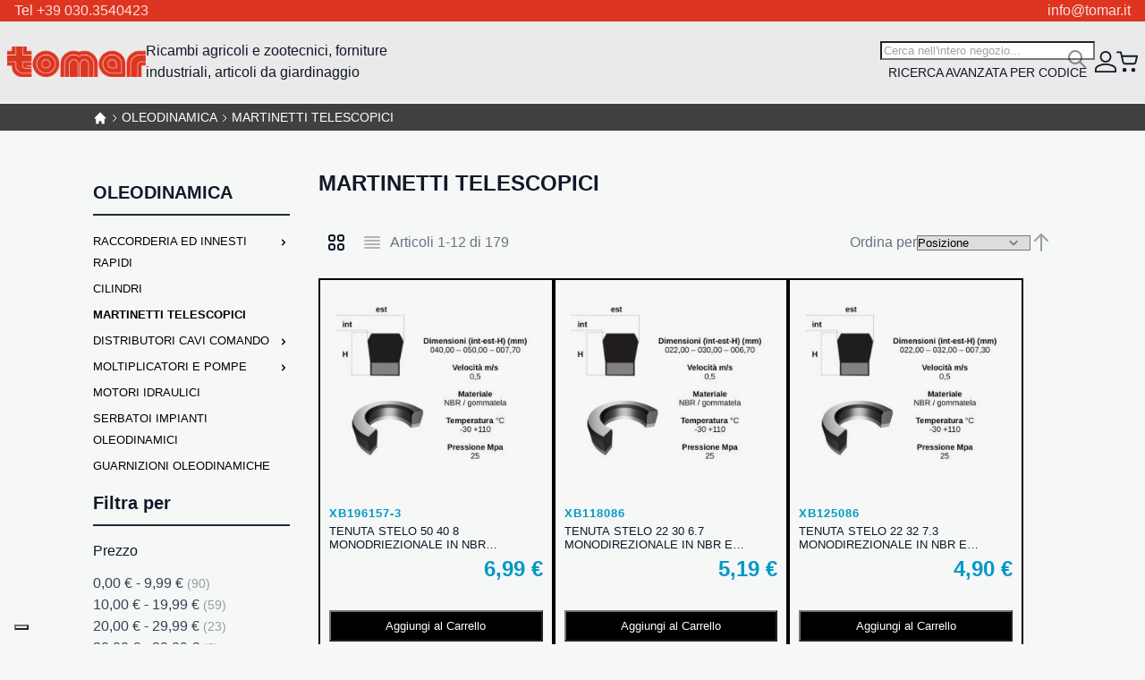

--- FILE ---
content_type: text/html; charset=UTF-8
request_url: https://www.tomar.it/oleodinamica/martinetti-telescopici-nuovi.html
body_size: 53966
content:
<!DOCTYPE html>
<html lang="it">
    <head>
        <script data-breeze="1">
    
    var BASE_URL = 'https\u003A\u002F\u002Fwww.tomar.it\u002F';
    var VIEW_URL = 'https\u003A\u002F\u002Fwww.tomar.it\u002Fstatic\u002Fversion1741865973\u002Ffrontend\u002FMagma\u002Fbreeze\u002Fit_IT';
    var required = [];
    var require = (deps, callback) => required.push([deps, callback]);
</script>        <meta charset="utf-8">
<meta name="title" content="MARTINETTI TELESCOPICI - OLEODINAMICA">
<meta name="description" content="TOMAR S.r.l. - Ricambi agricoli on-line Forniture industriali Articoli giardinaggio ">
<meta name="keywords" content="Ricambi agricoli, Forniture industriali, Articoli giardinaggio ">
<meta name="robots" content="INDEX,FOLLOW">
<meta name="viewport" content="width=device-width, initial-scale=1">
<meta name="format-detection" content="telephone=no">
<title>MARTINETTI TELESCOPICI - OLEODINAMICA</title>
<link rel="stylesheet" type="text/css" media="all" href="https://www.tomar.it/static/version1741865973/_cache/merged/83f82fdad9a8a3b5dd759a2a8dd19c7e.css">
<script type="text/javascript" src="https://www.tomar.it/static/version1741865973/frontend/Magma/breeze/it_IT/IPlusService_XPayBuild/js/pagodil-sticker.min.js"></script>
<link href="https://fonts.googleapis.com/css2?family=Fira+Sans+Condensed:ital,wght@0,100;0,200;0,300;0,400;0,500;0,600;0,700;0,800;0,900;1,100;1,200;1,300;1,400;1,500;1,600;1,700;1,800;1,900">
<link rel="icon" type="image/x-icon" href="https://www.tomar.it/media/favicon/default/Tomar-favicon.png">
<link rel="shortcut icon" type="image/x-icon" href="https://www.tomar.it/media/favicon/default/Tomar-favicon.png">
<link rel="canonical" href="https://www.tomar.it/oleodinamica/martinetti-telescopici-nuovi.html">
<link rel="prefetch" as="document" href="https://www.tomar.it/oleodinamica/martinetti-telescopici-nuovi.html?p=2">
        
<script>
    window.getWpGA4Cookie = function(name) {
        match = document.cookie.match(new RegExp(name + '=([^;]+)'));
        if (match) return decodeURIComponent(match[1].replace(/\+/g, ' ')) ;
    };

    window.ga4AllowServices = false;

    var isCookieRestrictionModeEnabled = 0,
        currentWebsiteId = 1,
        cookieRestrictionName = 'user_allowed_save_cookie';

    if (isCookieRestrictionModeEnabled) {
        allowedCookies = window.getWpGA4Cookie(cookieRestrictionName);

        if (allowedCookies !== undefined) {
            allowedWebsites = JSON.parse(allowedCookies);

            if (allowedWebsites[currentWebsiteId] === 1) {
                window.ga4AllowServices = true;
            }
        }
    } else {
        window.ga4AllowServices = true;
    }
</script>
    <!-- Google Tag Manager -->
<script> if (window.ga4AllowServices) {(function(w,d,s,l,i){w[l]=w[l]||[];w[l].push({'gtm.start':
new Date().getTime(),event:'gtm.js'});var f=d.getElementsByTagName(s)[0],
j=d.createElement(s),dl=l!='dataLayer'?'&l='+l:'';j.async=true;j.src=
'https://www.googletagmanager.com/gtm.js?id='+i+dl;f.parentNode.insertBefore(j,f);
})(window,document,'script','dataLayer','GTM-T8L8DKH');} </script>
<!-- End Google Tag Manager -->
        <script>
        if (window.ga4AllowServices) {
            window.dataLayer = window.dataLayer || [];
                        var dl4Objects = [{"pageName":"MARTINETTI TELESCOPICI - OLEODINAMICA","pageType":"category"},{"ecommerce":{"items":[{"item_name":"TENUTA STELO 50 40 8 MONODRIEZIONALE IN NBR GOMMATELA","affiliation":"Main Website - Main Website Store - Default Store View","item_id":"18532","price":6.99,"item_category":"OLEODINAMICA","item_category2":"MARTINETTI TELESCOPICI","item_list_name":"OLEODINAMICA\/MARTINETTI TELESCOPICI","item_list_id":"3715","index":1},{"item_name":"TENUTA STELO 22 30 6.7 MONODIREZIONALE IN NBR E GOMMATELA","affiliation":"Main Website - Main Website Store - Default Store View","item_id":"18536","price":5.19,"item_category":"OLEODINAMICA","item_category2":"MARTINETTI TELESCOPICI","item_list_name":"OLEODINAMICA\/MARTINETTI TELESCOPICI","item_list_id":"3715","index":2},{"item_name":"TENUTA STELO 22 32 7.3 MONODIREZIONALE IN NBR E GOMMATELA","affiliation":"Main Website - Main Website Store - Default Store View","item_id":"18544","price":4.9,"item_category":"OLEODINAMICA","item_category2":"MARTINETTI TELESCOPICI","item_list_name":"OLEODINAMICA\/MARTINETTI TELESCOPICI","item_list_id":"3715","index":3},{"item_name":"GUARNIZIONE PISTONE 40 32 10 PACCHETTO IN NBR, POM E TPE","affiliation":"Main Website - Main Website Store - Default Store View","item_id":"18545","price":8.22,"item_category":"OLEODINAMICA","item_category2":"MARTINETTI TELESCOPICI","item_list_name":"OLEODINAMICA\/MARTINETTI TELESCOPICI","item_list_id":"3715","index":4},{"item_name":"GUARNIZIONE PISTONE 39 55 18,4 PACCHETTO IN NBR, POM E TPE","affiliation":"Main Website - Main Website Store - Default Store View","item_id":"18546","price":9.57,"item_category":"OLEODINAMICA","item_category2":"MARTINETTI TELESCOPICI","item_list_name":"OLEODINAMICA\/MARTINETTI TELESCOPICI","item_list_id":"3715","index":5},{"item_name":"TENUTA PISTONE 40 60 12,2 IN NBR E POM","affiliation":"Main Website - Main Website Store - Default Store View","item_id":"18547","price":12.42,"item_category":"OLEODINAMICA","item_category2":"MARTINETTI TELESCOPICI","item_list_name":"OLEODINAMICA\/MARTINETTI TELESCOPICI","item_list_id":"3715","index":6},{"item_name":"TENUTA PISTONE 60 80 14,4 IN NBR E POM","affiliation":"Main Website - Main Website Store - Default Store View","item_id":"18548","price":16.64,"item_category":"OLEODINAMICA","item_category2":"MARTINETTI TELESCOPICI","item_list_name":"OLEODINAMICA\/MARTINETTI TELESCOPICI","item_list_id":"3715","index":7},{"item_name":"TENUTA PISTONE 90 110 14,6 IN NBR E POM","affiliation":"Main Website - Main Website Store - Default Store View","item_id":"18549","price":25.89,"item_category":"OLEODINAMICA","item_category2":"MARTINETTI TELESCOPICI","item_list_name":"OLEODINAMICA\/MARTINETTI TELESCOPICI","item_list_id":"3715","index":8},{"item_name":"TENUTA PISTONE 100 120 14,6 IN NBR E POM","affiliation":"Main Website - Main Website Store - Default Store View","item_id":"18550","price":25.89,"item_category":"OLEODINAMICA","item_category2":"MARTINETTI TELESCOPICI","item_list_name":"OLEODINAMICA\/MARTINETTI TELESCOPICI","item_list_id":"3715","index":9},{"item_name":"TENUTA PISTONE 100 125 16,7 IN NBR E POM","affiliation":"Main Website - Main Website Store - Default Store View","item_id":"18551","price":33.84,"item_category":"OLEODINAMICA","item_category2":"MARTINETTI TELESCOPICI","item_list_name":"OLEODINAMICA\/MARTINETTI TELESCOPICI","item_list_id":"3715","index":10},{"item_name":"TENUTA PISTONE 105 130 16,70 IN NBR E POM","affiliation":"Main Website - Main Website Store - Default Store View","item_id":"18552","price":34.99,"item_category":"OLEODINAMICA","item_category2":"MARTINETTI TELESCOPICI","item_list_name":"OLEODINAMICA\/MARTINETTI TELESCOPICI","item_list_id":"3715","index":11},{"item_name":"TENUTA PISTONE 115 140 16,70 IN NBR E POM","affiliation":"Main Website - Main Website Store - Default Store View","item_id":"18553","price":64.84,"item_category":"OLEODINAMICA","item_category2":"MARTINETTI TELESCOPICI","item_list_name":"OLEODINAMICA\/MARTINETTI TELESCOPICI","item_list_id":"3715","index":12}],"item_list_id":"3715","item_list_name":"OLEODINAMICA\/MARTINETTI TELESCOPICI"},"event":"view_item_list"}];
            for (var i in dl4Objects) {
                window.dataLayer.push({ecommerce: null});
                window.dataLayer.push(dl4Objects[i]);
            }
                        var wpGA4Cookies = ['wp_ga4_user_id','wp_ga4_customerGroup'];
            wpGA4Cookies.map(function (cookieName) {
                var cookieValue = window.getWpGA4Cookie(cookieName);
                if (cookieValue) {
                    var dl4Object = {};
                    dl4Object[cookieName.replace('wp_ga4_', '')] = cookieValue;
                    window.dataLayer.push(dl4Object);
                }
            });
        }
    </script>
    <script type="text/x-magento-init">
        {
            "*": {
                "Magento_PageCache/js/form-key-provider": {}
            }
        }
    </script>
<link rel="stylesheet" type="text/css" media="all" href="https://www.tomar.it/static/version1741865973/frontend/Magma/breeze/it_IT/css/default.css">
<link rel="stylesheet" type="text/css" media="print" onload="media='all'" href="https://www.tomar.it/static/version1741865973/frontend/Magma/breeze/it_IT/css/deferred-default.css">    
<script data-breeze defer src="https://www.tomar.it/static/version1741865973/frontend/Magma/breeze/it_IT/Swissup_Breeze/js/lib/knockout-3.5.1.min.js"></script>
<script data-breeze defer src="https://www.tomar.it/static/version1741865973/frontend/Magma/breeze/it_IT/Swissup_Breeze/js/core/extend-ko.js"></script>
<script data-breeze defer src="https://www.tomar.it/static/version1741865973/frontend/Magma/breeze/it_IT/Swissup_Breeze/js/lib/turbolinks-5.2.0.min.js"></script>
<script data-breeze defer src="https://www.tomar.it/static/version1741865973/frontend/Magma/breeze/it_IT/Swissup_Breeze/js/lib/underscore-1.13.1.min.js"></script>
<script data-breeze defer src="https://www.tomar.it/static/version1741865973/frontend/Magma/breeze/it_IT/Swissup_Breeze/js/lib/tabbable-5.2.1.min.js"></script>
<script data-breeze defer src="https://www.tomar.it/static/version1741865973/frontend/Magma/breeze/it_IT/Swissup_Breeze/js/lib/focus-trap-6.7.1.min.js"></script>
<script data-breeze defer src="https://www.tomar.it/static/version1741865973/frontend/Magma/breeze/it_IT/Swissup_Breeze/js/lib/cash-8.1.2.min.js"></script>
<script data-breeze defer src="https://www.tomar.it/static/version1741865973/frontend/Magma/breeze/it_IT/Swissup_Breeze/js/core/extend-cash.js"></script>
<script data-breeze defer src="https://www.tomar.it/static/version1741865973/frontend/Magma/breeze/it_IT/Swissup_Breeze/js/lib/swiped-events-1.1.4.min.js"></script>
<script data-breeze defer src="https://www.tomar.it/static/version1741865973/frontend/Magma/breeze/it_IT/Swissup_Breeze/js/lib/js.cookie-3.0.1.min.js"></script>
<script data-breeze defer src="https://www.tomar.it/static/version1741865973/frontend/Magma/breeze/it_IT/Swissup_Breeze/js/lib/class.js"></script>
<script data-breeze defer src="https://www.tomar.it/static/version1741865973/frontend/Magma/breeze/it_IT/Swissup_Breeze/js/lib/double-tap.js"></script>
<script data-breeze defer src="https://www.tomar.it/static/version1741865973/frontend/Magma/breeze/it_IT/Swissup_Breeze/js/core/globals.js"></script>
<script data-breeze defer src="https://www.tomar.it/static/version1741865973/frontend/Magma/breeze/it_IT/Swissup_Breeze/js/core/load-script.js"></script>
<script data-breeze defer src="https://www.tomar.it/static/version1741865973/frontend/Magma/breeze/it_IT/Swissup_Breeze/js/core/async.js"></script>
<script data-breeze defer src="https://www.tomar.it/static/version1741865973/frontend/Magma/breeze/it_IT/Swissup_Breeze/js/core/request.js"></script>
<script data-breeze defer src="https://www.tomar.it/static/version1741865973/frontend/Magma/breeze/it_IT/Swissup_Breeze/js/core/translate.js"></script>
<script data-breeze defer src="https://www.tomar.it/static/version1741865973/frontend/Magma/breeze/it_IT/Swissup_Breeze/js/core/validator.js"></script>
<script data-breeze defer src="https://www.tomar.it/static/version1741865973/frontend/Magma/breeze/it_IT/Swissup_Breeze/js/core/component.js"></script>
<script data-breeze defer src="https://www.tomar.it/static/version1741865973/frontend/Magma/breeze/it_IT/Swissup_Breeze/js/core/cookie.js"></script>
<script data-breeze defer src="https://www.tomar.it/static/version1741865973/frontend/Magma/breeze/it_IT/Swissup_Breeze/js/core/storage.js"></script>
<script data-breeze defer src="https://www.tomar.it/static/version1741865973/frontend/Magma/breeze/it_IT/Swissup_Breeze/js/core/sections.js"></script>
<script data-breeze defer src="https://www.tomar.it/static/version1741865973/frontend/Magma/breeze/it_IT/Swissup_Breeze/js/core/main.js"></script>
<script data-breeze defer src="https://www.tomar.it/static/version1741865973/frontend/Magma/breeze/it_IT/Swissup_Breeze/js/core/turbo.js"></script>
<script data-breeze defer src="https://www.tomar.it/static/version1741865973/frontend/Magma/breeze/it_IT/Swissup_Breeze/js/core/define.js"></script>
<script data-breeze defer src="https://www.tomar.it/static/version1741865973/frontend/Magma/breeze/it_IT/Swissup_Breeze/js/common/common.js"></script>
<script data-breeze defer src="https://www.tomar.it/static/version1741865973/frontend/Magma/breeze/it_IT/Swissup_Breeze/js/common/url.js"></script>
<script data-breeze defer src="https://www.tomar.it/static/version1741865973/frontend/Magma/breeze/it_IT/Swissup_Breeze/js/common/theme.js"></script>
<script data-breeze defer src="https://www.tomar.it/static/version1741865973/frontend/Magma/breeze/it_IT/js/breeze/theme-blank.js"></script>
<script data-breeze defer src="https://www.tomar.it/static/version1741865973/frontend/Magma/breeze/it_IT/js/breeze/extend.js"></script>
<script data-breeze defer src="https://www.tomar.it/static/version1741865973/frontend/Magma/breeze/it_IT/js/breeze/custom.js"></script>
<script data-breeze defer src="https://www.tomar.it/static/version1741865973/frontend/Magma/breeze/it_IT/Swissup_Breeze/js/components/validators/core.js"></script>
<script data-breeze defer src="https://www.tomar.it/static/version1741865973/frontend/Magma/breeze/it_IT/Swissup_Breeze/js/components/form.js"></script>
<script data-breeze defer src="https://www.tomar.it/static/version1741865973/frontend/Magma/breeze/it_IT/Swissup_Breeze/js/lib/lite-yt-embed.js"></script>
<script data-breeze defer src="https://www.tomar.it/static/version1741865973/frontend/Magma/breeze/it_IT/Swissup_Breeze/js/components/ui/dropdown.js"></script>
<script data-breeze defer src="https://www.tomar.it/static/version1741865973/frontend/Magma/breeze/it_IT/Swissup_Breeze/js/components/ui/dropdown-dialog.js"></script>
<script data-breeze defer src="https://www.tomar.it/static/version1741865973/frontend/Magma/breeze/it_IT/Swissup_Breeze/js/components/ui/collapsible.js"></script>
<script data-breeze defer src="https://www.tomar.it/static/version1741865973/frontend/Magma/breeze/it_IT/Swissup_Breeze/js/components/ui/tabs.js"></script>
<script data-breeze defer src="https://www.tomar.it/static/version1741865973/frontend/Magma/breeze/it_IT/Swissup_Breeze/js/components/ui/accordion.js"></script>
<script data-breeze defer src="https://www.tomar.it/static/version1741865973/frontend/Magma/breeze/it_IT/Swissup_Breeze/js/components/ui/toggle-advanced.js"></script>
<script data-breeze defer src="https://www.tomar.it/static/version1741865973/frontend/Magma/breeze/it_IT/Swissup_Breeze/js/components/ui/modal.js"></script>
<script data-breeze defer src="https://www.tomar.it/static/version1741865973/frontend/Magma/breeze/it_IT/Swissup_Breeze/js/components/ui/confirm.js"></script>
<script data-breeze defer src="https://www.tomar.it/static/version1741865973/frontend/Magma/breeze/it_IT/Swissup_Breeze/js/components/ui/alert.js"></script>
<script data-breeze defer src="https://www.tomar.it/static/version1741865973/frontend/Magma/breeze/it_IT/Swissup_Breeze/js/components/customer-data.js"></script>
<script data-breeze defer src="https://www.tomar.it/static/version1741865973/frontend/Magma/breeze/it_IT/Swissup_Breeze/js/components/customer.js"></script>
<script data-breeze defer src="https://www.tomar.it/static/version1741865973/frontend/Magma/breeze/it_IT/Swissup_Breeze/js/components/form-key.js"></script>
<script data-breeze defer src="https://www.tomar.it/static/version1741865973/frontend/Magma/breeze/it_IT/Swissup_Breeze/js/components/page-cache.js"></script>
<script data-breeze defer src="https://www.tomar.it/static/version1741865973/frontend/Magma/breeze/it_IT/Swissup_Breeze/js/components/messages.js"></script>
<script data-breeze defer src="https://www.tomar.it/static/version1741865973/frontend/Magma/breeze/it_IT/Swissup_Breeze/js/components/block-loader.js"></script>
<script data-breeze defer src="https://www.tomar.it/static/version1741865973/frontend/Magma/breeze/it_IT/Swissup_Breeze/js/components/data-post.js"></script>
<script data-breeze defer src="https://www.tomar.it/static/version1741865973/frontend/Magma/breeze/it_IT/Swissup_Breeze/js/components/menu.js"></script>
<script data-breeze defer src="https://www.tomar.it/static/version1741865973/frontend/Magma/breeze/it_IT/Swissup_Breeze/js/components/minicart.js"></script>
<script data-breeze defer src="https://www.tomar.it/static/version1741865973/frontend/Magma/breeze/it_IT/Swissup_Breeze/js/components/proceed-to-checkout.js"></script>
<script data-breeze defer src="https://www.tomar.it/static/version1741865973/frontend/Magma/breeze/it_IT/Swissup_Breeze/js/components/catalog-add-to-cart.js"></script>
<script data-breeze defer src="https://www.tomar.it/static/version1741865973/frontend/Magma/breeze/it_IT/Swissup_Breeze/js/components/product-list-toolbar-form.js"></script>
<script data-breeze defer src="https://www.tomar.it/static/version1741865973/frontend/Magma/breeze/it_IT/Swissup_Breeze/js/components/compare-products.js"></script>
<script data-breeze defer src="https://www.tomar.it/static/version1741865973/frontend/Magma/breeze/it_IT/Swissup_Breeze/js/components/validation.js"></script>
<script data-breeze defer src="https://www.tomar.it/static/version1741865973/frontend/Magma/breeze/it_IT/Swissup_Breeze/js/components/redirect-url.js"></script>
<script data-breeze defer src="https://www.tomar.it/static/version1741865973/frontend/Magma/breeze/it_IT/Swissup_Breeze/js/components/quick-search.js"></script>
<script data-breeze defer src="https://www.tomar.it/static/version1741865973/frontend/Magma/breeze/it_IT/Swissup_Breeze/js/components/wishlist.js"></script>
<script data-breeze defer src="https://www.tomar.it/static/version1741865973/frontend/Magma/breeze/it_IT/Swissup_Breeze/js/components/recent-products.js"></script>
<script data-breeze defer src="https://www.tomar.it/static/version1741865973/frontend/Magma/breeze/it_IT/Swissup_Breeze/js/components/form-provider.js"></script>
<script data-breeze defer src="https://www.tomar.it/static/version1741865973/frontend/Magma/breeze/it_IT/Swissup_Breeze/js/components/login-as-customer.js"></script>
<script data-breeze defer src="https://www.tomar.it/static/version1741865973/frontend/Magma/breeze/it_IT/Swissup_Breeze/js/components/captcha.js"></script>
<script data-breeze defer src="https://www.tomar.it/static/version1741865973/frontend/Magma/breeze/it_IT/Swissup_Breeze/js/components/google-recaptcha.js"></script>
<script data-breeze defer src="https://www.tomar.it/static/version1741865973/frontend/Magma/breeze/it_IT/Swissup_Navigationpro/js/overlay.js"></script>
<script data-breeze defer src="https://www.tomar.it/static/version1741865973/frontend/Magma/breeze/it_IT/Swissup_Navigationpro/js/touch.js"></script>
<script data-breeze defer src="https://www.tomar.it/static/version1741865973/frontend/Magma/breeze/it_IT/Swissup_Navigationpro/js/make-vertical-columns.js"></script>
<script data-breeze defer src="https://www.tomar.it/static/version1741865973/frontend/Magma/breeze/it_IT/Swissup_Navigationpro/js/breeze/navpro.js"></script>
<script data-breeze defer src="https://www.tomar.it/static/version1741865973/frontend/Magma/breeze/it_IT/Swissup_Navigationpro/js/rtl.js"></script>
<script data-breeze defer src="https://www.tomar.it/static/version1741865973/frontend/Magma/breeze/it_IT/Swissup_Navigationpro/js/nowrap.js"></script>
<script data-breeze defer src="https://www.tomar.it/static/version1741865973/frontend/Magma/breeze/it_IT/Swissup_Breeze/js/components/pagebuilder/slider.js"></script>
<script data-breeze defer src="https://www.tomar.it/static/version1741865973/frontend/Magma/breeze/it_IT/Swissup_Breeze/js/components/pagebuilder/carousel.js"></script>
<script data-breeze defer src="https://www.tomar.it/static/version1741865973/frontend/Magma/breeze/it_IT/Swissup_Breeze/js/components/pagebuilder/tabs.js"></script>
<script data-breeze defer src="https://www.tomar.it/static/version1741865973/frontend/Magma/breeze/it_IT/Swissup_Breeze/js/components/pagebuilder/map.js"></script>
<script data-breeze defer src="https://www.tomar.it/static/version1741865973/frontend/Magma/breeze/it_IT/Swissup_Breeze/js/components/pagebuilder/initializer.js"></script>

<link rel="preload" fetchpriority="high" as="image" href="https://www.tomar.it/media/catalog/product/cache/c27a111ed8a56699fa7caf69b70c1ac2/X/B/XB196157-3_3.jpg" imagesrcset="https://www.tomar.it/media/catalog/product/cache/dd479d6bf798ac9c02fe84334354d39b/X/B/XB196157-3_3.jpg 290w,https://www.tomar.it/media/catalog/product/cache/c27a111ed8a56699fa7caf69b70c1ac2/X/B/XB196157-3_3.jpg 325w,https://www.tomar.it/media/catalog/product/cache/5e9b6dbb1fc7d572f1a8e8ddf263cc20/X/B/XB196157-3_3.jpg 350w,https://www.tomar.it/media/catalog/product/cache/8fe32833ba0fbf4547e453376435bfd5/X/B/XB196157-3_3.jpg 380w,https://www.tomar.it/media/catalog/product/cache/d8a7a548117679051c2a9fc8f6ccc1fb/X/B/XB196157-3_3.jpg 480w,https://www.tomar.it/media/catalog/product/cache/b53689a5d912b9af77872447e2f72f40/X/B/XB196157-3_3.jpg 525w,https://www.tomar.it/media/catalog/product/cache/61593fe79153b367db01b7cb1f8d58b8/X/B/XB196157-3_3.jpg 575w,https://www.tomar.it/media/catalog/product/cache/b99159953ff5964d2f46dc7e0038e272/X/B/XB196157-3_3.jpg 650w" imagesizes="(min-width: 1536px) 325px, (min-width: 1280px) calc((85vw - 220px - 5rem) / 3), (min-width: 1024px) calc((100vw - 220px - 5rem) / 3), (min-width: 768px) calc((100vw - 180px - 4rem) / 3), (min-width: 640px) calc((100vw - 3rem) / 3), calc((100vw - 2rem) / 2)"/>
<link rel="preload" fetchpriority="high" as="image" href="https://www.tomar.it/media/catalog/product/cache/c27a111ed8a56699fa7caf69b70c1ac2/X/B/XB118086_3.jpg" imagesrcset="https://www.tomar.it/media/catalog/product/cache/dd479d6bf798ac9c02fe84334354d39b/X/B/XB118086_3.jpg 290w,https://www.tomar.it/media/catalog/product/cache/c27a111ed8a56699fa7caf69b70c1ac2/X/B/XB118086_3.jpg 325w,https://www.tomar.it/media/catalog/product/cache/5e9b6dbb1fc7d572f1a8e8ddf263cc20/X/B/XB118086_3.jpg 350w,https://www.tomar.it/media/catalog/product/cache/8fe32833ba0fbf4547e453376435bfd5/X/B/XB118086_3.jpg 380w,https://www.tomar.it/media/catalog/product/cache/d8a7a548117679051c2a9fc8f6ccc1fb/X/B/XB118086_3.jpg 480w,https://www.tomar.it/media/catalog/product/cache/b53689a5d912b9af77872447e2f72f40/X/B/XB118086_3.jpg 525w,https://www.tomar.it/media/catalog/product/cache/61593fe79153b367db01b7cb1f8d58b8/X/B/XB118086_3.jpg 575w,https://www.tomar.it/media/catalog/product/cache/b99159953ff5964d2f46dc7e0038e272/X/B/XB118086_3.jpg 650w" imagesizes="(min-width: 1536px) 325px, (min-width: 1280px) calc((85vw - 220px - 5rem) / 3), (min-width: 1024px) calc((100vw - 220px - 5rem) / 3), (min-width: 768px) calc((100vw - 180px - 4rem) / 3), (min-width: 640px) calc((100vw - 3rem) / 3), calc((100vw - 2rem) / 2)"/>

<script data-breeze="1" type="module">required.map((pair) => require(pair[0], pair[1])); required = [];</script>
</head>
    <body data-container="body" data-mage-init='{"loaderAjax": {}, "loader": { "icon": "https://www.tomar.it/static/version1741865973/frontend/Magma/breeze/it_IT/images/loader-2.gif"}}' class="breeze breeze-theme page-with-filter page-products categorypath-oleodinamica-martinetti-telescopici-nuovi category-martinetti-telescopici-nuovi catalog-category-view page-layout-2columns-left" id="html-body">
        <!-- Google Tag Manager (noscript) -->
<noscript><iframe src="https://www.googletagmanager.com/ns.html?id=GTM-T8L8DKH" height="0" width="0" style="display:none;visibility:hidden"></iframe></noscript>
<!-- End Google Tag Manager (noscript) -->
<script type="text/x-magento-init">
    {
        "*": {
            "Magento_PageBuilder/js/widget-initializer": {
                "config": {"[data-content-type=\"slider\"][data-appearance=\"default\"]":{"Magento_PageBuilder\/js\/content-type\/slider\/appearance\/default\/widget":false},"[data-content-type=\"map\"]":{"Magento_PageBuilder\/js\/content-type\/map\/appearance\/default\/widget":false},"[data-content-type=\"row\"]":{"Magento_PageBuilder\/js\/content-type\/row\/appearance\/default\/widget":false},"[data-content-type=\"tabs\"]":{"Magento_PageBuilder\/js\/content-type\/tabs\/appearance\/default\/widget":false},"[data-content-type=\"slide\"]":{"Magento_PageBuilder\/js\/content-type\/slide\/appearance\/default\/widget":{"buttonSelector":".pagebuilder-slide-button","showOverlay":"hover","dataRole":"slide"}},"[data-content-type=\"banner\"]":{"Magento_PageBuilder\/js\/content-type\/banner\/appearance\/default\/widget":{"buttonSelector":".pagebuilder-banner-button","showOverlay":"hover","dataRole":"banner"}},"[data-content-type=\"buttons\"]":{"Magento_PageBuilder\/js\/content-type\/buttons\/appearance\/inline\/widget":false},"[data-content-type=\"products\"][data-appearance=\"carousel\"]":{"Magento_PageBuilder\/js\/content-type\/products\/appearance\/carousel\/widget":false}},
                "breakpoints": {"desktop":{"label":"Desktop","stage":true,"default":true,"class":"desktop-switcher","icon":"Magento_PageBuilder::css\/images\/switcher\/switcher-desktop.svg","conditions":{"min-width":"1024px"},"options":{"products":{"default":{"slidesToShow":"5"}}}},"tablet":{"conditions":{"max-width":"1024px","min-width":"768px"},"options":{"products":{"default":{"slidesToShow":"4"},"continuous":{"slidesToShow":"3"}}}},"mobile":{"label":"Mobile","stage":true,"class":"mobile-switcher","icon":"Magento_PageBuilder::css\/images\/switcher\/switcher-mobile.svg","media":"only screen and (max-width: 768px)","conditions":{"max-width":"768px","min-width":"640px"},"options":{"products":{"default":{"slidesToShow":"3"}}}},"mobile-small":{"conditions":{"max-width":"640px"},"options":{"products":{"default":{"slidesToShow":"2"},"continuous":{"slidesToShow":"1"}}}}}            }
        }
    }
</script>
    <noscript>
        <div class="message global noscript">
            <div class="content">
                <p>
                    <strong>I JavaScript sembrano essere disabilitati nel tuo browser.</strong>
                    <span>
                        Per una migliore esperienza sul nostro sito, assicurati di attivare i javascript nel tuo browser.                    </span>
                </p>
            </div>
        </div>
    </noscript>

<script data-breeze>
var cookiesConfig = {
    expires: null,
    path: '\u002F',
    domain: '.www.tomar.it',
    secure: true,
    lifetime: '3600'
};
</script>
<script>
var googleMapsConfig = {
    src: 'https\u003A\u002F\u002Fmaps.googleapis.com\u002Fmaps\u002Fapi\u002Fjs\u003Fv\u003D3\u0026key\u003D',
    style: '',
    apiKey: ''
}
</script>
<div class="page-wrapper"><header class="page-header"><div class="panel wrapper"><div class="panel header"><a class="action skip contentarea" href="#contentarea">
    <span>
        Salta al contenuto    </span>
</a>
<style>#html-body [data-pb-style=L99OQ9Y],#html-body [data-pb-style=UJOXPB1]{justify-content:flex-start;display:flex;flex-direction:column;background-position:left top;background-size:cover;background-repeat:no-repeat;background-attachment:scroll}#html-body [data-pb-style=UJOXPB1]{text-align:center;margin-top:0;margin-bottom:0;padding-top:0;padding-bottom:0}#html-body [data-pb-style=L99OQ9Y]{width:50%;align-self:stretch}#html-body [data-pb-style=L99OQ9Y],#html-body [data-pb-style=WFRB7PM]{text-align:left;margin-top:0;margin-bottom:0;padding-top:0;padding-bottom:0}#html-body [data-pb-style=QHONUHV]{justify-content:flex-start;display:flex;flex-direction:column;background-position:left top;background-size:cover;background-repeat:no-repeat;background-attachment:scroll;width:50%;align-self:stretch}#html-body [data-pb-style=CO8YXQW],#html-body [data-pb-style=QHONUHV]{text-align:right;margin-top:0;margin-bottom:0;padding-top:0;padding-bottom:0}</style><div class="kommerce-top-header" data-content-type="row" data-appearance="full-width" data-enable-parallax="0" data-parallax-speed="0.5" data-background-images="{}" data-background-type="image" data-video-loop="true" data-video-play-only-visible="true" data-video-lazy-load="true" data-video-fallback-src="" data-element="main" data-pb-style="UJOXPB1"><div class="row-full-width-inner" data-element="inner"><div class="pagebuilder-column-group" style="display: flex;" data-content-type="column-group" data-grid-size="12" data-element="main"><div class="pagebuilder-column" data-content-type="column" data-appearance="full-height" data-background-images="{}" data-element="main" data-pb-style="L99OQ9Y"><div data-content-type="text" data-appearance="default" data-element="main" data-pb-style="WFRB7PM"><p>Tel +39 030.3540423</p></div></div><div class="pagebuilder-column" data-content-type="column" data-appearance="full-height" data-background-images="{}" data-element="main" data-pb-style="QHONUHV"><div data-content-type="text" data-appearance="default" data-element="main" data-pb-style="CO8YXQW"><p>info@tomar.it</p></div></div></div></div></div><div data-content-type="html" data-appearance="default" data-element="main" data-decoded="true"><style>
.kommerce-top-header{
width:100%;
}
.kommerce-top-header p{ margin-bottom:0px}
.panel.header{ padding-bottom:0px; padding-top:0px}
</style></div></div></div><div class="header content"><span data-action="toggle-nav" class="action nav-toggle"><span>Toggle Nav</span></span>
<a class="logo" href="https://www.tomar.it/" title="" aria-label="store logo">
    <img src="https://www.tomar.it/media/logo/stores/1/tomar.png" title="" alt="" width="155" height="28">
</a>
<div class="navigation-wrapper"><span data-action="toggle-nav" class="button-close" tabindex="0"></span>
<nav class="navigation" data-action="navigation">
    <ul data-mage-init='{"menu":{"responsive":true, "expanded":true, "position":{"my":"left top","at":"left bottom"}}}'>
        <li class="level0 nav-1 category-item first level-top parent"><a href="https://www.tomar.it/stalla-e-dintorni.html" class="level-top"><span>STALLA E DINTORNI</span></a><ul class="level0 submenu"><li class="level1 nav-1-1 category-item first parent"><a href="https://www.tomar.it/stalla-e-dintorni/abbeveratoi.html"><span>ABBEVERATOI</span></a><ul class="level1 submenu"><li class="level2 nav-1-1-1 category-item first"><a href="https://www.tomar.it/stalla-e-dintorni/abbeveratoi/ghisa.html"><span>GHISA</span></a></li><li class="level2 nav-1-1-2 category-item"><a href="https://www.tomar.it/stalla-e-dintorni/abbeveratoi/inox.html"><span>INOX</span></a></li><li class="level2 nav-1-1-3 category-item"><a href="https://www.tomar.it/stalla-e-dintorni/abbeveratoi/p-v-c.html"><span>P.V.C.</span></a></li><li class="level2 nav-1-1-4 category-item"><a href="https://www.tomar.it/stalla-e-dintorni/abbeveratoi/ricambi.html"><span>RICAMBI</span></a></li><li class="level2 nav-1-1-5 category-item last"><a href="https://www.tomar.it/stalla-e-dintorni/abbeveratoi/mangiatoie.html"><span>MANGIATOIE</span></a></li></ul></li><li class="level1 nav-1-2 category-item"><a href="https://www.tomar.it/stalla-e-dintorni/bacinelle-pvc.html"><span>BACINELLE PVC</span></a></li><li class="level1 nav-1-3 category-item"><a href="https://www.tomar.it/stalla-e-dintorni/casearia.html"><span>CASEARIA</span></a></li><li class="level1 nav-1-4 category-item parent"><a href="https://www.tomar.it/stalla-e-dintorni/esca-topicida.html"><span>ESCA TOPICIDA</span></a><ul class="level1 submenu"><li class="level2 nav-1-4-1 category-item first last"><a href="https://www.tomar.it/stalla-e-dintorni/esca-topicida/filtri.html"><span>FILTRI</span></a></li></ul></li><li class="level1 nav-1-5 category-item parent"><a href="https://www.tomar.it/stalla-e-dintorni/mungitura.html"><span>MUNGITURA</span></a><ul class="level1 submenu"><li class="level2 nav-1-5-1 category-item first"><a href="https://www.tomar.it/stalla-e-dintorni/mungitura/guaine-tettarelle.html"><span>GUAINE/TETTARELLE</span></a></li><li class="level2 nav-1-5-2 category-item"><a href="https://www.tomar.it/stalla-e-dintorni/mungitura/filtri-per-mungitrici.html"><span>FILTRI PER MUNGITRICI</span></a></li><li class="level2 nav-1-5-3 category-item last"><a href="https://www.tomar.it/stalla-e-dintorni/mungitura/tubi-latte-e-aria.html"><span>TUBI LATTE E ARIA</span></a></li></ul></li><li class="level1 nav-1-6 category-item parent"><a href="https://www.tomar.it/stalla-e-dintorni/morsetti-zincati.html"><span>MORSETTI ZINCATI</span></a><ul class="level1 submenu"><li class="level2 nav-1-6-1 category-item first"><a href="https://www.tomar.it/stalla-e-dintorni/morsetti-zincati/morsetto-a-t.html"><span>MORSETTO A  'T'</span></a></li><li class="level2 nav-1-6-2 category-item"><a href="https://www.tomar.it/stalla-e-dintorni/morsetti-zincati/t-avvolgente.html"><span>T AVVOLGENTE</span></a></li><li class="level2 nav-1-6-3 category-item"><a href="https://www.tomar.it/stalla-e-dintorni/morsetti-zincati/croce-2-bulloni.html"><span>CROCE 2 BULLONI</span></a></li><li class="level2 nav-1-6-4 category-item"><a href="https://www.tomar.it/stalla-e-dintorni/morsetti-zincati/giunzioni.html"><span>GIUNZIONI</span></a></li><li class="level2 nav-1-6-5 category-item"><a href="https://www.tomar.it/stalla-e-dintorni/morsetti-zincati/trappola.html"><span>TRAPPOLA</span></a></li><li class="level2 nav-1-6-6 category-item"><a href="https://www.tomar.it/stalla-e-dintorni/morsetti-zincati/angolo.html"><span>ANGOLO</span></a></li><li class="level2 nav-1-6-7 category-item"><a href="https://www.tomar.it/stalla-e-dintorni/morsetti-zincati/doppio.html"><span>DOPPIO</span></a></li><li class="level2 nav-1-6-8 category-item"><a href="https://www.tomar.it/stalla-e-dintorni/morsetti-zincati/cerniera.html"><span>CERNIERA</span></a></li><li class="level2 nav-1-6-9 category-item"><a href="https://www.tomar.it/stalla-e-dintorni/morsetti-zincati/morsetto-a-filo.html"><span>MORSETTO A FILO</span></a></li><li class="level2 nav-1-6-10 category-item"><a href="https://www.tomar.it/stalla-e-dintorni/morsetti-zincati/tabelle-porta-nome.html"><span>TABELLE PORTA NOME</span></a></li><li class="level2 nav-1-6-11 category-item"><a href="https://www.tomar.it/stalla-e-dintorni/morsetti-zincati/viti-per-morsetti.html"><span>VITI PER MORSETTI</span></a></li><li class="level2 nav-1-6-12 category-item"><a href="https://www.tomar.it/stalla-e-dintorni/morsetti-zincati/cavallotti-zincati.html"><span>CAVALLOTTI ZINCATI</span></a></li><li class="level2 nav-1-6-13 category-item last"><a href="https://www.tomar.it/stalla-e-dintorni/morsetti-zincati/supporti-per-tubo-e-tappi.html"><span>SUPPORTI PER TUBO E TAPPI</span></a></li></ul></li><li class="level1 nav-1-7 category-item"><a href="https://www.tomar.it/stalla-e-dintorni/ricambi-repossi.html"><span>RICAMBI REPOSSI</span></a></li><li class="level1 nav-1-8 category-item"><a href="https://www.tomar.it/stalla-e-dintorni/spazzole-ranghinatore.html"><span>SPAZZOLE RANGHINATORE</span></a></li><li class="level1 nav-1-9 category-item parent"><a href="https://www.tomar.it/stalla-e-dintorni/coltelli-desilatore.html"><span>COLTELLI DESILATORE</span></a><ul class="level1 submenu"><li class="level2 nav-1-9-1 category-item first"><a href="https://www.tomar.it/stalla-e-dintorni/coltelli-desilatore/gm-e-simili.html"><span>GM E SIMILI</span></a></li><li class="level2 nav-1-9-2 category-item"><a href="https://www.tomar.it/stalla-e-dintorni/coltelli-desilatore/omas-di-vario-tipo.html"><span>OMAS DI VARIO TIPO</span></a></li><li class="level2 nav-1-9-3 category-item"><a href="https://www.tomar.it/stalla-e-dintorni/coltelli-desilatore/altri-coltelli-desilatori.html"><span>ALTRI COLTELLI DESILATORI</span></a></li><li class="level2 nav-1-9-4 category-item"><a href="https://www.tomar.it/stalla-e-dintorni/coltelli-desilatore/nazionali.html"><span>NAZIONALI</span></a></li><li class="level2 nav-1-9-5 category-item"><a href="https://www.tomar.it/stalla-e-dintorni/coltelli-desilatore/busatis.html"><span>BUSATIS</span></a></li><li class="level2 nav-1-9-6 category-item last"><a href="https://www.tomar.it/stalla-e-dintorni/coltelli-desilatore/uc-cuscinetti-per-supporti.html"><span>UC  CUSCINETTI PER SUPPORTI</span></a></li></ul></li><li class="level1 nav-1-10 category-item"><a href="https://www.tomar.it/stalla-e-dintorni/zootecnia.html"><span>ZOOTECNIA</span></a></li><li class="level1 nav-1-11 category-item parent"><a href="https://www.tomar.it/stalla-e-dintorni/letame.html"><span>LETAME</span></a><ul class="level1 submenu"><li class="level2 nav-1-11-1 category-item first"><a href="https://www.tomar.it/stalla-e-dintorni/letame/ricambi-carica-letame.html"><span>RICAMBI CARICA LETAME</span></a></li><li class="level2 nav-1-11-2 category-item"><a href="https://www.tomar.it/stalla-e-dintorni/letame/ricambi-spandi-letame.html"><span>RICAMBI SPANDI LETAME</span></a></li><li class="level2 nav-1-11-3 category-item"><a href="https://www.tomar.it/stalla-e-dintorni/letame/catene-e-ricambi-nastro-letame.html"><span>CATENE E RICAMBI NASTRO LETAME</span></a></li><li class="level2 nav-1-11-4 category-item last"><a href="https://www.tomar.it/stalla-e-dintorni/letame/ricambi-spandiletame-annovi.html"><span>RICAMBI SPANDILETAME ANNOVI</span></a></li></ul></li><li class="level1 nav-1-12 category-item"><a href="https://www.tomar.it/stalla-e-dintorni/igiene-stalla.html"><span>IGIENE STALLA</span></a></li><li class="level1 nav-1-13 category-item"><a href="https://www.tomar.it/stalla-e-dintorni/insetticidi.html"><span>INSETTICIDI</span></a></li><li class="level1 nav-1-14 category-item last"><a href="https://www.tomar.it/stalla-e-dintorni/varie.html"><span>VARIE</span></a></li></ul></li><li class="level0 nav-2 category-item level-top parent"><a href="https://www.tomar.it/zootecnia.html" class="level-top"><span>ZOOTECNIA</span></a><ul class="level0 submenu"><li class="level1 nav-2-1 category-item first last"><a href="https://www.tomar.it/zootecnia/zootecnia.html"><span>ZOOTECNIA</span></a></li></ul></li><li class="level0 nav-3 category-item level-top parent"><a href="https://www.tomar.it/recinti-elettrici.html" class="level-top"><span>RECINTI ELETTRICI</span></a><ul class="level0 submenu"><li class="level1 nav-3-1 category-item first last"><a href="https://www.tomar.it/recinti-elettrici/recinti.html"><span>RECINTI</span></a></li></ul></li><li class="level0 nav-4 category-item level-top parent"><a href="https://www.tomar.it/trincee-ed-insilaggio.html" class="level-top"><span>TRINCEE ED INSILAGGIO</span></a><ul class="level0 submenu"><li class="level1 nav-4-1 category-item first last"><a href="https://www.tomar.it/trincee-ed-insilaggio/trincee-ed-insilaggio.html"><span>TRINCEE ED INSILAGGIO</span></a></li></ul></li><li class="level0 nav-5 category-item level-top parent"><a href="https://www.tomar.it/ricambi-rimorchi.html" class="level-top"><span>RICAMBI RIMORCHI </span></a><ul class="level0 submenu"><li class="level1 nav-5-1 category-item first parent"><a href="https://www.tomar.it/ricambi-rimorchi/accessori-sponda-e-occhioni-per-rimorchi.html"><span>ACCESSORI SPONDA e OCCHIONI PER RIMORCHI</span></a><ul class="level1 submenu"><li class="level2 nav-5-1-1 category-item first"><a href="https://www.tomar.it/ricambi-rimorchi/accessori-sponda-e-occhioni-per-rimorchi/chiusure.html"><span>CHIUSURE</span></a></li><li class="level2 nav-5-1-2 category-item"><a href="https://www.tomar.it/ricambi-rimorchi/accessori-sponda-e-occhioni-per-rimorchi/occhioni.html"><span>OCCHIONI</span></a></li><li class="level2 nav-5-1-3 category-item"><a href="https://www.tomar.it/ricambi-rimorchi/accessori-sponda-e-occhioni-per-rimorchi/ganci-rimorchio.html"><span>GANCI RIMORCHIO</span></a></li><li class="level2 nav-5-1-4 category-item"><a href="https://www.tomar.it/ricambi-rimorchi/accessori-sponda-e-occhioni-per-rimorchi/verricelli-fissacarico.html"><span>VERRICELLI FISSACARICO</span></a></li><li class="level2 nav-5-1-5 category-item"><a href="https://www.tomar.it/ricambi-rimorchi/accessori-sponda-e-occhioni-per-rimorchi/ganci-tendifune-a-saldare.html"><span>GANCI TENDIFUNE A SALDARE</span></a></li><li class="level2 nav-5-1-6 category-item last"><a href="https://www.tomar.it/ricambi-rimorchi/accessori-sponda-e-occhioni-per-rimorchi/leve-freno.html"><span>LEVE FRENO</span></a></li></ul></li><li class="level1 nav-5-2 category-item"><a href="https://www.tomar.it/ricambi-rimorchi/frenatura-ad-aria.html"><span>FRENATURA AD ARIA</span></a></li><li class="level1 nav-5-3 category-item parent"><a href="https://www.tomar.it/ricambi-rimorchi/mozzi-ed-accessori.html"><span>MOZZI ED ACCESSORI</span></a><ul class="level1 submenu"><li class="level2 nav-5-3-1 category-item first"><a href="https://www.tomar.it/ricambi-rimorchi/mozzi-ed-accessori/mozzi.html"><span>MOZZI</span></a></li><li class="level2 nav-5-3-2 category-item"><a href="https://www.tomar.it/ricambi-rimorchi/mozzi-ed-accessori/colonnette.html"><span>COLONNETTE</span></a></li><li class="level2 nav-5-3-3 category-item last"><a href="https://www.tomar.it/ricambi-rimorchi/mozzi-ed-accessori/dadi-limes.html"><span>DADI + LIMES</span></a></li></ul></li><li class="level1 nav-5-4 category-item parent"><a href="https://www.tomar.it/ricambi-rimorchi/appoggiapiede-ed-accessori.html"><span>APPOGGIAPIEDE ED ACCESSORI</span></a><ul class="level1 submenu"><li class="level2 nav-5-4-1 category-item first"><a href="https://www.tomar.it/ricambi-rimorchi/appoggiapiede-ed-accessori/a-piede-standard.html"><span>A PIEDE STANDARD</span></a></li><li class="level2 nav-5-4-2 category-item"><a href="https://www.tomar.it/ricambi-rimorchi/appoggiapiede-ed-accessori/a-ruota.html"><span>A RUOTA</span></a></li><li class="level2 nav-5-4-3 category-item"><a href="https://www.tomar.it/ricambi-rimorchi/appoggiapiede-ed-accessori/manovella-laterale.html"><span>MANOVELLA LATERALE</span></a></li><li class="level2 nav-5-4-4 category-item"><a href="https://www.tomar.it/ricambi-rimorchi/appoggiapiede-ed-accessori/ricambi.html"><span>RICAMBI</span></a></li><li class="level2 nav-5-4-5 category-item last"><a href="https://www.tomar.it/ricambi-rimorchi/appoggiapiede-ed-accessori/idraulici.html"><span>IDRAULICI</span></a></li></ul></li><li class="level1 nav-5-5 category-item"><a href="https://www.tomar.it/ricambi-rimorchi/ralle-sterzo.html"><span>RALLE STERZO</span></a></li><li class="level1 nav-5-6 category-item parent"><a href="https://www.tomar.it/ricambi-rimorchi/lettere-e-numeri.html"><span>LETTERE E NUMERI</span></a><ul class="level1 submenu"><li class="level2 nav-5-6-1 category-item first"><a href="https://www.tomar.it/ricambi-rimorchi/lettere-e-numeri/lettere.html"><span>LETTERE</span></a></li><li class="level2 nav-5-6-2 category-item last"><a href="https://www.tomar.it/ricambi-rimorchi/lettere-e-numeri/numeri.html"><span>NUMERI</span></a></li></ul></li><li class="level1 nav-5-7 category-item last"><a href="https://www.tomar.it/ricambi-rimorchi/martinetti-telescopici-new.html"><span>MARTINETTI TELESCOPICI</span></a></li></ul></li><li class="level0 nav-6 category-item has-active level-top parent"><a href="https://www.tomar.it/oleodinamica.html" class="level-top"><span>OLEODINAMICA</span></a><ul class="level0 submenu"><li class="level1 nav-6-1 category-item first parent"><a href="https://www.tomar.it/oleodinamica/raccorderia-ed-innesti-rapidi.html"><span>RACCORDERIA ED INNESTI RAPIDI</span></a><ul class="level1 submenu"><li class="level2 nav-6-1-1 category-item first"><a href="https://www.tomar.it/oleodinamica/raccorderia-ed-innesti-rapidi/innesti-rapidi.html"><span>INNESTI RAPIDI</span></a></li><li class="level2 nav-6-1-2 category-item"><a href="https://www.tomar.it/oleodinamica/raccorderia-ed-innesti-rapidi/raccordi-a-pressare-e-tubi-flx-r2.html"><span>RACCORDI A PRESSARE E TUBI FLX R2</span></a></li><li class="level2 nav-6-1-3 category-item"><a href="https://www.tomar.it/oleodinamica/raccorderia-ed-innesti-rapidi/raccorderia.html"><span>RACCORDERIA</span></a></li><li class="level2 nav-6-1-4 category-item"><a href="https://www.tomar.it/oleodinamica/raccorderia-ed-innesti-rapidi/tubi-e-raccordi-ad-ogiva.html"><span>TUBI E RACCORDI AD OGIVA</span></a></li><li class="level2 nav-6-1-5 category-item"><a href="https://www.tomar.it/oleodinamica/raccorderia-ed-innesti-rapidi/rondelle-bonded.html"><span>RONDELLE BONDED</span></a></li><li class="level2 nav-6-1-6 category-item"><a href="https://www.tomar.it/oleodinamica/raccorderia-ed-innesti-rapidi/rondelle-rame.html"><span>RONDELLE RAME</span></a></li><li class="level2 nav-6-1-7 category-item last"><a href="https://www.tomar.it/oleodinamica/raccorderia-ed-innesti-rapidi/rondelle-alluminio.html"><span>RONDELLE ALLUMINIO</span></a></li></ul></li><li class="level1 nav-6-2 category-item"><a href="https://www.tomar.it/oleodinamica/cilindri.html"><span>CILINDRI</span></a></li><li class="level1 nav-6-3 category-item active"><a href="https://www.tomar.it/oleodinamica/martinetti-telescopici-nuovi.html"><span>MARTINETTI TELESCOPICI</span></a></li><li class="level1 nav-6-4 category-item parent"><a href="https://www.tomar.it/oleodinamica/distributori-cavi-comando.html"><span>DISTRIBUTORI CAVI COMANDO</span></a><ul class="level1 submenu"><li class="level2 nav-6-4-1 category-item first"><a href="https://www.tomar.it/oleodinamica/distributori-cavi-comando/distributori-cavi-comando-dis-acc.html"><span>DISTRIBUTORI CAVI COMANDO DIS. + ACC.</span></a></li><li class="level2 nav-6-4-2 category-item last"><a href="https://www.tomar.it/oleodinamica/distributori-cavi-comando/deviatori.html"><span>DEVIATORI</span></a></li></ul></li><li class="level1 nav-6-5 category-item parent"><a href="https://www.tomar.it/oleodinamica/moltiplicatori-e-pompe.html"><span>MOLTIPLICATORI E POMPE</span></a><ul class="level1 submenu"><li class="level2 nav-6-5-1 category-item first"><a href="https://www.tomar.it/oleodinamica/moltiplicatori-e-pompe/moltiplicatori.html"><span>MOLTIPLICATORI</span></a></li><li class="level2 nav-6-5-2 category-item"><a href="https://www.tomar.it/oleodinamica/moltiplicatori-e-pompe/pompe-alta-pressione.html"><span>POMPE ALTA PRESSIONE</span></a></li><li class="level2 nav-6-5-3 category-item last"><a href="https://www.tomar.it/oleodinamica/moltiplicatori-e-pompe/ricambi.html"><span>RICAMBI</span></a></li></ul></li><li class="level1 nav-6-6 category-item"><a href="https://www.tomar.it/oleodinamica/motori-idraulici.html"><span>MOTORI IDRAULICI</span></a></li><li class="level1 nav-6-7 category-item"><a href="https://www.tomar.it/oleodinamica/serbatoi-impianti-oleodinamici.html"><span>SERBATOI IMPIANTI OLEODINAMICI</span></a></li><li class="level1 nav-6-8 category-item last"><a href="https://www.tomar.it/oleodinamica/guarnizioni.html"><span>GUARNIZIONI OLEODINAMICHE</span></a></li></ul></li><li class="level0 nav-7 category-item level-top parent"><a href="https://www.tomar.it/officina-e-dintorni.html" class="level-top"><span>OFFICINA E DINTORNI</span></a><ul class="level0 submenu"><li class="level1 nav-7-1 category-item first parent"><a href="https://www.tomar.it/officina-e-dintorni/calzature-ed-antifortunistica.html"><span>CALZATURE ED ANTIFORTUNISTICA</span></a><ul class="level1 submenu"><li class="level2 nav-7-1-1 category-item first"><a href="https://www.tomar.it/officina-e-dintorni/calzature-ed-antifortunistica/tute.html"><span>TUTE</span></a></li><li class="level2 nav-7-1-2 category-item"><a href="https://www.tomar.it/officina-e-dintorni/calzature-ed-antifortunistica/grembiule.html"><span>GREMBIULE</span></a></li><li class="level2 nav-7-1-3 category-item"><a href="https://www.tomar.it/officina-e-dintorni/calzature-ed-antifortunistica/maschere.html"><span>MASCHERE</span></a></li><li class="level2 nav-7-1-4 category-item"><a href="https://www.tomar.it/officina-e-dintorni/calzature-ed-antifortunistica/occhiali.html"><span>OCCHIALI</span></a></li><li class="level2 nav-7-1-5 category-item"><a href="https://www.tomar.it/officina-e-dintorni/calzature-ed-antifortunistica/occhiali-da-lettura.html"><span>OCCHIALI DA LETTURA</span></a></li><li class="level2 nav-7-1-6 category-item"><a href="https://www.tomar.it/officina-e-dintorni/calzature-ed-antifortunistica/tappi-per-orecchie.html"><span>TAPPI PER ORECCHIE</span></a></li><li class="level2 nav-7-1-7 category-item"><a href="https://www.tomar.it/officina-e-dintorni/calzature-ed-antifortunistica/armadi-per-fitofarmaci-e-armadietti-pronto-soccorso.html"><span>ARMADI PER FITOFARMACI  E ARMADIETTI PRONTO SOCCORSO </span></a></li><li class="level2 nav-7-1-8 category-item"><a href="https://www.tomar.it/officina-e-dintorni/calzature-ed-antifortunistica/armadio-spogliatoio.html"><span>ARMADIO SPOGLIATOIO</span></a></li><li class="level2 nav-7-1-9 category-item"><a href="https://www.tomar.it/officina-e-dintorni/calzature-ed-antifortunistica/alta-visiblita.html"><span>ALTA VISIBLITA'</span></a></li><li class="level2 nav-7-1-10 category-item"><a href="https://www.tomar.it/officina-e-dintorni/calzature-ed-antifortunistica/scarpe.html"><span>SCARPE</span></a></li><li class="level2 nav-7-1-11 category-item"><a href="https://www.tomar.it/officina-e-dintorni/calzature-ed-antifortunistica/cinture-di-sicurezza.html"><span>CINTURE DI SICUREZZA</span></a></li><li class="level2 nav-7-1-12 category-item"><a href="https://www.tomar.it/officina-e-dintorni/calzature-ed-antifortunistica/antincendio.html"><span>ANTINCENDIO</span></a></li><li class="level2 nav-7-1-13 category-item last"><a href="https://www.tomar.it/officina-e-dintorni/calzature-ed-antifortunistica/cartelli-segnaletici.html"><span>CARTELLI SEGNALETICI</span></a></li></ul></li><li class="level1 nav-7-2 category-item parent"><a href="https://www.tomar.it/officina-e-dintorni/aria-compressa.html"><span>ARIA COMPRESSA</span></a><ul class="level1 submenu"><li class="level2 nav-7-2-1 category-item first"><a href="https://www.tomar.it/officina-e-dintorni/aria-compressa/tubi-flex.html"><span>TUBI FLEX</span></a></li><li class="level2 nav-7-2-2 category-item"><a href="https://www.tomar.it/officina-e-dintorni/aria-compressa/compressori.html"><span>COMPRESSORI</span></a></li><li class="level2 nav-7-2-3 category-item"><a href="https://www.tomar.it/officina-e-dintorni/aria-compressa/tubi-gomma.html"><span>TUBI GOMMA</span></a></li><li class="level2 nav-7-2-4 category-item"><a href="https://www.tomar.it/officina-e-dintorni/aria-compressa/raccordi.html"><span>RACCORDI</span></a></li><li class="level2 nav-7-2-5 category-item"><a href="https://www.tomar.it/officina-e-dintorni/aria-compressa/pistole-varie.html"><span>PISTOLE VARIE</span></a></li><li class="level2 nav-7-2-6 category-item"><a href="https://www.tomar.it/officina-e-dintorni/aria-compressa/pistola-lavaggio.html"><span>PISTOLA LAVAGGIO</span></a></li><li class="level2 nav-7-2-7 category-item last"><a href="https://www.tomar.it/officina-e-dintorni/aria-compressa/chiavi-ad-impulso.html"><span>CHIAVI AD IMPULSO</span></a></li></ul></li><li class="level1 nav-7-3 category-item"><a href="https://www.tomar.it/officina-e-dintorni/carica-batteria-e-avviatori.html"><span>CARICA BATTERIA E AVVIATORI</span></a></li><li class="level1 nav-7-4 category-item"><a href="https://www.tomar.it/officina-e-dintorni/cricchi.html"><span>CRICCHI</span></a></li><li class="level1 nav-7-5 category-item parent"><a href="https://www.tomar.it/officina-e-dintorni/abrasivi.html"><span>ABRASIVI,DISCHI FLESSIBILE,TELA ABRASIVA E MOLE</span></a><ul class="level1 submenu"><li class="level2 nav-7-5-1 category-item first"><a href="https://www.tomar.it/officina-e-dintorni/abrasivi/diam-115.html"><span>DIAM. 115</span></a></li><li class="level2 nav-7-5-2 category-item"><a href="https://www.tomar.it/officina-e-dintorni/abrasivi/diam-230.html"><span>DIAM. 230</span></a></li><li class="level2 nav-7-5-3 category-item last"><a href="https://www.tomar.it/officina-e-dintorni/abrasivi/tela-e-spugnette-abrasive.html"><span>TELA E SPUGNETTE ABRASIVE</span></a></li></ul></li><li class="level1 nav-7-6 category-item parent"><a href="https://www.tomar.it/officina-e-dintorni/grassaggio.html"><span>GRASSAGGIO</span></a><ul class="level1 submenu"><li class="level2 nav-7-6-1 category-item first"><a href="https://www.tomar.it/officina-e-dintorni/grassaggio/pompe-ad-aria.html"><span>POMPE AD ARIA</span></a></li><li class="level2 nav-7-6-2 category-item"><a href="https://www.tomar.it/officina-e-dintorni/grassaggio/pompe-a-mano.html"><span>POMPE A MANO</span></a></li><li class="level2 nav-7-6-3 category-item"><a href="https://www.tomar.it/officina-e-dintorni/grassaggio/ingrassatori.html"><span>INGRASSATORI</span></a></li><li class="level2 nav-7-6-4 category-item last"><a href="https://www.tomar.it/officina-e-dintorni/grassaggio/testine-grassaggio-tubetti.html"><span>TESTINE GRASSAGGIO + TUBETTI</span></a></li></ul></li><li class="level1 nav-7-7 category-item parent"><a href="https://www.tomar.it/officina-e-dintorni/utensili.html"><span>UTENSILI</span></a><ul class="level1 submenu"><li class="level2 nav-7-7-1 category-item first parent"><a href="https://www.tomar.it/officina-e-dintorni/utensili/beta.html"><span>BETA</span></a><ul class="level2 submenu"><li class="level3 nav-7-7-1-1 category-item first"><a href="https://www.tomar.it/officina-e-dintorni/utensili/beta/cassette.html"><span>CASSETTE</span></a></li><li class="level3 nav-7-7-1-2 category-item"><a href="https://www.tomar.it/officina-e-dintorni/utensili/beta/bussole-1-2.html"><span>BUSSOLE 1/2</span></a></li><li class="level3 nav-7-7-1-3 category-item"><a href="https://www.tomar.it/officina-e-dintorni/utensili/beta/chiavi-a-rullino.html"><span>CHIAVI A RULLINO</span></a></li><li class="level3 nav-7-7-1-4 category-item"><a href="https://www.tomar.it/officina-e-dintorni/utensili/beta/chiavi-a-croce.html"><span>CHIAVI A CROCE</span></a></li><li class="level3 nav-7-7-1-5 category-item"><a href="https://www.tomar.it/officina-e-dintorni/utensili/beta/chiavi-occhio-forchetta.html"><span>CHIAVI OCCHIO FORCHETTA</span></a></li><li class="level3 nav-7-7-1-6 category-item"><a href="https://www.tomar.it/officina-e-dintorni/utensili/beta/chiavi-a-t-snodo-952.html"><span>CHIAVI A T SNODO 952</span></a></li><li class="level3 nav-7-7-1-7 category-item"><a href="https://www.tomar.it/officina-e-dintorni/utensili/beta/chiavi-a-bussola-e-cacciavite.html"><span>CHIAVI A BUSSOLA E CACCIAVITE</span></a></li><li class="level3 nav-7-7-1-8 category-item"><a href="https://www.tomar.it/officina-e-dintorni/utensili/beta/cricche.html"><span>CRICCHE</span></a></li><li class="level3 nav-7-7-1-9 category-item"><a href="https://www.tomar.it/officina-e-dintorni/utensili/beta/occhiali.html"><span>OCCHIALI</span></a></li><li class="level3 nav-7-7-1-10 category-item"><a href="https://www.tomar.it/officina-e-dintorni/utensili/beta/metri.html"><span>METRI</span></a></li><li class="level3 nav-7-7-1-11 category-item"><a href="https://www.tomar.it/officina-e-dintorni/utensili/beta/torce.html"><span>TORCE</span></a></li><li class="level3 nav-7-7-1-12 category-item"><a href="https://www.tomar.it/officina-e-dintorni/utensili/beta/leve-e-leverini.html"><span>LEVE E LEVERINI</span></a></li><li class="level3 nav-7-7-1-13 category-item"><a href="https://www.tomar.it/officina-e-dintorni/utensili/beta/chiavi-maschio.html"><span>CHIAVI MASCHIO</span></a></li><li class="level3 nav-7-7-1-14 category-item"><a href="https://www.tomar.it/officina-e-dintorni/utensili/beta/forbici.html"><span>FORBICI</span></a></li><li class="level3 nav-7-7-1-15 category-item"><a href="https://www.tomar.it/officina-e-dintorni/utensili/beta/cacciaviti.html"><span>CACCIAVITI</span></a></li><li class="level3 nav-7-7-1-16 category-item"><a href="https://www.tomar.it/officina-e-dintorni/utensili/beta/pinze.html"><span>PINZE</span></a></li><li class="level3 nav-7-7-1-17 category-item"><a href="https://www.tomar.it/officina-e-dintorni/utensili/beta/seghetti.html"><span>SEGHETTI</span></a></li><li class="level3 nav-7-7-1-18 category-item"><a href="https://www.tomar.it/officina-e-dintorni/utensili/beta/lime-e-raspe.html"><span>LIME E RASPE</span></a></li><li class="level3 nav-7-7-1-19 category-item"><a href="https://www.tomar.it/officina-e-dintorni/utensili/beta/aria-compressa.html"><span>ARIA COMPRESSA</span></a></li><li class="level3 nav-7-7-1-20 category-item last"><a href="https://www.tomar.it/officina-e-dintorni/utensili/beta/prodotti-chimici-tecnici.html"><span>PRODOTTI CHIMICI TECNICI</span></a></li></ul></li><li class="level2 nav-7-7-2 category-item"><a href="https://www.tomar.it/officina-e-dintorni/utensili/lime.html"><span>LIME</span></a></li><li class="level2 nav-7-7-3 category-item"><a href="https://www.tomar.it/officina-e-dintorni/utensili/strettoi.html"><span>STRETTOI</span></a></li><li class="level2 nav-7-7-4 category-item"><a href="https://www.tomar.it/officina-e-dintorni/utensili/punte-trapano-tassellatore.html"><span>PUNTE TRAPANO. TASSELLATORE</span></a></li><li class="level2 nav-7-7-5 category-item"><a href="https://www.tomar.it/officina-e-dintorni/utensili/scomparti-portautensili.html"><span>SCOMPARTI PORTAUTENSILI</span></a></li><li class="level2 nav-7-7-6 category-item"><a href="https://www.tomar.it/officina-e-dintorni/utensili/utensili.html"><span>UTENSILI</span></a></li><li class="level2 nav-7-7-7 category-item"><a href="https://www.tomar.it/officina-e-dintorni/utensili/morse.html"><span>MORSE</span></a></li><li class="level2 nav-7-7-8 category-item last"><a href="https://www.tomar.it/officina-e-dintorni/utensili/carrelli-sottomacchina.html"><span>CARRELLI SOTTOMACCHINA</span></a></li></ul></li><li class="level1 nav-7-8 category-item parent"><a href="https://www.tomar.it/officina-e-dintorni/scale-rampe-alluminio.html"><span>SCALE  RAMPE ALLUMINIO</span></a><ul class="level1 submenu"><li class="level2 nav-7-8-1 category-item first"><a href="https://www.tomar.it/officina-e-dintorni/scale-rampe-alluminio/rampe-alluminio.html"><span>RAMPE ALLUMINIO</span></a></li><li class="level2 nav-7-8-2 category-item last"><a href="https://www.tomar.it/officina-e-dintorni/scale-rampe-alluminio/scale-in-alluminio.html"><span>SCALE IN ALLUMINIO</span></a></li></ul></li><li class="level1 nav-7-9 category-item"><a href="https://www.tomar.it/officina-e-dintorni/scope.html"><span>SCOPE</span></a></li><li class="level1 nav-7-10 category-item parent"><a href="https://www.tomar.it/officina-e-dintorni/spray-adesivi.html"><span>SPRAY/ADESIVI</span></a><ul class="level1 submenu"><li class="level2 nav-7-10-1 category-item first"><a href="https://www.tomar.it/officina-e-dintorni/spray-adesivi/guarnizioni.html"><span>GUARNIZIONI</span></a></li><li class="level2 nav-7-10-2 category-item"><a href="https://www.tomar.it/officina-e-dintorni/spray-adesivi/colori.html"><span>COLORI</span></a></li><li class="level2 nav-7-10-3 category-item"><a href="https://www.tomar.it/officina-e-dintorni/spray-adesivi/frenafiletti.html"><span>FRENAFILETTI</span></a></li><li class="level2 nav-7-10-4 category-item"><a href="https://www.tomar.it/officina-e-dintorni/spray-adesivi/nastri.html"><span>NASTRI</span></a></li><li class="level2 nav-7-10-5 category-item"><a href="https://www.tomar.it/officina-e-dintorni/spray-adesivi/carta.html"><span>CARTA</span></a></li><li class="level2 nav-7-10-6 category-item"><a href="https://www.tomar.it/officina-e-dintorni/spray-adesivi/colle.html"><span>COLLE</span></a></li><li class="level2 nav-7-10-7 category-item last"><a href="https://www.tomar.it/officina-e-dintorni/spray-adesivi/tecnici.html"><span>TECNICI</span></a></li></ul></li><li class="level1 nav-7-11 category-item"><a href="https://www.tomar.it/officina-e-dintorni/segnali-cartelli.html"><span>SEGNALI/CARTELLI</span></a></li><li class="level1 nav-7-12 category-item parent"><a href="https://www.tomar.it/officina-e-dintorni/utensileria-e-materiale-elettrico.html"><span>UTENSILERIA E MATERIALE ELETTRICO</span></a><ul class="level1 submenu"><li class="level2 nav-7-12-1 category-item first parent"><a href="https://www.tomar.it/officina-e-dintorni/utensileria-e-materiale-elettrico/a-pila.html"><span>A PILA</span></a><ul class="level2 submenu"><li class="level3 nav-7-12-1-1 category-item first"><a href="https://www.tomar.it/officina-e-dintorni/utensileria-e-materiale-elettrico/a-pila/trapani.html"><span>TRAPANI</span></a></li><li class="level3 nav-7-12-1-2 category-item"><a href="https://www.tomar.it/officina-e-dintorni/utensileria-e-materiale-elettrico/a-pila/avvitatori.html"><span>AVVITATORI</span></a></li><li class="level3 nav-7-12-1-3 category-item last"><a href="https://www.tomar.it/officina-e-dintorni/utensileria-e-materiale-elettrico/a-pila/torce.html"><span>TORCE</span></a></li></ul></li><li class="level2 nav-7-12-2 category-item parent"><a href="https://www.tomar.it/officina-e-dintorni/utensileria-e-materiale-elettrico/220v.html"><span>220V</span></a><ul class="level2 submenu"><li class="level3 nav-7-12-2-1 category-item first"><a href="https://www.tomar.it/officina-e-dintorni/utensileria-e-materiale-elettrico/220v/trapani.html"><span>TRAPANI</span></a></li><li class="level3 nav-7-12-2-2 category-item"><a href="https://www.tomar.it/officina-e-dintorni/utensileria-e-materiale-elettrico/220v/smerigliatrici.html"><span>SMERIGLIATRICI</span></a></li><li class="level3 nav-7-12-2-3 category-item"><a href="https://www.tomar.it/officina-e-dintorni/utensileria-e-materiale-elettrico/220v/mole.html"><span>MOLE</span></a></li><li class="level3 nav-7-12-2-4 category-item"><a href="https://www.tomar.it/officina-e-dintorni/utensileria-e-materiale-elettrico/220v/fari-alogeni-220v.html"><span>FARI ALOGENI 220V</span></a></li><li class="level3 nav-7-12-2-5 category-item"><a href="https://www.tomar.it/officina-e-dintorni/utensileria-e-materiale-elettrico/220v/fari-a-led.html"><span>FARI A LED</span></a></li><li class="level3 nav-7-12-2-6 category-item"><a href="https://www.tomar.it/officina-e-dintorni/utensileria-e-materiale-elettrico/220v/spine-220v.html"><span>SPINE 220V</span></a></li><li class="level3 nav-7-12-2-7 category-item"><a href="https://www.tomar.it/officina-e-dintorni/utensileria-e-materiale-elettrico/220v/prese-220v.html"><span>PRESE 220V</span></a></li><li class="level3 nav-7-12-2-8 category-item"><a href="https://www.tomar.it/officina-e-dintorni/utensileria-e-materiale-elettrico/220v/avvolgicavo-220v.html"><span>AVVOLGICAVO 220V</span></a></li><li class="level3 nav-7-12-2-9 category-item last"><a href="https://www.tomar.it/officina-e-dintorni/utensileria-e-materiale-elettrico/220v/termosoffiatore.html"><span>TERMOSOFFIATORE</span></a></li></ul></li><li class="level2 nav-7-12-3 category-item"><a href="https://www.tomar.it/officina-e-dintorni/utensileria-e-materiale-elettrico/pile.html"><span>PILE</span></a></li><li class="level2 nav-7-12-4 category-item parent"><a href="https://www.tomar.it/officina-e-dintorni/utensileria-e-materiale-elettrico/380v.html"><span>380V</span></a><ul class="level2 submenu"><li class="level3 nav-7-12-4-1 category-item first"><a href="https://www.tomar.it/officina-e-dintorni/utensileria-e-materiale-elettrico/380v/spine-380v.html"><span>SPINE 380V</span></a></li><li class="level3 nav-7-12-4-2 category-item"><a href="https://www.tomar.it/officina-e-dintorni/utensileria-e-materiale-elettrico/380v/prese-380v.html"><span>PRESE 380V</span></a></li><li class="level3 nav-7-12-4-3 category-item"><a href="https://www.tomar.it/officina-e-dintorni/utensileria-e-materiale-elettrico/380v/quadri-elettrici-380v.html"><span>QUADRI ELETTRICI 380V</span></a></li><li class="level3 nav-7-12-4-4 category-item"><a href="https://www.tomar.it/officina-e-dintorni/utensileria-e-materiale-elettrico/380v/avvolgicavo-380v.html"><span>AVVOLGICAVO 380V</span></a></li><li class="level3 nav-7-12-4-5 category-item last"><a href="https://www.tomar.it/officina-e-dintorni/utensileria-e-materiale-elettrico/380v/cavi-elettrici.html"><span>CAVI ELETTRICI</span></a></li></ul></li><li class="level2 nav-7-12-5 category-item last"><a href="https://www.tomar.it/officina-e-dintorni/utensileria-e-materiale-elettrico/12-volt.html"><span>12 VOLT</span></a></li></ul></li><li class="level1 nav-7-13 category-item parent"><a href="https://www.tomar.it/officina-e-dintorni/idropulitrici.html"><span>IDROPULITRICI</span></a><ul class="level1 submenu"><li class="level2 nav-7-13-1 category-item first"><a href="https://www.tomar.it/officina-e-dintorni/idropulitrici/macchine.html"><span>MACCHINE</span></a></li><li class="level2 nav-7-13-2 category-item"><a href="https://www.tomar.it/officina-e-dintorni/idropulitrici/tubi.html"><span>TUBI</span></a></li><li class="level2 nav-7-13-3 category-item last"><a href="https://www.tomar.it/officina-e-dintorni/idropulitrici/accessori.html"><span>ACCESSORI</span></a></li></ul></li><li class="level1 nav-7-14 category-item parent"><a href="https://www.tomar.it/officina-e-dintorni/saldatrici-elettrodi-ed-accessori.html"><span>SALDATRICI ELETTRODI ED ACCESSORI</span></a><ul class="level1 submenu"><li class="level2 nav-7-14-1 category-item first"><a href="https://www.tomar.it/officina-e-dintorni/saldatrici-elettrodi-ed-accessori/macchine.html"><span>MACCHINE</span></a></li><li class="level2 nav-7-14-2 category-item"><a href="https://www.tomar.it/officina-e-dintorni/saldatrici-elettrodi-ed-accessori/elettrodi.html"><span>ELETTRODI</span></a></li><li class="level2 nav-7-14-3 category-item"><a href="https://www.tomar.it/officina-e-dintorni/saldatrici-elettrodi-ed-accessori/accessori.html"><span>ACCESSORI</span></a></li><li class="level2 nav-7-14-4 category-item last"><a href="https://www.tomar.it/officina-e-dintorni/saldatrici-elettrodi-ed-accessori/filo.html"><span>FILO</span></a></li></ul></li><li class="level1 nav-7-15 category-item"><a href="https://www.tomar.it/officina-e-dintorni/carta-new.html"><span>CARTA</span></a></li><li class="level1 nav-7-16 category-item"><a href="https://www.tomar.it/officina-e-dintorni/pasta-lavamani-e-sgrassatori.html"><span>PASTA  LAVAMANI E SGRASSATORI</span></a></li><li class="level1 nav-7-17 category-item"><a href="https://www.tomar.it/officina-e-dintorni/antivibranti.html"><span>ANTIVIBRANTI </span></a></li><li class="level1 nav-7-18 category-item"><a href="https://www.tomar.it/officina-e-dintorni/rivetti-alluminio.html"><span>RIVETTI ALLUMINIO</span></a></li><li class="level1 nav-7-19 category-item"><a href="https://www.tomar.it/officina-e-dintorni/fascette-stringitubo.html"><span>FASCETTE STRINGITUBO </span></a></li><li class="level1 nav-7-20 category-item"><a href="https://www.tomar.it/officina-e-dintorni/martinetti-telescopici.html"><span>MARTINETTI TELESCOPICI</span></a></li><li class="level1 nav-7-21 category-item"><a href="https://www.tomar.it/officina-e-dintorni/mole.html"><span>MOLE </span></a></li><li class="level1 nav-7-22 category-item"><a href="https://www.tomar.it/officina-e-dintorni/scaffalature.html"><span>SCAFFALATURE</span></a></li><li class="level1 nav-7-23 category-item parent"><a href="https://www.tomar.it/officina-e-dintorni/carpenteria.html"><span>CARPENTERIA</span></a><ul class="level1 submenu"><li class="level2 nav-7-23-1 category-item first"><a href="https://www.tomar.it/officina-e-dintorni/carpenteria/ruote-per-cancelli.html"><span>RUOTE PER CANCELLI</span></a></li><li class="level2 nav-7-23-2 category-item"><a href="https://www.tomar.it/officina-e-dintorni/carpenteria/cerniere.html"><span>CERNIERE</span></a></li><li class="level2 nav-7-23-3 category-item"><a href="https://www.tomar.it/officina-e-dintorni/carpenteria/chiavistelli.html"><span>CHIAVISTELLI</span></a></li><li class="level2 nav-7-23-4 category-item last"><a href="https://www.tomar.it/officina-e-dintorni/carpenteria/ribattini.html"><span>RIBATTINI</span></a></li></ul></li><li class="level1 nav-7-24 category-item parent"><a href="https://www.tomar.it/officina-e-dintorni/volantini-pomoli-maniglie-tappi.html"><span>VOLANTINI POMOLI MANIGLIE TAPPI</span></a><ul class="level1 submenu"><li class="level2 nav-7-24-1 category-item first"><a href="https://www.tomar.it/officina-e-dintorni/volantini-pomoli-maniglie-tappi/volantini.html"><span>VOLANTINI</span></a></li><li class="level2 nav-7-24-2 category-item"><a href="https://www.tomar.it/officina-e-dintorni/volantini-pomoli-maniglie-tappi/pomolo.html"><span>POMOLO</span></a></li><li class="level2 nav-7-24-3 category-item"><a href="https://www.tomar.it/officina-e-dintorni/volantini-pomoli-maniglie-tappi/impugnature-e-maniglie.html"><span>IMPUGNATURE E MANIGLIE</span></a></li><li class="level2 nav-7-24-4 category-item"><a href="https://www.tomar.it/officina-e-dintorni/volantini-pomoli-maniglie-tappi/serrature.html"><span>SERRATURE</span></a></li><li class="level2 nav-7-24-5 category-item last"><a href="https://www.tomar.it/officina-e-dintorni/volantini-pomoli-maniglie-tappi/tappi.html"><span>TAPPI</span></a></li></ul></li><li class="level1 nav-7-25 category-item parent"><a href="https://www.tomar.it/officina-e-dintorni/lamiere-forate.html"><span>LAMIERE FORATE</span></a><ul class="level1 submenu"><li class="level2 nav-7-25-1 category-item first"><a href="https://www.tomar.it/officina-e-dintorni/lamiere-forate/lamiere-forate-in-ferro-10-10-mt-1-x-2.html"><span>LAMIERE FORATE IN FERRO  10/10 MT. 1 X 2</span></a></li><li class="level2 nav-7-25-2 category-item"><a href="https://www.tomar.it/officina-e-dintorni/lamiere-forate/lamiere-forate-in-ferro-10-10-mt-1-x-1.html"><span>LAMIERE FORATE IN FERRO 10/10 MT. 1 X 1</span></a></li><li class="level2 nav-7-25-3 category-item"><a href="https://www.tomar.it/officina-e-dintorni/lamiere-forate/lamiere-forate-in-ferro-20-10-mt-1-x-2.html"><span>LAMIERE FORATE IN FERRO  20/10 MT. 1 X 2</span></a></li><li class="level2 nav-7-25-4 category-item"><a href="https://www.tomar.it/officina-e-dintorni/lamiere-forate/lamiere-forate-in-ferro-20-10-mt-1-x-1.html"><span>LAMIERE FORATE IN FERRO  20/10 MT. 1 X 1</span></a></li><li class="level2 nav-7-25-5 category-item"><a href="https://www.tomar.it/officina-e-dintorni/lamiere-forate/lamiere-forate-in-ferro-10-mt-1-x-2.html"><span>LAMIERE FORATE IN FERRO  /10 MT. 1 X 2</span></a></li><li class="level2 nav-7-25-6 category-item"><a href="https://www.tomar.it/officina-e-dintorni/lamiere-forate/lamiere-forate-in-ferro-30-10-mt-1-x-1.html"><span>LAMIERE FORATE IN FERRO 30/10 MT. 1 X 1</span></a></li><li class="level2 nav-7-25-7 category-item"><a href="https://www.tomar.it/officina-e-dintorni/lamiere-forate/lamiere-forate-speciali.html"><span>LAMIERE FORATE SPECIALI</span></a></li><li class="level2 nav-7-25-8 category-item last"><a href="https://www.tomar.it/officina-e-dintorni/lamiere-forate/lamiere-forate-inox.html"><span>LAMIERE FORATE INOX</span></a></li></ul></li><li class="level1 nav-7-26 category-item"><a href="https://www.tomar.it/officina-e-dintorni/lastra-gomma.html"><span>LASTRA GOMMA</span></a></li><li class="level1 nav-7-27 category-item"><a href="https://www.tomar.it/officina-e-dintorni/generatori.html"><span>GENERATORI</span></a></li><li class="level1 nav-7-28 category-item"><a href="https://www.tomar.it/officina-e-dintorni/catene-da-neve.html"><span>CATENE DA NEVE</span></a></li><li class="level1 nav-7-29 category-item last"><a href="https://www.tomar.it/officina-e-dintorni/officina.html"><span>SEGHE A TAZZA</span></a></li></ul></li><li class="level0 nav-8 category-item level-top parent"><a href="https://www.tomar.it/motore-e-trasmissione.html" class="level-top"><span>MOTORE E TRASMISSIONE</span></a><ul class="level0 submenu"><li class="level1 nav-8-1 category-item first parent"><a href="https://www.tomar.it/motore-e-trasmissione/ff-filtri.html"><span>FF FILTRI</span></a><ul class="level1 submenu"><li class="level2 nav-8-1-1 category-item first"><a href="https://www.tomar.it/motore-e-trasmissione/ff-filtri/olio.html"><span>OLIO</span></a></li><li class="level2 nav-8-1-2 category-item"><a href="https://www.tomar.it/motore-e-trasmissione/ff-filtri/gasolio.html"><span>GASOLIO</span></a></li><li class="level2 nav-8-1-3 category-item"><a href="https://www.tomar.it/motore-e-trasmissione/ff-filtri/aria.html"><span>ARIA</span></a></li><li class="level2 nav-8-1-4 category-item"><a href="https://www.tomar.it/motore-e-trasmissione/ff-filtri/john-deer.html"><span>JOHN DEER</span></a></li><li class="level2 nav-8-1-5 category-item"><a href="https://www.tomar.it/motore-e-trasmissione/ff-filtri/fiat.html"><span>FIAT</span></a></li><li class="level2 nav-8-1-6 category-item"><a href="https://www.tomar.it/motore-e-trasmissione/ff-filtri/perkins.html"><span>PERKINS</span></a></li><li class="level2 nav-8-1-7 category-item last"><a href="https://www.tomar.it/motore-e-trasmissione/ff-filtri/same.html"><span>SAME</span></a></li></ul></li><li class="level1 nav-8-2 category-item parent"><a href="https://www.tomar.it/motore-e-trasmissione/mar-marmitte.html"><span>MAR MARMITTE</span></a><ul class="level1 submenu"><li class="level2 nav-8-2-1 category-item first"><a href="https://www.tomar.it/motore-e-trasmissione/mar-marmitte/silenziatori.html"><span>SILENZIATORI</span></a></li><li class="level2 nav-8-2-2 category-item"><a href="https://www.tomar.it/motore-e-trasmissione/mar-marmitte/griglie.html"><span>GRIGLIE</span></a></li><li class="level2 nav-8-2-3 category-item"><a href="https://www.tomar.it/motore-e-trasmissione/mar-marmitte/prolunghe.html"><span>PROLUNGHE</span></a></li><li class="level2 nav-8-2-4 category-item"><a href="https://www.tomar.it/motore-e-trasmissione/mar-marmitte/fascette.html"><span>FASCETTE</span></a></li><li class="level2 nav-8-2-5 category-item last"><a href="https://www.tomar.it/motore-e-trasmissione/mar-marmitte/fascette-parapioggia.html"><span>FASCETTE PARAPIOGGIA</span></a></li></ul></li><li class="level1 nav-8-3 category-item"><a href="https://www.tomar.it/motore-e-trasmissione/pfa-prefiltri-ciclone.html"><span>PFA PREFILTRI CICLONE</span></a></li><li class="level1 nav-8-4 category-item"><a href="https://www.tomar.it/motore-e-trasmissione/tfz-tubi-flex-marmitte.html"><span>TFZ TUBI FLEX MARMITTE</span></a></li><li class="level1 nav-8-5 category-item"><a href="https://www.tomar.it/motore-e-trasmissione/f-fascette-e-fascette-marmitte.html"><span>F FASCETTE E FASCETTE MARMITTE</span></a></li><li class="level1 nav-8-6 category-item"><a href="https://www.tomar.it/motore-e-trasmissione/lubrificanti-ed-antigelo.html"><span>LUBRIFICANTI ED ANTIGELO</span></a></li><li class="level1 nav-8-7 category-item"><a href="https://www.tomar.it/motore-e-trasmissione/tubi-per-radiatore.html"><span>TUBI PER RADIATORE</span></a></li><li class="level1 nav-8-8 category-item"><a href="https://www.tomar.it/motore-e-trasmissione/testine-sterzo.html"><span>TESTINE STERZO</span></a></li><li class="level1 nav-8-9 category-item last"><a href="https://www.tomar.it/motore-e-trasmissione/cuffie.html"><span>CUFFIE</span></a></li></ul></li><li class="level0 nav-9 category-item level-top parent"><a href="https://www.tomar.it/cabina-fanaleria-sedili-ed-accessori.html" class="level-top"><span>CABINA FANALERIA SEDILI ED ACCESSORI</span></a><ul class="level0 submenu"><li class="level1 nav-9-1 category-item first parent"><a href="https://www.tomar.it/cabina-fanaleria-sedili-ed-accessori/an-lettere-e-numeri-adesivi.html"><span>AN LETTERE E NUMERI ADESIVI</span></a><ul class="level1 submenu"><li class="level2 nav-9-1-1 category-item first"><a href="https://www.tomar.it/cabina-fanaleria-sedili-ed-accessori/an-lettere-e-numeri-adesivi/mini.html"><span>MINI</span></a></li><li class="level2 nav-9-1-2 category-item"><a href="https://www.tomar.it/cabina-fanaleria-sedili-ed-accessori/an-lettere-e-numeri-adesivi/normali.html"><span>NORMALI</span></a></li><li class="level2 nav-9-1-3 category-item last"><a href="https://www.tomar.it/cabina-fanaleria-sedili-ed-accessori/an-lettere-e-numeri-adesivi/grandi.html"><span>GRANDI</span></a></li></ul></li><li class="level1 nav-9-2 category-item"><a href="https://www.tomar.it/cabina-fanaleria-sedili-ed-accessori/cer-cerniere-in-nylon.html"><span>CER CERNIERE IN NYLON</span></a></li><li class="level1 nav-9-3 category-item"><a href="https://www.tomar.it/cabina-fanaleria-sedili-ed-accessori/cu-cuffie-e-cambi.html"><span>CU CUFFIE E CAMBI</span></a></li><li class="level1 nav-9-4 category-item parent"><a href="https://www.tomar.it/cabina-fanaleria-sedili-ed-accessori/fa-fanaleria-e-accessori.html"><span>FA FANALERIA E ACCESSORI</span></a><ul class="level1 submenu"><li class="level2 nav-9-4-1 category-item first"><a href="https://www.tomar.it/cabina-fanaleria-sedili-ed-accessori/fa-fanaleria-e-accessori/rodovetri.html"><span>RODOVETRI</span></a></li><li class="level2 nav-9-4-2 category-item"><a href="https://www.tomar.it/cabina-fanaleria-sedili-ed-accessori/fa-fanaleria-e-accessori/fanaleria.html"><span>FANALERIA</span></a></li><li class="level2 nav-9-4-3 category-item"><a href="https://www.tomar.it/cabina-fanaleria-sedili-ed-accessori/fa-fanaleria-e-accessori/lampadine.html"><span>LAMPADINE</span></a></li><li class="level2 nav-9-4-4 category-item"><a href="https://www.tomar.it/cabina-fanaleria-sedili-ed-accessori/fa-fanaleria-e-accessori/lampeggianti.html"><span>LAMPEGGIANTI</span></a></li><li class="level2 nav-9-4-5 category-item"><a href="https://www.tomar.it/cabina-fanaleria-sedili-ed-accessori/fa-fanaleria-e-accessori/pannelli-retroriflettenti.html"><span>PANNELLI RETRORIFLETTENTI</span></a></li><li class="level2 nav-9-4-6 category-item"><a href="https://www.tomar.it/cabina-fanaleria-sedili-ed-accessori/fa-fanaleria-e-accessori/interruttori-deviatori-e-intermittenze.html"><span>INTERRUTTORI DEVIATORI E INTERMITTENZE</span></a></li><li class="level2 nav-9-4-7 category-item"><a href="https://www.tomar.it/cabina-fanaleria-sedili-ed-accessori/fa-fanaleria-e-accessori/specchi.html"><span>SPECCHI</span></a></li><li class="level2 nav-9-4-8 category-item"><a href="https://www.tomar.it/cabina-fanaleria-sedili-ed-accessori/fa-fanaleria-e-accessori/fusibili.html"><span>FUSIBILI</span></a></li><li class="level2 nav-9-4-9 category-item"><a href="https://www.tomar.it/cabina-fanaleria-sedili-ed-accessori/fa-fanaleria-e-accessori/capicorda-e-faston.html"><span>CAPICORDA E FASTON</span></a></li><li class="level2 nav-9-4-10 category-item"><a href="https://www.tomar.it/cabina-fanaleria-sedili-ed-accessori/fa-fanaleria-e-accessori/porta-fusibili.html"><span>PORTA FUSIBILI</span></a></li><li class="level2 nav-9-4-11 category-item"><a href="https://www.tomar.it/cabina-fanaleria-sedili-ed-accessori/fa-fanaleria-e-accessori/telecomandi.html"><span>TELECOMANDI</span></a></li><li class="level2 nav-9-4-12 category-item last"><a href="https://www.tomar.it/cabina-fanaleria-sedili-ed-accessori/fa-fanaleria-e-accessori/prese-spine-e-cavi.html"><span>PRESE SPINE E CAVI</span></a></li></ul></li><li class="level1 nav-9-5 category-item"><a href="https://www.tomar.it/cabina-fanaleria-sedili-ed-accessori/mg-molle-a-gas.html"><span>MG MOLLE A GAS</span></a></li><li class="level1 nav-9-6 category-item"><a href="https://www.tomar.it/cabina-fanaleria-sedili-ed-accessori/sa-supporti-e-antivibranti.html"><span>SA SUPPORTI E ANTIVIBRANTI</span></a></li><li class="level1 nav-9-7 category-item"><a href="https://www.tomar.it/cabina-fanaleria-sedili-ed-accessori/sedili.html"><span>SEDILI</span></a></li><li class="level1 nav-9-8 category-item"><a href="https://www.tomar.it/cabina-fanaleria-sedili-ed-accessori/vol-volantini-pomelli-maniglie.html"><span>VOL VOLANTINI POMELLI MANIGLIE</span></a></li><li class="level1 nav-9-9 category-item last"><a href="https://www.tomar.it/cabina-fanaleria-sedili-ed-accessori/cinture-di-sicurezza.html"><span>CINTURE DI SICUREZZA</span></a></li></ul></li><li class="level0 nav-10 category-item level-top parent"><a href="https://www.tomar.it/giardinaggio-e-cura-del-bosco.html" class="level-top"><span>GIARDINAGGIO E CURA DEL BOSCO</span></a><ul class="level0 submenu"><li class="level1 nav-10-1 category-item first"><a href="https://www.tomar.it/giardinaggio-e-cura-del-bosco/irrigatori.html"><span>IRRIGATORI</span></a></li><li class="level1 nav-10-2 category-item parent"><a href="https://www.tomar.it/giardinaggio-e-cura-del-bosco/ag-attrezzi-giardinaggio.html"><span>AG ATTREZZI GIARDINAGGIO</span></a><ul class="level1 submenu"><li class="level2 nav-10-2-1 category-item first"><a href="https://www.tomar.it/giardinaggio-e-cura-del-bosco/ag-attrezzi-giardinaggio/pale.html"><span>PALE</span></a></li><li class="level2 nav-10-2-2 category-item"><a href="https://www.tomar.it/giardinaggio-e-cura-del-bosco/ag-attrezzi-giardinaggio/forche.html"><span>FORCHE</span></a></li><li class="level2 nav-10-2-3 category-item"><a href="https://www.tomar.it/giardinaggio-e-cura-del-bosco/ag-attrezzi-giardinaggio/raspafango-e-spingineve.html"><span>RASPAFANGO e SPINGINEVE</span></a></li><li class="level2 nav-10-2-4 category-item"><a href="https://www.tomar.it/giardinaggio-e-cura-del-bosco/ag-attrezzi-giardinaggio/scope.html"><span>SCOPE</span></a></li><li class="level2 nav-10-2-5 category-item"><a href="https://www.tomar.it/giardinaggio-e-cura-del-bosco/ag-attrezzi-giardinaggio/badili.html"><span>BADILI</span></a></li><li class="level2 nav-10-2-6 category-item"><a href="https://www.tomar.it/giardinaggio-e-cura-del-bosco/ag-attrezzi-giardinaggio/forbici.html"><span>FORBICI</span></a></li><li class="level2 nav-10-2-7 category-item"><a href="https://www.tomar.it/giardinaggio-e-cura-del-bosco/ag-attrezzi-giardinaggio/roncole.html"><span>RONCOLE</span></a></li><li class="level2 nav-10-2-8 category-item"><a href="https://www.tomar.it/giardinaggio-e-cura-del-bosco/ag-attrezzi-giardinaggio/falci-e-falciole.html"><span>FALCI  E FALCIOLE</span></a></li><li class="level2 nav-10-2-9 category-item"><a href="https://www.tomar.it/giardinaggio-e-cura-del-bosco/ag-attrezzi-giardinaggio/asce-mazze-scuri.html"><span>ASCE/MAZZE/SCURI</span></a></li><li class="level2 nav-10-2-10 category-item"><a href="https://www.tomar.it/giardinaggio-e-cura-del-bosco/ag-attrezzi-giardinaggio/segacci.html"><span>SEGACCI</span></a></li><li class="level2 nav-10-2-11 category-item"><a href="https://www.tomar.it/giardinaggio-e-cura-del-bosco/ag-attrezzi-giardinaggio/manici.html"><span>MANICI</span></a></li><li class="level2 nav-10-2-12 category-item"><a href="https://www.tomar.it/giardinaggio-e-cura-del-bosco/ag-attrezzi-giardinaggio/picconi.html"><span>PICCONI</span></a></li><li class="level2 nav-10-2-13 category-item"><a href="https://www.tomar.it/giardinaggio-e-cura-del-bosco/ag-attrezzi-giardinaggio/innaffiatoi.html"><span>INNAFFIATOI</span></a></li><li class="level2 nav-10-2-14 category-item"><a href="https://www.tomar.it/giardinaggio-e-cura-del-bosco/ag-attrezzi-giardinaggio/cunei-spaccalegna.html"><span>CUNEI SPACCALEGNA</span></a></li><li class="level2 nav-10-2-15 category-item"><a href="https://www.tomar.it/giardinaggio-e-cura-del-bosco/ag-attrezzi-giardinaggio/zappe.html"><span>ZAPPE</span></a></li><li class="level2 nav-10-2-16 category-item"><a href="https://www.tomar.it/giardinaggio-e-cura-del-bosco/ag-attrezzi-giardinaggio/rastrelli.html"><span>RASTRELLI</span></a></li><li class="level2 nav-10-2-17 category-item last"><a href="https://www.tomar.it/giardinaggio-e-cura-del-bosco/ag-attrezzi-giardinaggio/coltelli.html"><span>COLTELLI</span></a></li></ul></li><li class="level1 nav-10-3 category-item parent"><a href="https://www.tomar.it/giardinaggio-e-cura-del-bosco/ms-motoseghe.html"><span>MS MOTOSEGHE</span></a><ul class="level1 submenu"><li class="level2 nav-10-3-1 category-item first"><a href="https://www.tomar.it/giardinaggio-e-cura-del-bosco/ms-motoseghe/catena-marchio-oregon-per-motoseghe.html"><span>CATENA MARCHIO OREGON PER MOTOSEGHE</span></a></li><li class="level2 nav-10-3-2 category-item"><a href="https://www.tomar.it/giardinaggio-e-cura-del-bosco/ms-motoseghe/ricambi-ed-accessori-motosega.html"><span>RICAMBI ED ACCESSORI MOTOSEGA</span></a></li><li class="level2 nav-10-3-3 category-item"><a href="https://www.tomar.it/giardinaggio-e-cura-del-bosco/ms-motoseghe/motoseghe-husquarna.html"><span>MOTOSEGHE HUSQUARNA</span></a></li><li class="level2 nav-10-3-4 category-item"><a href="https://www.tomar.it/giardinaggio-e-cura-del-bosco/ms-motoseghe/motoseghe-marche-varie.html"><span>MOTOSEGHE MARCHE VARIE</span></a></li><li class="level2 nav-10-3-5 category-item last"><a href="https://www.tomar.it/giardinaggio-e-cura-del-bosco/ms-motoseghe/catene-di-varie-marche-per-motosega.html"><span>CATENE DI VARIE MARCHE PER MOTOSEGA</span></a></li></ul></li><li class="level1 nav-10-4 category-item"><a href="https://www.tomar.it/giardinaggio-e-cura-del-bosco/sg-seghe-circolari.html"><span>SG SEGHE CIRCOLARI</span></a></li><li class="level1 nav-10-5 category-item"><a href="https://www.tomar.it/giardinaggio-e-cura-del-bosco/claber.html"><span>CLABER</span></a></li><li class="level1 nav-10-6 category-item"><a href="https://www.tomar.it/giardinaggio-e-cura-del-bosco/carriole.html"><span>CARRIOLE</span></a></li><li class="level1 nav-10-7 category-item parent"><a href="https://www.tomar.it/giardinaggio-e-cura-del-bosco/decespugliatori-a-scoppio-ed-accessori.html"><span>DECESPUGLIATORI  A SCOPPIO ED ACCESSORI</span></a><ul class="level1 submenu"><li class="level2 nav-10-7-1 category-item first"><a href="https://www.tomar.it/giardinaggio-e-cura-del-bosco/decespugliatori-a-scoppio-ed-accessori/fissi-e-zaino.html"><span>FISSI E ZAINO</span></a></li><li class="level2 nav-10-7-2 category-item last"><a href="https://www.tomar.it/giardinaggio-e-cura-del-bosco/decespugliatori-a-scoppio-ed-accessori/consumabili.html"><span>CONSUMABILI</span></a></li></ul></li><li class="level1 nav-10-8 category-item"><a href="https://www.tomar.it/giardinaggio-e-cura-del-bosco/soffiatore-a-scoppio-ed-elettrico.html"><span>SOFFIATORE A SCOPPIO ED ELETTRICO</span></a></li><li class="level1 nav-10-9 category-item"><a href="https://www.tomar.it/giardinaggio-e-cura-del-bosco/reti-ombreggianti-ed-antigrandine.html"><span>RETI OMBREGGIANTI ED ANTIGRANDINE</span></a></li><li class="level1 nav-10-10 category-item"><a href="https://www.tomar.it/giardinaggio-e-cura-del-bosco/tosasiepe.html"><span>TOSASIEPE</span></a></li><li class="level1 nav-10-11 category-item last"><a href="https://www.tomar.it/giardinaggio-e-cura-del-bosco/trappole-dissuasori-veleni.html"><span>TRAPPOLE / DISSUASORI / VELENI</span></a></li></ul></li><li class="level0 nav-11 category-item level-top parent"><a href="https://www.tomar.it/cardani-ed-accessori-e-terzi-punti.html" class="level-top"><span>CARDANI ED ACCESSORI E TERZI PUNTI</span></a><ul class="level0 submenu"><li class="level1 nav-11-1 category-item first parent"><a href="https://www.tomar.it/cardani-ed-accessori-e-terzi-punti/ca-cardani-e-accessori.html"><span>CA CARDANI E ACCESSORI</span></a><ul class="level1 submenu"><li class="level2 nav-11-1-1 category-item first parent"><a href="https://www.tomar.it/cardani-ed-accessori-e-terzi-punti/ca-cardani-e-accessori/alberi-completi.html"><span>ALBERI COMPLETI</span></a><ul class="level2 submenu"><li class="level3 nav-11-1-1-1 category-item first"><a href="https://www.tomar.it/cardani-ed-accessori-e-terzi-punti/ca-cardani-e-accessori/alberi-completi/cat-1.html"><span>CAT. 1</span></a></li><li class="level3 nav-11-1-1-2 category-item"><a href="https://www.tomar.it/cardani-ed-accessori-e-terzi-punti/ca-cardani-e-accessori/alberi-completi/cat-2.html"><span>CAT. 2</span></a></li><li class="level3 nav-11-1-1-3 category-item"><a href="https://www.tomar.it/cardani-ed-accessori-e-terzi-punti/ca-cardani-e-accessori/alberi-completi/cat-4.html"><span>CAT. 4</span></a></li><li class="level3 nav-11-1-1-4 category-item"><a href="https://www.tomar.it/cardani-ed-accessori-e-terzi-punti/ca-cardani-e-accessori/alberi-completi/cat-6.html"><span>CAT. 6</span></a></li><li class="level3 nav-11-1-1-5 category-item"><a href="https://www.tomar.it/cardani-ed-accessori-e-terzi-punti/ca-cardani-e-accessori/alberi-completi/cat-8.html"><span>CAT. 8</span></a></li><li class="level3 nav-11-1-1-6 category-item last"><a href="https://www.tomar.it/cardani-ed-accessori-e-terzi-punti/ca-cardani-e-accessori/alberi-completi/cat-9.html"><span>CAT. 9</span></a></li></ul></li><li class="level2 nav-11-1-2 category-item parent"><a href="https://www.tomar.it/cardani-ed-accessori-e-terzi-punti/ca-cardani-e-accessori/tubi.html"><span>TUBI</span></a><ul class="level2 submenu"><li class="level3 nav-11-1-2-1 category-item first"><a href="https://www.tomar.it/cardani-ed-accessori-e-terzi-punti/ca-cardani-e-accessori/tubi/profilo-triangolare.html"><span>PROFILO TRIANGOLARE</span></a></li><li class="level3 nav-11-1-2-2 category-item"><a href="https://www.tomar.it/cardani-ed-accessori-e-terzi-punti/ca-cardani-e-accessori/tubi/profilo-limone-ws.html"><span>PROFILO LIMONE  "WS"</span></a></li><li class="level3 nav-11-1-2-3 category-item"><a href="https://www.tomar.it/cardani-ed-accessori-e-terzi-punti/ca-cardani-e-accessori/tubi/esalobati.html"><span>ESALOBATI</span></a></li><li class="level3 nav-11-1-2-4 category-item"><a href="https://www.tomar.it/cardani-ed-accessori-e-terzi-punti/ca-cardani-e-accessori/tubi/york.html"><span>YORK</span></a></li><li class="level3 nav-11-1-2-5 category-item"><a href="https://www.tomar.it/cardani-ed-accessori-e-terzi-punti/ca-cardani-e-accessori/tubi/sft.html"><span>SFT</span></a></li><li class="level3 nav-11-1-2-6 category-item last"><a href="https://www.tomar.it/cardani-ed-accessori-e-terzi-punti/ca-cardani-e-accessori/tubi/profilo-cuna.html"><span>PROFILO CUNA</span></a></li></ul></li><li class="level2 nav-11-1-3 category-item parent"><a href="https://www.tomar.it/cardani-ed-accessori-e-terzi-punti/ca-cardani-e-accessori/crociere.html"><span>CROCIERE</span></a><ul class="level2 submenu"><li class="level3 nav-11-1-3-1 category-item first"><a href="https://www.tomar.it/cardani-ed-accessori-e-terzi-punti/ca-cardani-e-accessori/crociere/profilo-ws.html"><span>PROFILO WS</span></a></li><li class="level3 nav-11-1-3-2 category-item"><a href="https://www.tomar.it/cardani-ed-accessori-e-terzi-punti/ca-cardani-e-accessori/crociere/profilo-trg.html"><span>PROFILO TRG</span></a></li><li class="level3 nav-11-1-3-3 category-item"><a href="https://www.tomar.it/cardani-ed-accessori-e-terzi-punti/ca-cardani-e-accessori/crociere/omocinetici.html"><span>OMOCINETICI</span></a></li><li class="level3 nav-11-1-3-4 category-item last"><a href="https://www.tomar.it/cardani-ed-accessori-e-terzi-punti/ca-cardani-e-accessori/crociere/per-alberi-trasmissione.html"><span>PER ALBERI TRASMISSIONE</span></a></li></ul></li><li class="level2 nav-11-1-4 category-item parent"><a href="https://www.tomar.it/cardani-ed-accessori-e-terzi-punti/ca-cardani-e-accessori/giunti-completi.html"><span>GIUNTI COMPLETI</span></a><ul class="level2 submenu"><li class="level3 nav-11-1-4-1 category-item first"><a href="https://www.tomar.it/cardani-ed-accessori-e-terzi-punti/ca-cardani-e-accessori/giunti-completi/giunti-nazionali-a-tubo-triangolare.html"><span>GIUNTI NAZIONALI A TUBO TRIANGOLARE</span></a></li><li class="level3 nav-11-1-4-2 category-item"><a href="https://www.tomar.it/cardani-ed-accessori-e-terzi-punti/ca-cardani-e-accessori/giunti-completi/giunti-speciali.html"><span>GIUNTI SPECIALI</span></a></li><li class="level3 nav-11-1-4-3 category-item"><a href="https://www.tomar.it/cardani-ed-accessori-e-terzi-punti/ca-cardani-e-accessori/giunti-completi/ws.html"><span>WS</span></a></li><li class="level3 nav-11-1-4-4 category-item last"><a href="https://www.tomar.it/cardani-ed-accessori-e-terzi-punti/ca-cardani-e-accessori/giunti-completi/omocinetici.html"><span>OMOCINETICI </span></a></li></ul></li><li class="level2 nav-11-1-5 category-item parent"><a href="https://www.tomar.it/cardani-ed-accessori-e-terzi-punti/ca-cardani-e-accessori/forcelle-spe.html"><span>FORCELLE + SPE</span></a><ul class="level2 submenu"><li class="level3 nav-11-1-5-1 category-item first"><a href="https://www.tomar.it/cardani-ed-accessori-e-terzi-punti/ca-cardani-e-accessori/forcelle-spe/per-tubi.html"><span>PER TUBI</span></a></li><li class="level3 nav-11-1-5-2 category-item"><a href="https://www.tomar.it/cardani-ed-accessori-e-terzi-punti/ca-cardani-e-accessori/forcelle-spe/calettate.html"><span>CALETTATE</span></a></li><li class="level3 nav-11-1-5-3 category-item"><a href="https://www.tomar.it/cardani-ed-accessori-e-terzi-punti/ca-cardani-e-accessori/forcelle-spe/cuna.html"><span>CUNA</span></a></li><li class="level3 nav-11-1-5-4 category-item"><a href="https://www.tomar.it/cardani-ed-accessori-e-terzi-punti/ca-cardani-e-accessori/forcelle-spe/spacco-ch.html"><span>SPACCO CH</span></a></li><li class="level3 nav-11-1-5-5 category-item"><a href="https://www.tomar.it/cardani-ed-accessori-e-terzi-punti/ca-cardani-e-accessori/forcelle-spe/forcelle-x-giunto-grandangolare.html"><span>FORCELLE X GIUNTO GRANDANGOLARE</span></a></li><li class="level3 nav-11-1-5-6 category-item last"><a href="https://www.tomar.it/cardani-ed-accessori-e-terzi-punti/ca-cardani-e-accessori/forcelle-spe/flangia.html"><span>FLANGIA</span></a></li></ul></li><li class="level2 nav-11-1-6 category-item parent"><a href="https://www.tomar.it/cardani-ed-accessori-e-terzi-punti/ca-cardani-e-accessori/pf-prese-di-forza.html"><span>PF PRESE DI FORZA</span></a><ul class="level2 submenu"><li class="level3 nav-11-1-6-1 category-item first"><a href="https://www.tomar.it/cardani-ed-accessori-e-terzi-punti/ca-cardani-e-accessori/pf-prese-di-forza/bussole-cave-calettate.html"><span>BUSSOLE CAVE CALETTATE </span></a></li><li class="level3 nav-11-1-6-2 category-item"><a href="https://www.tomar.it/cardani-ed-accessori-e-terzi-punti/ca-cardani-e-accessori/pf-prese-di-forza/prolunghe-pulsante.html"><span>PROLUNGHE PULSANTE</span></a></li><li class="level3 nav-11-1-6-3 category-item"><a href="https://www.tomar.it/cardani-ed-accessori-e-terzi-punti/ca-cardani-e-accessori/pf-prese-di-forza/prolunghe-riduzioni-m-f-a-bullone-a-stringere.html"><span>PROLUNGHE/RIDUZIONI M.F. A BULLONE A STRINGERE</span></a></li><li class="level3 nav-11-1-6-4 category-item"><a href="https://www.tomar.it/cardani-ed-accessori-e-terzi-punti/ca-cardani-e-accessori/pf-prese-di-forza/prolunghe-riduzioni-a-bullone-passante.html"><span>PROLUNGHE/RIDUZIONI A BULLONE PASSANTE</span></a></li><li class="level3 nav-11-1-6-5 category-item"><a href="https://www.tomar.it/cardani-ed-accessori-e-terzi-punti/ca-cardani-e-accessori/pf-prese-di-forza/prolunghe-riduzioni-m-f-speciali.html"><span>PROLUNGHE/RIDUZIONI M.F. SPECIALI</span></a></li><li class="level3 nav-11-1-6-6 category-item"><a href="https://www.tomar.it/cardani-ed-accessori-e-terzi-punti/ca-cardani-e-accessori/pf-prese-di-forza/prolunghe-prese-di-forza-flangiate.html"><span>PROLUNGHE PRESE DI FORZA FLANGIATE</span></a></li><li class="level3 nav-11-1-6-7 category-item last"><a href="https://www.tomar.it/cardani-ed-accessori-e-terzi-punti/ca-cardani-e-accessori/pf-prese-di-forza/perni-e-alberi-scanalati.html"><span>PERNI E ALBERI SCANALATI</span></a></li></ul></li><li class="level2 nav-11-1-7 category-item parent"><a href="https://www.tomar.it/cardani-ed-accessori-e-terzi-punti/ca-cardani-e-accessori/protezioni-per-alberi-cardano.html"><span>PROTEZIONI PER ALBERI CARDANO</span></a><ul class="level2 submenu"><li class="level3 nav-11-1-7-1 category-item first"><a href="https://www.tomar.it/cardani-ed-accessori-e-terzi-punti/ca-cardani-e-accessori/protezioni-per-alberi-cardano/foderi-nudi-benzi-di-terlizzi.html"><span>FODERI NUDI BENZI DI TERLIZZI</span></a></li><li class="level3 nav-11-1-7-2 category-item"><a href="https://www.tomar.it/cardani-ed-accessori-e-terzi-punti/ca-cardani-e-accessori/protezioni-per-alberi-cardano/ghiere-per-foderi.html"><span>GHIERE PER FODERI</span></a></li><li class="level3 nav-11-1-7-3 category-item"><a href="https://www.tomar.it/cardani-ed-accessori-e-terzi-punti/ca-cardani-e-accessori/protezioni-per-alberi-cardano/protezioni-nude-eurocardan.html"><span>PROTEZIONI NUDE EUROCARDAN</span></a></li><li class="level3 nav-11-1-7-4 category-item"><a href="https://www.tomar.it/cardani-ed-accessori-e-terzi-punti/ca-cardani-e-accessori/protezioni-per-alberi-cardano/kit-ghiere-protezione-eurocardan.html"><span>KIT GHIERE PROTEZIONE EUROCARDAN</span></a></li><li class="level3 nav-11-1-7-5 category-item"><a href="https://www.tomar.it/cardani-ed-accessori-e-terzi-punti/ca-cardani-e-accessori/protezioni-per-alberi-cardano/foderi-completi.html"><span>FODERI COMPLETI</span></a></li><li class="level3 nav-11-1-7-6 category-item"><a href="https://www.tomar.it/cardani-ed-accessori-e-terzi-punti/ca-cardani-e-accessori/protezioni-per-alberi-cardano/cuffie-per-giunto-omocinetico.html"><span>CUFFIE PER GIUNTO OMOCINETICO</span></a></li><li class="level3 nav-11-1-7-7 category-item"><a href="https://www.tomar.it/cardani-ed-accessori-e-terzi-punti/ca-cardani-e-accessori/protezioni-per-alberi-cardano/cuffie-protezione-presa-di-forza.html"><span>CUFFIE PROTEZIONE PRESA DI FORZA</span></a></li><li class="level3 nav-11-1-7-8 category-item"><a href="https://www.tomar.it/cardani-ed-accessori-e-terzi-punti/ca-cardani-e-accessori/protezioni-per-alberi-cardano/protezioni-binacchi.html"><span>PROTEZIONI BINACCHI</span></a></li><li class="level3 nav-11-1-7-9 category-item last"><a href="https://www.tomar.it/cardani-ed-accessori-e-terzi-punti/ca-cardani-e-accessori/protezioni-per-alberi-cardano/protezioni-tipo-olanda.html"><span>PROTEZIONI TIPO OLANDA</span></a></li></ul></li><li class="level2 nav-11-1-8 category-item"><a href="https://www.tomar.it/cardani-ed-accessori-e-terzi-punti/ca-cardani-e-accessori/pulsanti-per-giunto-cardanico.html"><span>PULSANTI PER GIUNTO CARDANICO</span></a></li><li class="level2 nav-11-1-9 category-item"><a href="https://www.tomar.it/cardani-ed-accessori-e-terzi-punti/ca-cardani-e-accessori/ruota-libera.html"><span>RUOTA LIBERA</span></a></li><li class="level2 nav-11-1-10 category-item"><a href="https://www.tomar.it/cardani-ed-accessori-e-terzi-punti/ca-cardani-e-accessori/bullone-di-trancio.html"><span>BULLONE DI TRANCIO</span></a></li><li class="level2 nav-11-1-11 category-item"><a href="https://www.tomar.it/cardani-ed-accessori-e-terzi-punti/ca-cardani-e-accessori/frizione-a-nottolini.html"><span>FRIZIONE A NOTTOLINI</span></a></li><li class="level2 nav-11-1-12 category-item"><a href="https://www.tomar.it/cardani-ed-accessori-e-terzi-punti/ca-cardani-e-accessori/frizione-a-dischi.html"><span>FRIZIONE A DISCHI</span></a></li><li class="level2 nav-11-1-13 category-item"><a href="https://www.tomar.it/cardani-ed-accessori-e-terzi-punti/ca-cardani-e-accessori/cardani-e-ricambi-bondioli-e-pavesi.html"><span>CARDANI E RICAMBI BONDIOLI E PAVESI</span></a></li><li class="level2 nav-11-1-14 category-item last"><a href="https://www.tomar.it/cardani-ed-accessori-e-terzi-punti/ca-cardani-e-accessori/cardani-ws.html"><span>CARDANI WS</span></a></li></ul></li><li class="level1 nav-11-2 category-item last parent"><a href="https://www.tomar.it/cardani-ed-accessori-e-terzi-punti/terzi-punti-ed-accessori.html"><span>TERZI PUNTI ED ACCESSORI </span></a><ul class="level1 submenu"><li class="level2 nav-11-2-1 category-item first parent"><a href="https://www.tomar.it/cardani-ed-accessori-e-terzi-punti/terzi-punti-ed-accessori/terzo-punto-idraulico.html"><span>TERZO PUNTO IDRAULICO</span></a><ul class="level2 submenu"><li class="level3 nav-11-2-1-1 category-item first"><a href="https://www.tomar.it/cardani-ed-accessori-e-terzi-punti/terzi-punti-ed-accessori/terzo-punto-idraulico/terzo-punto-idraulico-con-attacchi-tradizionali.html"><span>TERZO PUNTO IDRAULICO CON ATTACCHI TRADIZIONALI</span></a></li><li class="level3 nav-11-2-1-2 category-item last"><a href="https://www.tomar.it/cardani-ed-accessori-e-terzi-punti/terzi-punti-ed-accessori/terzo-punto-idraulico/terzo-punto-idraulico-con-attacchi-rapidi.html"><span>TERZO PUNTO IDRAULICO CON ATTACCHI RAPIDI</span></a></li></ul></li><li class="level2 nav-11-2-2 category-item"><a href="https://www.tomar.it/cardani-ed-accessori-e-terzi-punti/terzi-punti-ed-accessori/terzo-punto-manuale.html"><span>TERZO PUNTO MANUALE</span></a></li><li class="level2 nav-11-2-3 category-item"><a href="https://www.tomar.it/cardani-ed-accessori-e-terzi-punti/terzi-punti-ed-accessori/ricambi.html"><span>RICAMBI</span></a></li><li class="level2 nav-11-2-4 category-item parent"><a href="https://www.tomar.it/cardani-ed-accessori-e-terzi-punti/terzi-punti-ed-accessori/sfere-e-bussole.html"><span>SFERE E BUSSOLE</span></a><ul class="level2 submenu"><li class="level3 nav-11-2-4-1 category-item first"><a href="https://www.tomar.it/cardani-ed-accessori-e-terzi-punti/terzi-punti-ed-accessori/sfere-e-bussole/sfere-terzo-punto.html"><span>SFERE TERZO PUNTO</span></a></li><li class="level3 nav-11-2-4-2 category-item"><a href="https://www.tomar.it/cardani-ed-accessori-e-terzi-punti/terzi-punti-ed-accessori/sfere-e-bussole/sfereper-attacco-rapido-per-parallele.html"><span>SFEREPER ATTACCO RAPIDO PER PARALLELE</span></a></li><li class="level3 nav-11-2-4-3 category-item"><a href="https://www.tomar.it/cardani-ed-accessori-e-terzi-punti/terzi-punti-ed-accessori/sfere-e-bussole/sfere-con-guance.html"><span>SFERE CON GUANCE</span></a></li><li class="level3 nav-11-2-4-4 category-item last"><a href="https://www.tomar.it/cardani-ed-accessori-e-terzi-punti/terzi-punti-ed-accessori/sfere-e-bussole/bussole.html"><span>BUSSOLE</span></a></li></ul></li><li class="level2 nav-11-2-5 category-item"><a href="https://www.tomar.it/cardani-ed-accessori-e-terzi-punti/terzi-punti-ed-accessori/caviglie-spine-e-perni.html"><span>CAVIGLIE  SPINE E PERNI</span></a></li><li class="level2 nav-11-2-6 category-item"><a href="https://www.tomar.it/cardani-ed-accessori-e-terzi-punti/terzi-punti-ed-accessori/catene-balottaggio-tiranteria-laterale.html"><span>CATENE BALOTTAGGIO TIRANTERIA LATERALE</span></a></li><li class="level2 nav-11-2-7 category-item"><a href="https://www.tomar.it/cardani-ed-accessori-e-terzi-punti/terzi-punti-ed-accessori/snodi-terzo-punto-a-saldare.html"><span>SNODI TERZO PUNTO A SALDARE</span></a></li><li class="level2 nav-11-2-8 category-item"><a href="https://www.tomar.it/cardani-ed-accessori-e-terzi-punti/terzi-punti-ed-accessori/braccia-sollevamento.html"><span>BRACCIA SOLLEVAMENTO</span></a></li><li class="level2 nav-11-2-9 category-item"><a href="https://www.tomar.it/cardani-ed-accessori-e-terzi-punti/terzi-punti-ed-accessori/ganci-rapidi-superior.html"><span>GANCI RAPIDI SUPERIOR</span></a></li><li class="level2 nav-11-2-10 category-item"><a href="https://www.tomar.it/cardani-ed-accessori-e-terzi-punti/terzi-punti-ed-accessori/ganci-rapidi-inferiori-cbm.html"><span>GANCI RAPIDI INFERIORI CBM</span></a></li><li class="level2 nav-11-2-11 category-item"><a href="https://www.tomar.it/cardani-ed-accessori-e-terzi-punti/terzi-punti-ed-accessori/barre-di-traino.html"><span>BARRE DI TRAINO</span></a></li><li class="level2 nav-11-2-12 category-item last"><a href="https://www.tomar.it/cardani-ed-accessori-e-terzi-punti/terzi-punti-ed-accessori/perni-d-attacco-inferiori.html"><span>PERNI D'ATTACCO INFERIORI</span></a></li></ul></li></ul></li><li class="level0 nav-12 category-item level-top parent"><a href="https://www.tomar.it/tubi-gomma-pvc-barre-bronzo-e-nylon.html" class="level-top"><span>TUBI GOMMA/PVC BARRE  BRONZO E NYLON</span></a><ul class="level0 submenu"><li class="level1 nav-12-1 category-item first parent"><a href="https://www.tomar.it/tubi-gomma-pvc-barre-bronzo-e-nylon/nylon-e-bronzo-trafilato.html"><span>NYLON E BRONZO TRAFILATO</span></a><ul class="level1 submenu"><li class="level2 nav-12-1-1 category-item first"><a href="https://www.tomar.it/tubi-gomma-pvc-barre-bronzo-e-nylon/nylon-e-bronzo-trafilato/nylon-forato.html"><span>NYLON FORATO</span></a></li><li class="level2 nav-12-1-2 category-item"><a href="https://www.tomar.it/tubi-gomma-pvc-barre-bronzo-e-nylon/nylon-e-bronzo-trafilato/nylon-pieno.html"><span>NYLON PIENO</span></a></li><li class="level2 nav-12-1-3 category-item"><a href="https://www.tomar.it/tubi-gomma-pvc-barre-bronzo-e-nylon/nylon-e-bronzo-trafilato/bronzo-pieno.html"><span>BRONZO PIENO</span></a></li><li class="level2 nav-12-1-4 category-item last"><a href="https://www.tomar.it/tubi-gomma-pvc-barre-bronzo-e-nylon/nylon-e-bronzo-trafilato/bronzo-forato.html"><span>BRONZO FORATO</span></a></li></ul></li><li class="level1 nav-12-2 category-item parent"><a href="https://www.tomar.it/tubi-gomma-pvc-barre-bronzo-e-nylon/tubi.html"><span>TUBI</span></a><ul class="level1 submenu"><li class="level2 nav-12-2-1 category-item first"><a href="https://www.tomar.it/tubi-gomma-pvc-barre-bronzo-e-nylon/tubi/tubi-pvc.html"><span>TUBI PVC</span></a></li><li class="level2 nav-12-2-2 category-item"><a href="https://www.tomar.it/tubi-gomma-pvc-barre-bronzo-e-nylon/tubi/tubi-gomma.html"><span>TUBI GOMMA</span></a></li><li class="level2 nav-12-2-3 category-item last"><a href="https://www.tomar.it/tubi-gomma-pvc-barre-bronzo-e-nylon/tubi/tubi-para.html"><span>TUBI PARA</span></a></li></ul></li><li class="level1 nav-12-3 category-item"><a href="https://www.tomar.it/tubi-gomma-pvc-barre-bronzo-e-nylon/tubi-pescanti-per-spurghi.html"><span>TUBI PESCANTI PER  SPURGHI</span></a></li><li class="level1 nav-12-4 category-item"><a href="https://www.tomar.it/tubi-gomma-pvc-barre-bronzo-e-nylon/gt-snodi-turbina.html"><span>GT SNODI TURBINA</span></a></li><li class="level1 nav-12-5 category-item last"><a href="https://www.tomar.it/tubi-gomma-pvc-barre-bronzo-e-nylon/tubo-polietilene-dn10.html"><span>TUBO POLIETILENE DN10</span></a></li></ul></li><li class="level0 nav-13 category-item level-top parent"><a href="https://www.tomar.it/cuscinetti-seeger-chiavette.html" class="level-top"><span>CUSCINETTI SEEGER CHIAVETTE</span></a><ul class="level0 submenu"><li class="level1 nav-13-1 category-item first"><a href="https://www.tomar.it/cuscinetti-seeger-chiavette/cuscinetti-fafnir.html"><span>CUSCINETTI FAFNIR</span></a></li><li class="level1 nav-13-2 category-item parent"><a href="https://www.tomar.it/cuscinetti-seeger-chiavette/chiavette.html"><span>CHIAVETTE</span></a><ul class="level1 submenu"><li class="level2 nav-13-2-1 category-item first"><a href="https://www.tomar.it/cuscinetti-seeger-chiavette/chiavette/chiavette-arrotondata.html"><span>CHIAVETTE ARROTONDATA</span></a></li><li class="level2 nav-13-2-2 category-item"><a href="https://www.tomar.it/cuscinetti-seeger-chiavette/chiavette/chiavette-mezzaluna.html"><span>CHIAVETTE  MEZZALUNA</span></a></li><li class="level2 nav-13-2-3 category-item"><a href="https://www.tomar.it/cuscinetti-seeger-chiavette/chiavette/chiavette-a-nasello.html"><span> CHIAVETTE A NASELLO</span></a></li><li class="level2 nav-13-2-4 category-item last"><a href="https://www.tomar.it/cuscinetti-seeger-chiavette/chiavette/trafilato-per-chiavette.html"><span>TRAFILATO PER CHIAVETTE</span></a></li></ul></li><li class="level1 nav-13-3 category-item"><a href="https://www.tomar.it/cuscinetti-seeger-chiavette/cuscinetti-speciali.html"><span>CUSCINETTI SPECIALI</span></a></li><li class="level1 nav-13-4 category-item parent"><a href="https://www.tomar.it/cuscinetti-seeger-chiavette/cuscinetti-list-skf.html"><span>CUSCINETTI LIST. SKF</span></a><ul class="level1 submenu"><li class="level2 nav-13-4-1 category-item first"><a href="https://www.tomar.it/cuscinetti-seeger-chiavette/cuscinetti-list-skf/serie-1200.html"><span>SERIE 1200</span></a></li><li class="level2 nav-13-4-2 category-item"><a href="https://www.tomar.it/cuscinetti-seeger-chiavette/cuscinetti-list-skf/serie-1300.html"><span>SERIE 1300</span></a></li><li class="level2 nav-13-4-3 category-item"><a href="https://www.tomar.it/cuscinetti-seeger-chiavette/cuscinetti-list-skf/serie-16000.html"><span>SERIE 16000</span></a></li><li class="level2 nav-13-4-4 category-item"><a href="https://www.tomar.it/cuscinetti-seeger-chiavette/cuscinetti-list-skf/serie-1726200.html"><span>SERIE 1726200</span></a></li><li class="level2 nav-13-4-5 category-item"><a href="https://www.tomar.it/cuscinetti-seeger-chiavette/cuscinetti-list-skf/serie-1726300.html"><span>SERIE 1726300</span></a></li><li class="level2 nav-13-4-6 category-item"><a href="https://www.tomar.it/cuscinetti-seeger-chiavette/cuscinetti-list-skf/serie-20300.html"><span>SERIE 20300</span></a></li><li class="level2 nav-13-4-7 category-item"><a href="https://www.tomar.it/cuscinetti-seeger-chiavette/cuscinetti-list-skf/serie-21300.html"><span>SERIE 21300</span></a></li><li class="level2 nav-13-4-8 category-item"><a href="https://www.tomar.it/cuscinetti-seeger-chiavette/cuscinetti-list-skf/serie-2200.html"><span>SERIE 2200</span></a></li><li class="level2 nav-13-4-9 category-item"><a href="https://www.tomar.it/cuscinetti-seeger-chiavette/cuscinetti-list-skf/serie-22200.html"><span>SERIE 22200</span></a></li><li class="level2 nav-13-4-10 category-item"><a href="https://www.tomar.it/cuscinetti-seeger-chiavette/cuscinetti-list-skf/serie-22300.html"><span>SERIE 22300</span></a></li><li class="level2 nav-13-4-11 category-item"><a href="https://www.tomar.it/cuscinetti-seeger-chiavette/cuscinetti-list-skf/serie-2300.html"><span>SERIE 2300</span></a></li><li class="level2 nav-13-4-12 category-item"><a href="https://www.tomar.it/cuscinetti-seeger-chiavette/cuscinetti-list-skf/serie-30200.html"><span>SERIE 30200</span></a></li><li class="level2 nav-13-4-13 category-item"><a href="https://www.tomar.it/cuscinetti-seeger-chiavette/cuscinetti-list-skf/serie-30300.html"><span>SERIE 30300</span></a></li><li class="level2 nav-13-4-14 category-item"><a href="https://www.tomar.it/cuscinetti-seeger-chiavette/cuscinetti-list-skf/serie-31300.html"><span>SERIE 31300</span></a></li><li class="level2 nav-13-4-15 category-item"><a href="https://www.tomar.it/cuscinetti-seeger-chiavette/cuscinetti-list-skf/serie-3200.html"><span>SERIE 3200</span></a></li><li class="level2 nav-13-4-16 category-item"><a href="https://www.tomar.it/cuscinetti-seeger-chiavette/cuscinetti-list-skf/serie-32000.html"><span>SERIE 32000</span></a></li><li class="level2 nav-13-4-17 category-item"><a href="https://www.tomar.it/cuscinetti-seeger-chiavette/cuscinetti-list-skf/serie-32200.html"><span>SERIE 32200</span></a></li><li class="level2 nav-13-4-18 category-item"><a href="https://www.tomar.it/cuscinetti-seeger-chiavette/cuscinetti-list-skf/serie-32300.html"><span>SERIE 32300</span></a></li><li class="level2 nav-13-4-19 category-item"><a href="https://www.tomar.it/cuscinetti-seeger-chiavette/cuscinetti-list-skf/serie-3300.html"><span>SERIE 3300</span></a></li><li class="level2 nav-13-4-20 category-item"><a href="https://www.tomar.it/cuscinetti-seeger-chiavette/cuscinetti-list-skf/serie-33100.html"><span>SERIE 33100</span></a></li><li class="level2 nav-13-4-21 category-item"><a href="https://www.tomar.it/cuscinetti-seeger-chiavette/cuscinetti-list-skf/serie-33200.html"><span>SERIE 33200</span></a></li><li class="level2 nav-13-4-22 category-item"><a href="https://www.tomar.it/cuscinetti-seeger-chiavette/cuscinetti-list-skf/serie-4200.html"><span>SERIE 4200</span></a></li><li class="level2 nav-13-4-23 category-item"><a href="https://www.tomar.it/cuscinetti-seeger-chiavette/cuscinetti-list-skf/serie-4300.html"><span>SERIE 4300</span></a></li><li class="level2 nav-13-4-24 category-item"><a href="https://www.tomar.it/cuscinetti-seeger-chiavette/cuscinetti-list-skf/serie-51100.html"><span>SERIE 51100</span></a></li><li class="level2 nav-13-4-25 category-item"><a href="https://www.tomar.it/cuscinetti-seeger-chiavette/cuscinetti-list-skf/serie-51200.html"><span>SERIE 51200</span></a></li><li class="level2 nav-13-4-26 category-item"><a href="https://www.tomar.it/cuscinetti-seeger-chiavette/cuscinetti-list-skf/serie-51300.html"><span>SERIE 51300</span></a></li><li class="level2 nav-13-4-27 category-item"><a href="https://www.tomar.it/cuscinetti-seeger-chiavette/cuscinetti-list-skf/serie-51400.html"><span>SERIE 51400</span></a></li><li class="level2 nav-13-4-28 category-item"><a href="https://www.tomar.it/cuscinetti-seeger-chiavette/cuscinetti-list-skf/serie-52100.html"><span>SERIE 52100</span></a></li><li class="level2 nav-13-4-29 category-item"><a href="https://www.tomar.it/cuscinetti-seeger-chiavette/cuscinetti-list-skf/serie-52400.html"><span>SERIE 52400</span></a></li><li class="level2 nav-13-4-30 category-item"><a href="https://www.tomar.it/cuscinetti-seeger-chiavette/cuscinetti-list-skf/serie-6000.html"><span>SERIE 6000</span></a></li><li class="level2 nav-13-4-31 category-item"><a href="https://www.tomar.it/cuscinetti-seeger-chiavette/cuscinetti-list-skf/serie-600.html"><span>SERIE 600</span></a></li><li class="level2 nav-13-4-32 category-item"><a href="https://www.tomar.it/cuscinetti-seeger-chiavette/cuscinetti-list-skf/serie-61800.html"><span>SERIE 61800</span></a></li><li class="level2 nav-13-4-33 category-item"><a href="https://www.tomar.it/cuscinetti-seeger-chiavette/cuscinetti-list-skf/serie-61900.html"><span>SERIE 61900</span></a></li><li class="level2 nav-13-4-34 category-item"><a href="https://www.tomar.it/cuscinetti-seeger-chiavette/cuscinetti-list-skf/serie-6200.html"><span>SERIE 6200</span></a></li><li class="level2 nav-13-4-35 category-item"><a href="https://www.tomar.it/cuscinetti-seeger-chiavette/cuscinetti-list-skf/serie-62200.html"><span>SERIE 62200</span></a></li><li class="level2 nav-13-4-36 category-item"><a href="https://www.tomar.it/cuscinetti-seeger-chiavette/cuscinetti-list-skf/serie-62300.html"><span>SERIE 62300</span></a></li><li class="level2 nav-13-4-37 category-item"><a href="https://www.tomar.it/cuscinetti-seeger-chiavette/cuscinetti-list-skf/serie-6300.html"><span>SERIE 6300</span></a></li><li class="level2 nav-13-4-38 category-item"><a href="https://www.tomar.it/cuscinetti-seeger-chiavette/cuscinetti-list-skf/serie-63000.html"><span>SERIE 63000</span></a></li><li class="level2 nav-13-4-39 category-item"><a href="https://www.tomar.it/cuscinetti-seeger-chiavette/cuscinetti-list-skf/serie-6400.html"><span>SERIE 6400</span></a></li><li class="level2 nav-13-4-40 category-item"><a href="https://www.tomar.it/cuscinetti-seeger-chiavette/cuscinetti-list-skf/serie-7200.html"><span>SERIE 7200</span></a></li><li class="level2 nav-13-4-41 category-item"><a href="https://www.tomar.it/cuscinetti-seeger-chiavette/cuscinetti-list-skf/serie-fy.html"><span>SERIE FY</span></a></li><li class="level2 nav-13-4-42 category-item"><a href="https://www.tomar.it/cuscinetti-seeger-chiavette/cuscinetti-list-skf/serie-ge.html"><span>SERIE GE</span></a></li><li class="level2 nav-13-4-43 category-item"><a href="https://www.tomar.it/cuscinetti-seeger-chiavette/cuscinetti-list-skf/serie-h-3.html"><span>SERIE H 3</span></a></li><li class="level2 nav-13-4-44 category-item"><a href="https://www.tomar.it/cuscinetti-seeger-chiavette/cuscinetti-list-skf/serie-nj.html"><span>SERIE NJ</span></a></li><li class="level2 nav-13-4-45 category-item"><a href="https://www.tomar.it/cuscinetti-seeger-chiavette/cuscinetti-list-skf/serie-nu.html"><span>SERIE NU</span></a></li><li class="level2 nav-13-4-46 category-item"><a href="https://www.tomar.it/cuscinetti-seeger-chiavette/cuscinetti-list-skf/serie-sakac.html"><span>SERIE SAKAC</span></a></li><li class="level2 nav-13-4-47 category-item"><a href="https://www.tomar.it/cuscinetti-seeger-chiavette/cuscinetti-list-skf/serie-sy.html"><span>SERIE SY</span></a></li><li class="level2 nav-13-4-48 category-item"><a href="https://www.tomar.it/cuscinetti-seeger-chiavette/cuscinetti-list-skf/serie-tu.html"><span>SERIE TU</span></a></li><li class="level2 nav-13-4-49 category-item"><a href="https://www.tomar.it/cuscinetti-seeger-chiavette/cuscinetti-list-skf/serie-yar.html"><span>SERIE YAR</span></a></li><li class="level2 nav-13-4-50 category-item last"><a href="https://www.tomar.it/cuscinetti-seeger-chiavette/cuscinetti-list-skf/serie-7300.html"><span>SERIE 7300</span></a></li></ul></li><li class="level1 nav-13-5 category-item"><a href="https://www.tomar.it/cuscinetti-seeger-chiavette/timken.html"><span>TIMKEN</span></a></li><li class="level1 nav-13-6 category-item"><a href="https://www.tomar.it/cuscinetti-seeger-chiavette/bussole-coniche-per-cuscinetti.html"><span>BUSSOLE CONICHE PER CUSCINETTI</span></a></li><li class="level1 nav-13-7 category-item"><a href="https://www.tomar.it/cuscinetti-seeger-chiavette/seeger.html"><span>SEEGER</span></a></li><li class="level1 nav-13-8 category-item last"><a href="https://www.tomar.it/cuscinetti-seeger-chiavette/cuscinetti-di-partita.html"><span>CUSCINETTI DI PARTITA</span></a></li></ul></li><li class="level0 nav-14 category-item level-top parent"><a href="https://www.tomar.it/trasmissione-industriale.html" class="level-top"><span>TRASMISSIONE INDUSTRIALE, AGRICOLA, CATENERIA SPANDI LETAME    </span></a><ul class="level0 submenu"><li class="level1 nav-14-1 category-item first parent"><a href="https://www.tomar.it/trasmissione-industriale/catene-industriali.html"><span>CATENE INDUSTRIALI</span></a><ul class="level1 submenu"><li class="level2 nav-14-1-1 category-item first"><a href="https://www.tomar.it/trasmissione-industriale/catene-industriali/regina.html"><span>REX</span></a></li><li class="level2 nav-14-1-2 category-item"><a href="https://www.tomar.it/trasmissione-industriale/catene-industriali/catene-standard.html"><span>STANDARD</span></a></li><li class="level2 nav-14-1-3 category-item last"><a href="https://www.tomar.it/trasmissione-industriale/catene-industriali/tendicatena.html"><span>TENDICATENA</span></a></li></ul></li><li class="level1 nav-14-2 category-item parent"><a href="https://www.tomar.it/trasmissione-industriale/cinghioli-trapezoidali.html"><span>CINGHIOLI TRAPEZOIDALI</span></a><ul class="level1 submenu"><li class="level2 nav-14-2-1 category-item first"><a href="https://www.tomar.it/trasmissione-industriale/cinghioli-trapezoidali/z.html"><span>Z</span></a></li><li class="level2 nav-14-2-2 category-item"><a href="https://www.tomar.it/trasmissione-industriale/cinghioli-trapezoidali/a.html"><span>A</span></a></li><li class="level2 nav-14-2-3 category-item"><a href="https://www.tomar.it/trasmissione-industriale/cinghioli-trapezoidali/b.html"><span>B</span></a></li><li class="level2 nav-14-2-4 category-item"><a href="https://www.tomar.it/trasmissione-industriale/cinghioli-trapezoidali/c.html"><span>C</span></a></li><li class="level2 nav-14-2-5 category-item"><a href="https://www.tomar.it/trasmissione-industriale/cinghioli-trapezoidali/cinghioli-per-ventole.html"><span>CINGHIOLI PER VENTOLE</span></a></li><li class="level2 nav-14-2-6 category-item"><a href="https://www.tomar.it/trasmissione-industriale/cinghioli-trapezoidali/sp.html"><span>SP</span></a></li><li class="level2 nav-14-2-7 category-item"><a href="https://www.tomar.it/trasmissione-industriale/cinghioli-trapezoidali/spax.html"><span>SPAX</span></a></li><li class="level2 nav-14-2-8 category-item"><a href="https://www.tomar.it/trasmissione-industriale/cinghioli-trapezoidali/spbx.html"><span>SPBX</span></a></li><li class="level2 nav-14-2-9 category-item"><a href="https://www.tomar.it/trasmissione-industriale/cinghioli-trapezoidali/spzx.html"><span>SPZX</span></a></li><li class="level2 nav-14-2-10 category-item"><a href="https://www.tomar.it/trasmissione-industriale/cinghioli-trapezoidali/bx.html"><span>BX</span></a></li><li class="level2 nav-14-2-11 category-item last"><a href="https://www.tomar.it/trasmissione-industriale/cinghioli-trapezoidali/g.html"><span>G</span></a></li></ul></li><li class="level1 nav-14-3 category-item parent"><a href="https://www.tomar.it/trasmissione-industriale/catene-spandiletame-ed-accessori.html"><span>CATENE SPANDILETAME ED ACCESSORI</span></a><ul class="level1 submenu"><li class="level2 nav-14-3-1 category-item first"><a href="https://www.tomar.it/trasmissione-industriale/catene-spandiletame-ed-accessori/catene.html"><span>CATENE</span></a></li><li class="level2 nav-14-3-2 category-item last"><a href="https://www.tomar.it/trasmissione-industriale/catene-spandiletame-ed-accessori/accessori.html"><span>ACCESSORI</span></a></li></ul></li><li class="level1 nav-14-4 category-item parent"><a href="https://www.tomar.it/trasmissione-industriale/catene-agricole.html"><span>CATENE AGRICOLE</span></a><ul class="level1 submenu"><li class="level2 nav-14-4-1 category-item first"><a href="https://www.tomar.it/trasmissione-industriale/catene-agricole/catene-desilatore.html"><span>CATENE DESILATORE</span></a></li><li class="level2 nav-14-4-2 category-item"><a href="https://www.tomar.it/trasmissione-industriale/catene-agricole/catena-elevatore.html"><span>CATENA ELEVATORE</span></a></li><li class="level2 nav-14-4-3 category-item last"><a href="https://www.tomar.it/trasmissione-industriale/catene-agricole/catena-pressa-fieno.html"><span>CATENA PRESSA FIENO</span></a></li></ul></li><li class="level1 nav-14-5 category-item"><a href="https://www.tomar.it/trasmissione-industriale/giunti-parastrappi.html"><span>GIUNTI PARASTRAPPI</span></a></li><li class="level1 nav-14-6 category-item parent"><a href="https://www.tomar.it/trasmissione-industriale/snodi-trasmissione-industriale.html"><span>SNODI TRASMISSIONE INDUSTRIALE</span></a><ul class="level1 submenu"><li class="level2 nav-14-6-1 category-item first"><a href="https://www.tomar.it/trasmissione-industriale/snodi-trasmissione-industriale/fissi.html"><span>FISSI</span></a></li><li class="level2 nav-14-6-2 category-item last"><a href="https://www.tomar.it/trasmissione-industriale/snodi-trasmissione-industriale/telescopico.html"><span>TELESCOPICO</span></a></li></ul></li><li class="level1 nav-14-7 category-item"><a href="https://www.tomar.it/trasmissione-industriale/pulegge.html"><span>PULEGGE</span></a></li><li class="level1 nav-14-8 category-item"><a href="https://www.tomar.it/trasmissione-industriale/pignoni.html"><span>PIGNONI</span></a></li><li class="level1 nav-14-9 category-item last parent"><a href="https://www.tomar.it/trasmissione-industriale/corone.html"><span>CORONE</span></a><ul class="level1 submenu"><li class="level2 nav-14-9-1 category-item first"><a href="https://www.tomar.it/trasmissione-industriale/corone/corone-per-catena-industriale.html"><span>CORONE PER CATENA INDUSTRIALE</span></a></li><li class="level2 nav-14-9-2 category-item last"><a href="https://www.tomar.it/trasmissione-industriale/corone/corone-per-catene-p50-r25.html"><span>CORONE PER CATENE P50 R25</span></a></li></ul></li></ul></li><li class="level0 nav-15 category-item level-top parent"><a href="https://www.tomar.it/supporti-autoallineanti.html" class="level-top"><span>SUPPORTI AUTOALLINEANTI</span></a><ul class="level0 submenu"><li class="level1 nav-15-1 category-item first"><a href="https://www.tomar.it/supporti-autoallineanti/ucf.html"><span>UCF</span></a></li><li class="level1 nav-15-2 category-item"><a href="https://www.tomar.it/supporti-autoallineanti/ucfc.html"><span>UCFC</span></a></li><li class="level1 nav-15-3 category-item"><a href="https://www.tomar.it/supporti-autoallineanti/ucfl.html"><span>UCFL</span></a></li><li class="level1 nav-15-4 category-item"><a href="https://www.tomar.it/supporti-autoallineanti/ucp.html"><span>UCP</span></a></li><li class="level1 nav-15-5 category-item"><a href="https://www.tomar.it/supporti-autoallineanti/ucpa.html"><span>UCPA</span></a></li><li class="level1 nav-15-6 category-item"><a href="https://www.tomar.it/supporti-autoallineanti/uct.html"><span>UCT</span></a></li><li class="level1 nav-15-7 category-item"><a href="https://www.tomar.it/supporti-autoallineanti/sbpf.html"><span>SBPF</span></a></li><li class="level1 nav-15-8 category-item"><a href="https://www.tomar.it/supporti-autoallineanti/sbpfl.html"><span>SBPFL</span></a></li><li class="level1 nav-15-9 category-item last"><a href="https://www.tomar.it/supporti-autoallineanti/skf-supporti.html"><span>SKF SUPPORTI</span></a></li></ul></li><li class="level0 nav-16 category-item level-top parent"><a href="https://www.tomar.it/viteria.html" class="level-top"><span>VITERIA, RONDELLE, SPINE ELASTICHE</span></a><ul class="level0 submenu"><li class="level1 nav-16-1 category-item first parent"><a href="https://www.tomar.it/viteria/barre-filettate-1mt.html"><span>BARRE FILETTATE 1MT</span></a><ul class="level1 submenu"><li class="level2 nav-16-1-1 category-item first"><a href="https://www.tomar.it/viteria/barre-filettate-1mt/barre-filettate-grezze.html"><span>BARRE FILETTATE GREZZE</span></a></li><li class="level2 nav-16-1-2 category-item"><a href="https://www.tomar.it/viteria/barre-filettate-1mt/barre-filettate-inox.html"><span>BARRE FILETTATE INOX</span></a></li><li class="level2 nav-16-1-3 category-item"><a href="https://www.tomar.it/viteria/barre-filettate-1mt/barre-filettate-r80.html"><span>BARRE FILETTATE R80</span></a></li><li class="level2 nav-16-1-4 category-item"><a href="https://www.tomar.it/viteria/barre-filettate-1mt/barre-filettate-sx.html"><span>BARRE FILETTATE SX</span></a></li><li class="level2 nav-16-1-5 category-item last"><a href="https://www.tomar.it/viteria/barre-filettate-1mt/barre-filettate-zincate.html"><span>BARRE FILETTATE ZINCATE</span></a></li></ul></li><li class="level1 nav-16-2 category-item parent"><a href="https://www.tomar.it/viteria/dadi-ghiere.html"><span>DADI/GHIERE</span></a><ul class="level1 submenu"><li class="level2 nav-16-2-1 category-item first"><a href="https://www.tomar.it/viteria/dadi-ghiere/dadi.html"><span>DADI</span></a></li><li class="level2 nav-16-2-2 category-item"><a href="https://www.tomar.it/viteria/dadi-ghiere/dadi-autobloccanti.html"><span>DADI AUTOBLOCCANTI</span></a></li><li class="level2 nav-16-2-3 category-item"><a href="https://www.tomar.it/viteria/dadi-ghiere/dadi-autobloccanti-inox.html"><span>DADI AUTOBLOCCANTI INOX</span></a></li><li class="level2 nav-16-2-4 category-item"><a href="https://www.tomar.it/viteria/dadi-ghiere/dadi-inox.html"><span>DADI INOX</span></a></li><li class="level2 nav-16-2-5 category-item"><a href="https://www.tomar.it/viteria/dadi-ghiere/dado-lungo-per-giunzione.html"><span>DADO LUNGO PER GIUNZIONE</span></a></li><li class="level2 nav-16-2-6 category-item"><a href="https://www.tomar.it/viteria/dadi-ghiere/ghiere.html"><span>GHIERE</span></a></li><li class="level2 nav-16-2-7 category-item"><a href="https://www.tomar.it/viteria/dadi-ghiere/rosette-per-ghiere.html"><span>ROSETTE PER GHIERE</span></a></li><li class="level2 nav-16-2-8 category-item"><a href="https://www.tomar.it/viteria/dadi-ghiere/dadi-a-pollici.html"><span>DADI A POLLICI</span></a></li><li class="level2 nav-16-2-9 category-item last"><a href="https://www.tomar.it/viteria/dadi-ghiere/ghiere-autobloccanti.html"><span>GHIERE AUTOBLOCCANTI</span></a></li></ul></li><li class="level1 nav-16-3 category-item parent"><a href="https://www.tomar.it/viteria/rondelle.html"><span>RONDELLE</span></a><ul class="level1 submenu"><li class="level2 nav-16-3-1 category-item first"><a href="https://www.tomar.it/viteria/rondelle/rondelle-alluminio.html"><span>RONDELLE ALLUMINIO</span></a></li><li class="level2 nav-16-3-2 category-item"><a href="https://www.tomar.it/viteria/rondelle/rondelle-bonded.html"><span>RONDELLE BONDED</span></a></li><li class="level2 nav-16-3-3 category-item"><a href="https://www.tomar.it/viteria/rondelle/rondelle-dentellate.html"><span>RONDELLE DENTELLATE</span></a></li><li class="level2 nav-16-3-4 category-item"><a href="https://www.tomar.it/viteria/rondelle/rondelle-grower.html"><span>RONDELLE GROWER</span></a></li><li class="level2 nav-16-3-5 category-item"><a href="https://www.tomar.it/viteria/rondelle/rondelle-inox.html"><span>RONDELLE INOX</span></a></li><li class="level2 nav-16-3-6 category-item"><a href="https://www.tomar.it/viteria/rondelle/rondelle-piane-fe.html"><span>RONDELLE PIANE FE</span></a></li><li class="level2 nav-16-3-7 category-item"><a href="https://www.tomar.it/viteria/rondelle/rondelle-rame.html"><span>RONDELLE RAME</span></a></li><li class="level2 nav-16-3-8 category-item last"><a href="https://www.tomar.it/viteria/rondelle/rondelle-spessoramento.html"><span>RONDELLE SPESSORAMENTO</span></a></li></ul></li><li class="level1 nav-16-4 category-item"><a href="https://www.tomar.it/viteria/spine-elastiche.html"><span>SPINE ELASTICHE</span></a></li><li class="level1 nav-16-5 category-item last parent"><a href="https://www.tomar.it/viteria/viti.html"><span>VITI</span></a><ul class="level1 submenu"><li class="level2 nav-16-5-1 category-item first"><a href="https://www.tomar.it/viteria/viti/viti-aratro.html"><span>VITI ARATRO</span></a></li><li class="level2 nav-16-5-2 category-item"><a href="https://www.tomar.it/viteria/viti/viti-con-alette.html"><span>VITI CON ALETTE</span></a></li><li class="level2 nav-16-5-3 category-item"><a href="https://www.tomar.it/viteria/viti/viti-ermo.html"><span>VITI ERMO</span></a></li><li class="level2 nav-16-5-4 category-item"><a href="https://www.tomar.it/viteria/viti/viti-per-pannello-truciolare.html"><span>VITI PER PANNELLO TRUCIOLARE</span></a></li><li class="level2 nav-16-5-5 category-item"><a href="https://www.tomar.it/viteria/viti/viti-svasate-esagono-incassato.html"><span>VITI SVASATE ESAGONO INCASSATO</span></a></li><li class="level2 nav-16-5-6 category-item"><a href="https://www.tomar.it/viteria/viti/viti-grani.html"><span>VITI GRANI</span></a></li><li class="level2 nav-16-5-7 category-item"><a href="https://www.tomar.it/viteria/viti/viti-testa-cilindrica-esagono-incassato.html"><span>VITI TESTA CILINDRICA ESAGONO INCASSATO</span></a></li><li class="level2 nav-16-5-8 category-item"><a href="https://www.tomar.it/viteria/viti/viti-testa-esagona-zincata.html"><span>VITI TESTA ESAGONA ZINCATA</span></a></li><li class="level2 nav-16-5-9 category-item"><a href="https://www.tomar.it/viteria/viti/viti-testa-esagona-inox.html"><span>VITI TESTA ESAGONA INOX</span></a></li><li class="level2 nav-16-5-10 category-item"><a href="https://www.tomar.it/viteria/viti/viti-testa-esagona-10-9.html"><span>VITI TESTA ESAGONA 10.9</span></a></li><li class="level2 nav-16-5-11 category-item"><a href="https://www.tomar.it/viteria/viti/viti-speciali.html"><span>VITI SPECIALI</span></a></li><li class="level2 nav-16-5-12 category-item"><a href="https://www.tomar.it/viteria/viti/vtlr-viti-testa-tonda-quadro-sotto-testa-r-80.html"><span>VTLR VITI TESTA TONDA QUADRO SOTTO TESTA R 80</span></a></li><li class="level2 nav-16-5-13 category-item"><a href="https://www.tomar.it/viteria/viti/vaf-viti-autofilettanti-zincate.html"><span>VAF VITI AUTOFILETTANTI ZINCATE</span></a></li><li class="level2 nav-16-5-14 category-item"><a href="https://www.tomar.it/viteria/viti/vap-viti-autoperforanti-drillex.html"><span>VAP  VITI AUTOPERFORANTI DRILLEX</span></a></li><li class="level2 nav-16-5-15 category-item"><a href="https://www.tomar.it/viteria/viti/prigionieri.html"><span>PRIGIONIERI</span></a></li><li class="level2 nav-16-5-16 category-item"><a href="https://www.tomar.it/viteria/viti/testa-esagona-passo-fine-zincata.html"><span>TESTA  ESAGONA PASSO FINE ZINCATA</span></a></li><li class="level2 nav-16-5-17 category-item"><a href="https://www.tomar.it/viteria/viti/vtn-vite-svasata-con-nasello.html"><span>VTN VITE SVASATA CON NASELLO</span></a></li><li class="level2 nav-16-5-18 category-item last"><a href="https://www.tomar.it/viteria/viti/vtk-vite-testa-conica.html"><span>VTK VITE TESTA CONICA</span></a></li></ul></li></ul></li><li class="level0 nav-17 category-item level-top parent"><a href="https://www.tomar.it/lavorazione-del-suolo.html" class="level-top"><span>LAVORAZIONE DEL SUOLO</span></a><ul class="level0 submenu"><li class="level1 nav-17-1 category-item first parent"><a href="https://www.tomar.it/lavorazione-del-suolo/denti-erpice-rotante.html"><span>DENTI ERPICE ROTANTE</span></a><ul class="level1 submenu"><li class="level2 nav-17-1-1 category-item first"><a href="https://www.tomar.it/lavorazione-del-suolo/denti-erpice-rotante/tranciati.html"><span>TRANCIATI</span></a></li><li class="level2 nav-17-1-2 category-item"><a href="https://www.tomar.it/lavorazione-del-suolo/denti-erpice-rotante/stampati.html"><span>STAMPATI</span></a></li><li class="level2 nav-17-1-3 category-item"><a href="https://www.tomar.it/lavorazione-del-suolo/denti-erpice-rotante/tungsteno.html"><span>TUNGSTENO</span></a></li><li class="level2 nav-17-1-4 category-item parent"><a href="https://www.tomar.it/lavorazione-del-suolo/denti-erpice-rotante/ricambi-erpice.html"><span>RICAMBI ERPICE</span></a><ul class="level2 submenu"><li class="level3 nav-17-1-4-1 category-item first"><a href="https://www.tomar.it/lavorazione-del-suolo/denti-erpice-rotante/ricambi-erpice/maschio-denti-erpice.html"><span>MASCHIO DENTI ERPICE</span></a></li><li class="level3 nav-17-1-4-2 category-item last"><a href="https://www.tomar.it/lavorazione-del-suolo/denti-erpice-rotante/ricambi-erpice/feraboli.html"><span>FERABOLI</span></a></li></ul></li><li class="level2 nav-17-1-5 category-item"><a href="https://www.tomar.it/lavorazione-del-suolo/denti-erpice-rotante/fermadenti.html"><span>FERMADENTI</span></a></li><li class="level2 nav-17-1-6 category-item"><a href="https://www.tomar.it/lavorazione-del-suolo/denti-erpice-rotante/raschietti-rullo.html"><span>RASCHIETTI RULLO</span></a></li><li class="level2 nav-17-1-7 category-item last"><a href="https://www.tomar.it/lavorazione-del-suolo/denti-erpice-rotante/cilindrici.html"><span>CILINDRICI</span></a></li></ul></li><li class="level1 nav-17-2 category-item"><a href="https://www.tomar.it/lavorazione-del-suolo/dischi-erpice-aratro-e-seminatrice.html"><span>DISCHI ERPICE ARATRO E SEMINATRICE</span></a></li><li class="level1 nav-17-3 category-item parent"><a href="https://www.tomar.it/lavorazione-del-suolo/coltivatori-ripuntatori.html"><span>COLTIVATORI RIPUNTATORI,MOLLE E VOMERINI</span></a><ul class="level1 submenu"><li class="level2 nav-17-3-1 category-item first"><a href="https://www.tomar.it/lavorazione-del-suolo/coltivatori-ripuntatori/molle-vibbro.html"><span>MOLLE VIBBRO</span></a></li><li class="level2 nav-17-3-2 category-item"><a href="https://www.tomar.it/lavorazione-del-suolo/coltivatori-ripuntatori/molle-quadre.html"><span>MOLLE QUADRE</span></a></li><li class="level2 nav-17-3-3 category-item"><a href="https://www.tomar.it/lavorazione-del-suolo/coltivatori-ripuntatori/molle-fogli.html"><span>MOLLE FOGLI</span></a></li><li class="level2 nav-17-3-4 category-item"><a href="https://www.tomar.it/lavorazione-del-suolo/coltivatori-ripuntatori/ancore-rip.html"><span>ANCORE RIP</span></a></li><li class="level2 nav-17-3-5 category-item"><a href="https://www.tomar.it/lavorazione-del-suolo/coltivatori-ripuntatori/vomerini-e-zappette.html"><span>VOMERINI E ZAPPETTE</span></a></li><li class="level2 nav-17-3-6 category-item"><a href="https://www.tomar.it/lavorazione-del-suolo/coltivatori-ripuntatori/chisel.html"><span>CHISEL</span></a></li><li class="level2 nav-17-3-7 category-item"><a href="https://www.tomar.it/lavorazione-del-suolo/coltivatori-ripuntatori/lemken.html"><span>LEMKEN</span></a></li><li class="level2 nav-17-3-8 category-item"><a href="https://www.tomar.it/lavorazione-del-suolo/coltivatori-ripuntatori/ermo.html"><span>ERMO</span></a></li><li class="level2 nav-17-3-9 category-item"><a href="https://www.tomar.it/lavorazione-del-suolo/coltivatori-ripuntatori/maag.html"><span>MAAG</span></a></li><li class="level2 nav-17-3-10 category-item"><a href="https://www.tomar.it/lavorazione-del-suolo/coltivatori-ripuntatori/mainardi.html"><span>MAINARDI</span></a></li><li class="level2 nav-17-3-11 category-item"><a href="https://www.tomar.it/lavorazione-del-suolo/coltivatori-ripuntatori/alpego.html"><span>ALPEGO</span></a></li><li class="level2 nav-17-3-12 category-item"><a href="https://www.tomar.it/lavorazione-del-suolo/coltivatori-ripuntatori/moro.html"><span>MORO</span></a></li><li class="level2 nav-17-3-13 category-item last"><a href="https://www.tomar.it/lavorazione-del-suolo/coltivatori-ripuntatori/piccioni.html"><span>PICCIONI</span></a></li></ul></li><li class="level1 nav-17-4 category-item parent"><a href="https://www.tomar.it/lavorazione-del-suolo/ricambi-seminatrice.html"><span>RICAMBI SEMINATRICE</span></a><ul class="level1 submenu"><li class="level2 nav-17-4-1 category-item first"><a href="https://www.tomar.it/lavorazione-del-suolo/ricambi-seminatrice/nodet.html"><span>NODET</span></a></li><li class="level2 nav-17-4-2 category-item"><a href="https://www.tomar.it/lavorazione-del-suolo/ricambi-seminatrice/carraro.html"><span>CARRARO</span></a></li><li class="level2 nav-17-4-3 category-item"><a href="https://www.tomar.it/lavorazione-del-suolo/ricambi-seminatrice/monosem.html"><span>MONOSEM</span></a></li><li class="level2 nav-17-4-4 category-item"><a href="https://www.tomar.it/lavorazione-del-suolo/ricambi-seminatrice/pigoli.html"><span>PIGOLI</span></a></li><li class="level2 nav-17-4-5 category-item"><a href="https://www.tomar.it/lavorazione-del-suolo/ricambi-seminatrice/gaspardo.html"><span>GASPARDO</span></a></li><li class="level2 nav-17-4-6 category-item"><a href="https://www.tomar.it/lavorazione-del-suolo/ricambi-seminatrice/saxsonia.html"><span>SAXSONIA</span></a></li><li class="level2 nav-17-4-7 category-item"><a href="https://www.tomar.it/lavorazione-del-suolo/ricambi-seminatrice/damax.html"><span>DAMAX</span></a></li><li class="level2 nav-17-4-8 category-item"><a href="https://www.tomar.it/lavorazione-del-suolo/ricambi-seminatrice/amazzone.html"><span>AMAZZONE</span></a></li><li class="level2 nav-17-4-9 category-item"><a href="https://www.tomar.it/lavorazione-del-suolo/ricambi-seminatrice/moreni.html"><span>MORENI</span></a></li><li class="level2 nav-17-4-10 category-item"><a href="https://www.tomar.it/lavorazione-del-suolo/ricambi-seminatrice/ricambi-universali.html"><span>RICAMBI UNIVERSALI</span></a></li><li class="level2 nav-17-4-11 category-item"><a href="https://www.tomar.it/lavorazione-del-suolo/ricambi-seminatrice/vicon.html"><span>VICON</span></a></li><li class="level2 nav-17-4-12 category-item last"><a href="https://www.tomar.it/lavorazione-del-suolo/ricambi-seminatrice/dischi-seminatrice.html"><span>DISCHI SEMINATRICE</span></a></li></ul></li><li class="level1 nav-17-5 category-item"><a href="https://www.tomar.it/lavorazione-del-suolo/viti-aratro.html"><span>VITI ARATRO</span></a></li><li class="level1 nav-17-6 category-item parent"><a href="https://www.tomar.it/lavorazione-del-suolo/zappe-fresa.html"><span>ZAPPE FRESA</span></a><ul class="level1 submenu"><li class="level2 nav-17-6-1 category-item first parent"><a href="https://www.tomar.it/lavorazione-del-suolo/zappe-fresa/piatto-25.html"><span>PIATTO 25</span></a><ul class="level2 submenu"><li class="level3 nav-17-6-1-1 category-item first"><a href="https://www.tomar.it/lavorazione-del-suolo/zappe-fresa/piatto-25/25-x-5.html"><span>25 X 5</span></a></li><li class="level3 nav-17-6-1-2 category-item last"><a href="https://www.tomar.it/lavorazione-del-suolo/zappe-fresa/piatto-25/25-x-6.html"><span>25 X 6</span></a></li></ul></li><li class="level2 nav-17-6-2 category-item parent"><a href="https://www.tomar.it/lavorazione-del-suolo/zappe-fresa/piatto-30.html"><span>PIATTO 30</span></a><ul class="level2 submenu"><li class="level3 nav-17-6-2-1 category-item first"><a href="https://www.tomar.it/lavorazione-del-suolo/zappe-fresa/piatto-30/30-x-4.html"><span>30 X 4</span></a></li><li class="level3 nav-17-6-2-2 category-item last"><a href="https://www.tomar.it/lavorazione-del-suolo/zappe-fresa/piatto-30/30-x-6.html"><span>30 X 6</span></a></li></ul></li><li class="level2 nav-17-6-3 category-item parent"><a href="https://www.tomar.it/lavorazione-del-suolo/zappe-fresa/piatto-35.html"><span>PIATTO 35</span></a><ul class="level2 submenu"><li class="level3 nav-17-6-3-1 category-item first"><a href="https://www.tomar.it/lavorazione-del-suolo/zappe-fresa/piatto-35/35-x-6.html"><span>35 X 6</span></a></li><li class="level3 nav-17-6-3-2 category-item last"><a href="https://www.tomar.it/lavorazione-del-suolo/zappe-fresa/piatto-35/35-x-8.html"><span>35 X 8</span></a></li></ul></li><li class="level2 nav-17-6-4 category-item parent"><a href="https://www.tomar.it/lavorazione-del-suolo/zappe-fresa/piatto-40.html"><span>PIATTO 40</span></a><ul class="level2 submenu"><li class="level3 nav-17-6-4-1 category-item first last"><a href="https://www.tomar.it/lavorazione-del-suolo/zappe-fresa/piatto-40/40-x-6.html"><span>40 X 6</span></a></li></ul></li><li class="level2 nav-17-6-5 category-item parent"><a href="https://www.tomar.it/lavorazione-del-suolo/zappe-fresa/piatto-45.html"><span>PIATTO 45</span></a><ul class="level2 submenu"><li class="level3 nav-17-6-5-1 category-item first last"><a href="https://www.tomar.it/lavorazione-del-suolo/zappe-fresa/piatto-45/45-x-5.html"><span>45 X 5</span></a></li></ul></li><li class="level2 nav-17-6-6 category-item parent"><a href="https://www.tomar.it/lavorazione-del-suolo/zappe-fresa/piatto-50.html"><span>PIATTO 50</span></a><ul class="level2 submenu"><li class="level3 nav-17-6-6-1 category-item first"><a href="https://www.tomar.it/lavorazione-del-suolo/zappe-fresa/piatto-50/50-x-5.html"><span>50 X 5</span></a></li><li class="level3 nav-17-6-6-2 category-item"><a href="https://www.tomar.it/lavorazione-del-suolo/zappe-fresa/piatto-50/50-x-6.html"><span>50 X 6</span></a></li><li class="level3 nav-17-6-6-3 category-item last"><a href="https://www.tomar.it/lavorazione-del-suolo/zappe-fresa/piatto-50/50-x-12.html"><span>50 X 12</span></a></li></ul></li><li class="level2 nav-17-6-7 category-item parent"><a href="https://www.tomar.it/lavorazione-del-suolo/zappe-fresa/piatto-60.html"><span>PIATTO 60</span></a><ul class="level2 submenu"><li class="level3 nav-17-6-7-1 category-item first"><a href="https://www.tomar.it/lavorazione-del-suolo/zappe-fresa/piatto-60/60-x-6.html"><span>60 X 6</span></a></li><li class="level3 nav-17-6-7-2 category-item"><a href="https://www.tomar.it/lavorazione-del-suolo/zappe-fresa/piatto-60/60-x-8.html"><span>60 X 8</span></a></li><li class="level3 nav-17-6-7-3 category-item"><a href="https://www.tomar.it/lavorazione-del-suolo/zappe-fresa/piatto-60/60-x-10.html"><span>60 X 10</span></a></li><li class="level3 nav-17-6-7-4 category-item last"><a href="https://www.tomar.it/lavorazione-del-suolo/zappe-fresa/piatto-60/60-x-12.html"><span>60 X 12</span></a></li></ul></li><li class="level2 nav-17-6-8 category-item parent"><a href="https://www.tomar.it/lavorazione-del-suolo/zappe-fresa/piatto-70.html"><span>PIATTO 70</span></a><ul class="level2 submenu"><li class="level3 nav-17-6-8-1 category-item first"><a href="https://www.tomar.it/lavorazione-del-suolo/zappe-fresa/piatto-70/70-x-6.html"><span>70 X 6</span></a></li><li class="level3 nav-17-6-8-2 category-item last"><a href="https://www.tomar.it/lavorazione-del-suolo/zappe-fresa/piatto-70/70-x-7.html"><span>70 X 7 </span></a></li></ul></li><li class="level2 nav-17-6-9 category-item last parent"><a href="https://www.tomar.it/lavorazione-del-suolo/zappe-fresa/piatto-80.html"><span>PIATTO 80</span></a><ul class="level2 submenu"><li class="level3 nav-17-6-9-1 category-item first"><a href="https://www.tomar.it/lavorazione-del-suolo/zappe-fresa/piatto-80/80-x-7.html"><span>80 X 7</span></a></li><li class="level3 nav-17-6-9-2 category-item last"><a href="https://www.tomar.it/lavorazione-del-suolo/zappe-fresa/piatto-80/80-x-8.html"><span>80 X 8</span></a></li></ul></li></ul></li><li class="level1 nav-17-7 category-item parent"><a href="https://www.tomar.it/lavorazione-del-suolo/aratro.html"><span>ARATRO</span></a><ul class="level1 submenu"><li class="level2 nav-17-7-1 category-item first"><a href="https://www.tomar.it/lavorazione-del-suolo/aratro/scalpelli.html"><span>SCALPELLI</span></a></li><li class="level2 nav-17-7-2 category-item"><a href="https://www.tomar.it/lavorazione-del-suolo/aratro/vomeri.html"><span>VOMERI</span></a></li><li class="level2 nav-17-7-3 category-item"><a href="https://www.tomar.it/lavorazione-del-suolo/aratro/vomerini.html"><span>VOMERINI</span></a></li><li class="level2 nav-17-7-4 category-item"><a href="https://www.tomar.it/lavorazione-del-suolo/aratro/striscianti.html"><span>STRISCIANTI</span></a></li><li class="level2 nav-17-7-5 category-item"><a href="https://www.tomar.it/lavorazione-del-suolo/aratro/coltri.html"><span>COLTRI</span></a></li><li class="level2 nav-17-7-6 category-item"><a href="https://www.tomar.it/lavorazione-del-suolo/aratro/ermo.html"><span>ERMO</span></a></li><li class="level2 nav-17-7-7 category-item"><a href="https://www.tomar.it/lavorazione-del-suolo/aratro/kverneland.html"><span>KVERNELAND</span></a></li><li class="level2 nav-17-7-8 category-item last"><a href="https://www.tomar.it/lavorazione-del-suolo/aratro/versoi.html"><span>VERSOI</span></a></li></ul></li><li class="level1 nav-17-8 category-item parent"><a href="https://www.tomar.it/lavorazione-del-suolo/denti-pala-e-benna.html"><span>DENTI PALA E BENNA</span></a><ul class="level1 submenu"><li class="level2 nav-17-8-1 category-item first"><a href="https://www.tomar.it/lavorazione-del-suolo/denti-pala-e-benna/taglienti-per-dozer-fiat-allis.html"><span>TAGLIENTI PER DOZER FIAT-ALLIS</span></a></li><li class="level2 nav-17-8-2 category-item"><a href="https://www.tomar.it/lavorazione-del-suolo/denti-pala-e-benna/taglienti-per-benne-tipo-fiat-allis.html"><span>TAGLIENTI PER BENNE TIPO FIAT-ALLIS</span></a></li><li class="level2 nav-17-8-3 category-item"><a href="https://www.tomar.it/lavorazione-del-suolo/denti-pala-e-benna/cantonali-per-dozer-fiat-allis.html"><span>CANTONALI PER DOZER FIAT-ALLIS</span></a></li><li class="level2 nav-17-8-4 category-item"><a href="https://www.tomar.it/lavorazione-del-suolo/denti-pala-e-benna/taglienti-per-grader-barre-in-acciaio-per-taglienti-ad-uno-e-due-smussi-acciaio-antiusura-per-ripristino-benne.html"><span>TAGLIENTI PER GRADER/BARRE IN ACCIAIO PER TAGLIENTI AD UNO E DUE SMUSSI/ACCIAIO ANTIUSURA PER RIPRISTINO BENNE</span></a></li><li class="level2 nav-17-8-5 category-item"><a href="https://www.tomar.it/lavorazione-del-suolo/denti-pala-e-benna/denti-a-forcella-fiat-allis-fiat-hitachi.html"><span>DENTI A FORCELLA FIAT-ALLIS FIAT-HITACHI</span></a></li><li class="level2 nav-17-8-6 category-item"><a href="https://www.tomar.it/lavorazione-del-suolo/denti-pala-e-benna/denti-per-escavatore-fiat-allis.html"><span>DENTI PER ESCAVATORE FIAT-ALLIS</span></a></li><li class="level2 nav-17-8-7 category-item"><a href="https://www.tomar.it/lavorazione-del-suolo/denti-pala-e-benna/portascarpette-e-scarpette-per-pale-fiat-hitachi-fiat-allis.html"><span>PORTASCARPETTE E SCARPETTE PER PALE FIAT-HITACHI FIAT-ALLIS</span></a></li><li class="level2 nav-17-8-8 category-item"><a href="https://www.tomar.it/lavorazione-del-suolo/denti-pala-e-benna/dente-a-forcella-caterpillar.html"><span>DENTE A FORCELLA CATERPILLAR</span></a></li><li class="level2 nav-17-8-9 category-item"><a href="https://www.tomar.it/lavorazione-del-suolo/denti-pala-e-benna/portapunta-tipo-caterpillar-da-saldare-per-escavatori.html"><span>PORTAPUNTA TIPO CATERPILLAR DA SALDARE PER ESCAVATORI</span></a></li><li class="level2 nav-17-8-10 category-item"><a href="https://www.tomar.it/lavorazione-del-suolo/denti-pala-e-benna/portapunta-tipo-caterpillar-da-saldare-per-pale.html"><span>PORTAPUNTA TIPO CATERPILLAR DA SALDARE PER PALE</span></a></li><li class="level2 nav-17-8-11 category-item"><a href="https://www.tomar.it/lavorazione-del-suolo/denti-pala-e-benna/portapunta-corner-tipo-caterpillar-da-imbullonare-per-pale.html"><span>PORTAPUNTA CORNER TIPO CATERPILLAR DA IMBULLONARE PER PALE</span></a></li><li class="level2 nav-17-8-12 category-item"><a href="https://www.tomar.it/lavorazione-del-suolo/denti-pala-e-benna/punte-corte-tipo-caterpillar.html"><span>PUNTE CORTE TIPO CATERPILLAR</span></a></li><li class="level2 nav-17-8-13 category-item"><a href="https://www.tomar.it/lavorazione-del-suolo/denti-pala-e-benna/punte-lunghe-tipo-caterpillar.html"><span>PUNTE LUNGHE TIPO CATERPILLAR</span></a></li><li class="level2 nav-17-8-14 category-item"><a href="https://www.tomar.it/lavorazione-del-suolo/denti-pala-e-benna/punte-penetrazione-tipo-caterpillar.html"><span>PUNTE PENETRAZIONE TIPO CATERPILLAR</span></a></li><li class="level2 nav-17-8-15 category-item"><a href="https://www.tomar.it/lavorazione-del-suolo/denti-pala-e-benna/punte-abrasione-tipo-caterpillar.html"><span>PUNTE ABRASIONE TIPO CATERPILLAR</span></a></li><li class="level2 nav-17-8-16 category-item"><a href="https://www.tomar.it/lavorazione-del-suolo/denti-pala-e-benna/punte-heavy-duty-tipo-caterpillar.html"><span>PUNTE HEAVY DUTY TIPO CATERPILLAR</span></a></li><li class="level2 nav-17-8-17 category-item"><a href="https://www.tomar.it/lavorazione-del-suolo/denti-pala-e-benna/perni-e-anelli-tipo-caterpillar.html"><span>PERNI E ANELLI TIPO CATERPILLAR</span></a></li><li class="level2 nav-17-8-18 category-item"><a href="https://www.tomar.it/lavorazione-del-suolo/denti-pala-e-benna/denti-bofors-komatsu.html"><span>DENTI BOFORS KOMATSU</span></a></li><li class="level2 nav-17-8-19 category-item"><a href="https://www.tomar.it/lavorazione-del-suolo/denti-pala-e-benna/denti-a-forcella-komatsu.html"><span>DENTI A FORCELLA KOMATSU</span></a></li><li class="level2 nav-17-8-20 category-item"><a href="https://www.tomar.it/lavorazione-del-suolo/denti-pala-e-benna/denti-pala-massey-ferguson-hanomag.html"><span>DENTI PALA MASSEY FERGUSON/HANOMAG</span></a></li><li class="level2 nav-17-8-21 category-item"><a href="https://www.tomar.it/lavorazione-del-suolo/denti-pala-e-benna/denti-pala-fai-fki.html"><span>DENTI PALA FAI (FKI)</span></a></li><li class="level2 nav-17-8-22 category-item"><a href="https://www.tomar.it/lavorazione-del-suolo/denti-pala-e-benna/denti-pala-benati.html"><span>DENTI PALA BENATI</span></a></li><li class="level2 nav-17-8-23 category-item"><a href="https://www.tomar.it/lavorazione-del-suolo/denti-pala-e-benna/denti-pala-orestein-e-koppel.html"><span>DENTI PALA ORESTEIN E KOPPEL</span></a></li><li class="level2 nav-17-8-24 category-item"><a href="https://www.tomar.it/lavorazione-del-suolo/denti-pala-e-benna/denti-pala-laltesi.html"><span>DENTI PALA LALTESI</span></a></li><li class="level2 nav-17-8-25 category-item"><a href="https://www.tomar.it/lavorazione-del-suolo/denti-pala-e-benna/denti-pala-jcb.html"><span>DENTI PALA JCB</span></a></li><li class="level2 nav-17-8-26 category-item"><a href="https://www.tomar.it/lavorazione-del-suolo/denti-pala-e-benna/denti-pala-hydromac.html"><span>DENTI PALA HYDROMAC</span></a></li><li class="level2 nav-17-8-27 category-item"><a href="https://www.tomar.it/lavorazione-del-suolo/denti-pala-e-benna/denti-pala-poclain.html"><span>DENTI PALA POCLAIN</span></a></li><li class="level2 nav-17-8-28 category-item"><a href="https://www.tomar.it/lavorazione-del-suolo/denti-pala-e-benna/denti-pala-benfra.html"><span>DENTI PALA BENFRA</span></a></li><li class="level2 nav-17-8-29 category-item"><a href="https://www.tomar.it/lavorazione-del-suolo/denti-pala-e-benna/denti-pala-hymac.html"><span>DENTI PALA HYMAC</span></a></li><li class="level2 nav-17-8-30 category-item"><a href="https://www.tomar.it/lavorazione-del-suolo/denti-pala-e-benna/denti-pala-volvo.html"><span>DENTI PALA VOLVO</span></a></li><li class="level2 nav-17-8-31 category-item"><a href="https://www.tomar.it/lavorazione-del-suolo/denti-pala-e-benna/denti-pala-international-harvester.html"><span>DENTI PALA INTERNATIONAL HARVESTER</span></a></li><li class="level2 nav-17-8-32 category-item"><a href="https://www.tomar.it/lavorazione-del-suolo/denti-pala-e-benna/denti-pala-furukawa.html"><span>DENTI PALA FURUKAWA</span></a></li><li class="level2 nav-17-8-33 category-item"><a href="https://www.tomar.it/lavorazione-del-suolo/denti-pala-e-benna/denti-pala-pmi.html"><span>DENTI PALA PMI</span></a></li><li class="level2 nav-17-8-34 category-item"><a href="https://www.tomar.it/lavorazione-del-suolo/denti-pala-e-benna/denti-pala-venieri.html"><span>DENTI PALA VENIERI</span></a></li><li class="level2 nav-17-8-35 category-item"><a href="https://www.tomar.it/lavorazione-del-suolo/denti-pala-e-benna/denti-non-originali-tipo-bofors-tipo-torpedo-frontale-rovescio.html"><span>DENTI NON ORIGINALI TIPO BOFORS TIPO TORPEDO FRONTALE ROVESCIO</span></a></li><li class="level2 nav-17-8-36 category-item"><a href="https://www.tomar.it/lavorazione-del-suolo/denti-pala-e-benna/denti-non-originali-tipo-bofors-tipo-torpedo-rovescio.html"><span>DENTI NON ORIGINALI TIPO BOFORS TIPO TORPEDO ROVESCIO</span></a></li><li class="level2 nav-17-8-37 category-item"><a href="https://www.tomar.it/lavorazione-del-suolo/denti-pala-e-benna/denti-bofors-tipo-b-lock-rovescio.html"><span>DENTI BOFORS TIPO B-LOCK ROVESCIO</span></a></li><li class="level2 nav-17-8-38 category-item"><a href="https://www.tomar.it/lavorazione-del-suolo/denti-pala-e-benna/dente-b-lock-sezione-punta.html"><span>DENTE B-LOCK SEZIONE PUNTA</span></a></li><li class="level2 nav-17-8-39 category-item"><a href="https://www.tomar.it/lavorazione-del-suolo/denti-pala-e-benna/denti-per-miniescavatori.html"><span>DENTI PER MINIESCAVATORI</span></a></li><li class="level2 nav-17-8-40 category-item"><a href="https://www.tomar.it/lavorazione-del-suolo/denti-pala-e-benna/portascarpette-e-scarpette-per-miniescavatori.html"><span>PORTASCARPETTE E SCARPETTE PER MINIESCAVATORI</span></a></li><li class="level2 nav-17-8-41 category-item"><a href="https://www.tomar.it/lavorazione-del-suolo/denti-pala-e-benna/denti-non-originali-tipo-esco.html"><span>DENTI NON ORIGINALI TIPO ESCO</span></a></li><li class="level2 nav-17-8-42 category-item"><a href="https://www.tomar.it/lavorazione-del-suolo/denti-pala-e-benna/portapunte-fuse.html"><span>PORTAPUNTE FUSE</span></a></li><li class="level2 nav-17-8-43 category-item"><a href="https://www.tomar.it/lavorazione-del-suolo/denti-pala-e-benna/capsule-tipo-esco.html"><span>CAPSULE TIPO ESCO</span></a></li><li class="level2 nav-17-8-44 category-item"><a href="https://www.tomar.it/lavorazione-del-suolo/denti-pala-e-benna/chiavette-per-capsule-tipo-esco.html"><span>CHIAVETTE PER CAPSULE TIPO ESCO</span></a></li><li class="level2 nav-17-8-45 category-item"><a href="https://www.tomar.it/lavorazione-del-suolo/denti-pala-e-benna/gommini-per-capsule-tipo-esco.html"><span>GOMMINI PER CAPSULE TIPO ESCO</span></a></li><li class="level2 nav-17-8-46 category-item"><a href="https://www.tomar.it/lavorazione-del-suolo/denti-pala-e-benna/portapunte-rippers.html"><span>PORTAPUNTE RIPPERS</span></a></li><li class="level2 nav-17-8-47 category-item"><a href="https://www.tomar.it/lavorazione-del-suolo/denti-pala-e-benna/punte-rippers.html"><span>PUNTE RIPPERS</span></a></li><li class="level2 nav-17-8-48 category-item"><a href="https://www.tomar.it/lavorazione-del-suolo/denti-pala-e-benna/perni-per-punte-rippers.html"><span>PERNI PER PUNTE RIPPERS</span></a></li><li class="level2 nav-17-8-49 category-item"><a href="https://www.tomar.it/lavorazione-del-suolo/denti-pala-e-benna/gommini-per-punte-rippers.html"><span>GOMMINI PER PUNTE RIPPERS</span></a></li><li class="level2 nav-17-8-50 category-item"><a href="https://www.tomar.it/lavorazione-del-suolo/denti-pala-e-benna/punte-riporto.html"><span>PUNTE RIPORTO</span></a></li><li class="level2 nav-17-8-51 category-item"><a href="https://www.tomar.it/lavorazione-del-suolo/denti-pala-e-benna/taglienti-laterali-per-escavatori.html"><span>TAGLIENTI LATERALI PER ESCAVATORI</span></a></li><li class="level2 nav-17-8-52 category-item"><a href="https://www.tomar.it/lavorazione-del-suolo/denti-pala-e-benna/punte-per-trivella.html"><span>PUNTE PER TRIVELLA</span></a></li><li class="level2 nav-17-8-53 category-item"><a href="https://www.tomar.it/lavorazione-del-suolo/denti-pala-e-benna/scarpette-per-escavatori-fiat-hitachi.html"><span>SCARPETTE PER ESCAVATORI FIAT-HITACHI</span></a></li><li class="level2 nav-17-8-54 category-item last"><a href="https://www.tomar.it/lavorazione-del-suolo/denti-pala-e-benna/ricambi-lama-trattore.html"><span>RICAMBI LAMA TRATTORE</span></a></li></ul></li><li class="level1 nav-17-9 category-item"><a href="https://www.tomar.it/lavorazione-del-suolo/spandi-concime-ricambi.html"><span>SPANDI CONCIME RICAMBI</span></a></li><li class="level1 nav-17-10 category-item last parent"><a href="https://www.tomar.it/lavorazione-del-suolo/ralle-e-perni-per-ruspette-trainate.html"><span>RALLE E PERNI PER RUSPETTE TRAINATE</span></a><ul class="level1 submenu"><li class="level2 nav-17-10-1 category-item first"><a href="https://www.tomar.it/lavorazione-del-suolo/ralle-e-perni-per-ruspette-trainate/piastra-dentata.html"><span>PIASTRA DENTATA</span></a></li><li class="level2 nav-17-10-2 category-item last"><a href="https://www.tomar.it/lavorazione-del-suolo/ralle-e-perni-per-ruspette-trainate/perno-acciaio-per-ruspetta.html"><span>PERNO ACCIAIO PER RUSPETTA</span></a></li></ul></li></ul></li><li class="level0 nav-18 category-item level-top parent"><a href="https://www.tomar.it/irrigazione-e-carribotte.html" class="level-top"><span>IRRIGAZIONE E CARRIBOTTE </span></a><ul class="level0 submenu"><li class="level1 nav-18-1 category-item first parent"><a href="https://www.tomar.it/irrigazione-e-carribotte/depressori-ricambi.html"><span>DEPRESSORI + RICAMBI</span></a><ul class="level1 submenu"><li class="level2 nav-18-1-1 category-item first"><a href="https://www.tomar.it/irrigazione-e-carribotte/depressori-ricambi/giunti-girevoli-in-ghisa.html"><span>GIUNTI GIREVOLI IN GHISA</span></a></li><li class="level2 nav-18-1-2 category-item"><a href="https://www.tomar.it/irrigazione-e-carribotte/depressori-ricambi/depressori.html"><span>DEPRESSORI</span></a></li><li class="level2 nav-18-1-3 category-item last"><a href="https://www.tomar.it/irrigazione-e-carribotte/depressori-ricambi/ricambi-depressori.html"><span>RICAMBI DEPRESSORI</span></a></li></ul></li><li class="level1 nav-18-2 category-item parent"><a href="https://www.tomar.it/irrigazione-e-carribotte/tubi-idrovora-e-accessori.html"><span>TUBI IDROVORA E ACCESSORI</span></a><ul class="level1 submenu"><li class="level2 nav-18-2-1 category-item first"><a href="https://www.tomar.it/irrigazione-e-carribotte/tubi-idrovora-e-accessori/tubi.html"><span>TUBI</span></a></li><li class="level2 nav-18-2-2 category-item"><a href="https://www.tomar.it/irrigazione-e-carribotte/tubi-idrovora-e-accessori/snodi-gomma-flessibili.html"><span>SNODI GOMMA FLESSIBILI</span></a></li><li class="level2 nav-18-2-3 category-item"><a href="https://www.tomar.it/irrigazione-e-carribotte/tubi-idrovora-e-accessori/teli-turbina.html"><span>TELI TURBINA</span></a></li><li class="level2 nav-18-2-4 category-item last"><a href="https://www.tomar.it/irrigazione-e-carribotte/tubi-idrovora-e-accessori/ricambi.html"><span>RICAMBI</span></a></li></ul></li><li class="level1 nav-18-3 category-item parent"><a href="https://www.tomar.it/irrigazione-e-carribotte/giunti-botte.html"><span>GIUNTI BOTTE</span></a><ul class="level1 submenu"><li class="level2 nav-18-3-1 category-item first"><a href="https://www.tomar.it/irrigazione-e-carribotte/giunti-botte/raccorderia-a-saldare.html"><span>RACCORDERIA A  SALDARE</span></a></li><li class="level2 nav-18-3-2 category-item"><a href="https://www.tomar.it/irrigazione-e-carribotte/giunti-botte/guarnizioni.html"><span>GUARNIZIONI</span></a></li><li class="level2 nav-18-3-3 category-item"><a href="https://www.tomar.it/irrigazione-e-carribotte/giunti-botte/valvole-di-fondo.html"><span>VALVOLE DI FONDO</span></a></li><li class="level2 nav-18-3-4 category-item"><a href="https://www.tomar.it/irrigazione-e-carribotte/giunti-botte/tipo-ferrari.html"><span>TIPO FERRARI</span></a></li><li class="level2 nav-18-3-5 category-item"><a href="https://www.tomar.it/irrigazione-e-carribotte/giunti-botte/tipo-bicchiere.html"><span>TIPO BICCHIERE</span></a></li><li class="level2 nav-18-3-6 category-item"><a href="https://www.tomar.it/irrigazione-e-carribotte/giunti-botte/tipo-mellini-martignoni.html"><span>TIPO MELLINI MARTIGNONI</span></a></li><li class="level2 nav-18-3-7 category-item"><a href="https://www.tomar.it/irrigazione-e-carribotte/giunti-botte/tipo-anfo.html"><span>TIPO ANFO</span></a></li><li class="level2 nav-18-3-8 category-item"><a href="https://www.tomar.it/irrigazione-e-carribotte/giunti-botte/bauer.html"><span>BAUER</span></a></li><li class="level2 nav-18-3-9 category-item last"><a href="https://www.tomar.it/irrigazione-e-carribotte/giunti-botte/inox.html"><span>INOX</span></a></li></ul></li><li class="level1 nav-18-4 category-item"><a href="https://www.tomar.it/irrigazione-e-carribotte/valvole-ottone-per-botte-accessori.html"><span>VALVOLE OTTONE PER BOTTE + ACCESSORI</span></a></li><li class="level1 nav-18-5 category-item"><a href="https://www.tomar.it/irrigazione-e-carribotte/viti-paratoie.html"><span>VITI PARATOIE</span></a></li><li class="level1 nav-18-6 category-item parent"><a href="https://www.tomar.it/irrigazione-e-carribotte/tub-tubi-pescanti.html"><span>TUB TUBI + PESCANTI</span></a><ul class="level1 submenu"><li class="level2 nav-18-6-1 category-item first"><a href="https://www.tomar.it/irrigazione-e-carribotte/tub-tubi-pescanti/cisterna.html"><span>CISTERNA</span></a></li><li class="level2 nav-18-6-2 category-item"><a href="https://www.tomar.it/irrigazione-e-carribotte/tub-tubi-pescanti/corrugato.html"><span>CORRUGATO</span></a></li><li class="level2 nav-18-6-3 category-item last"><a href="https://www.tomar.it/irrigazione-e-carribotte/tub-tubi-pescanti/export.html"><span>EXPORT</span></a></li></ul></li><li class="level1 nav-18-7 category-item last"><a href="https://www.tomar.it/irrigazione-e-carribotte/turbina-veneroni-ricambi.html"><span>TURBINA VENERONI RICAMBI</span></a></li></ul></li><li class="level0 nav-19 category-item level-top parent"><a href="https://www.tomar.it/fienagione-raccolta-stoccaggio.html" class="level-top"><span>FIENAGIONE RACCOLTA STOCCAGGIO</span></a><ul class="level0 submenu"><li class="level1 nav-19-1 category-item first parent"><a href="https://www.tomar.it/fienagione-raccolta-stoccaggio/motofalciatrici.html"><span>MOTOFALCIATRICI</span></a><ul class="level1 submenu"><li class="level2 nav-19-1-1 category-item first"><a href="https://www.tomar.it/fienagione-raccolta-stoccaggio/motofalciatrici/motofalciatrice-aebi-esm-ricambi.html"><span>MOTOFALCIATRICE AEBI ESM RICAMBI</span></a></li><li class="level2 nav-19-1-2 category-item"><a href="https://www.tomar.it/fienagione-raccolta-stoccaggio/motofalciatrici/motofalciatrice-bcs-ricambi.html"><span>MOTOFALCIATRICE BCS RICAMBI</span></a></li><li class="level2 nav-19-1-3 category-item"><a href="https://www.tomar.it/fienagione-raccolta-stoccaggio/motofalciatrici/motofalciatrice-bertolini-ricambi.html"><span>MOTOFALCIATRICE BERTOLINI RICAMBI</span></a></li><li class="level2 nav-19-1-4 category-item"><a href="https://www.tomar.it/fienagione-raccolta-stoccaggio/motofalciatrici/motofalciatrice-bedogni-olimpia-ricambi.html"><span>MOTOFALCIATRICE BEDOGNI OLIMPIA RICAMBI</span></a></li><li class="level2 nav-19-1-5 category-item"><a href="https://www.tomar.it/fienagione-raccolta-stoccaggio/motofalciatrici/nb-nibbi.html"><span>NB NIBBI</span></a></li><li class="level2 nav-19-1-6 category-item last"><a href="https://www.tomar.it/fienagione-raccolta-stoccaggio/motofalciatrici/ribattini-per-motofalciatrici.html"><span>RIBATTINI PER MOTOFALCIATRICI</span></a></li></ul></li><li class="level1 nav-19-2 category-item parent"><a href="https://www.tomar.it/fienagione-raccolta-stoccaggio/molle-fienagione.html"><span>MOLLE FIENAGIONE</span></a><ul class="level1 submenu"><li class="level2 nav-19-2-1 category-item first"><a href="https://www.tomar.it/fienagione-raccolta-stoccaggio/molle-fienagione/denti-andanatore.html"><span>DENTI ANDANATORE</span></a></li><li class="level2 nav-19-2-2 category-item"><a href="https://www.tomar.it/fienagione-raccolta-stoccaggio/molle-fienagione/dente-autocaricante.html"><span>DENTE AUTOCARICANTE</span></a></li><li class="level2 nav-19-2-3 category-item"><a href="https://www.tomar.it/fienagione-raccolta-stoccaggio/molle-fienagione/dente-condizionatrice.html"><span>DENTE CONDIZIONATRICE</span></a></li><li class="level2 nav-19-2-4 category-item parent"><a href="https://www.tomar.it/fienagione-raccolta-stoccaggio/molle-fienagione/dente-girello.html"><span>DENTE GIRELLO</span></a><ul class="level2 submenu"><li class="level3 nav-19-2-4-1 category-item first"><a href="https://www.tomar.it/fienagione-raccolta-stoccaggio/molle-fienagione/dente-girello/molon.html"><span>MOLON</span></a></li><li class="level3 nav-19-2-4-2 category-item"><a href="https://www.tomar.it/fienagione-raccolta-stoccaggio/molle-fienagione/dente-girello/lely.html"><span>LELY</span></a></li><li class="level3 nav-19-2-4-3 category-item"><a href="https://www.tomar.it/fienagione-raccolta-stoccaggio/molle-fienagione/dente-girello/tipo-galfre.html"><span>TIPO GALFRE</span></a></li><li class="level3 nav-19-2-4-4 category-item"><a href="https://www.tomar.it/fienagione-raccolta-stoccaggio/molle-fienagione/dente-girello/fort.html"><span>FORT</span></a></li><li class="level3 nav-19-2-4-5 category-item"><a href="https://www.tomar.it/fienagione-raccolta-stoccaggio/molle-fienagione/dente-girello/adattabile-khun.html"><span>ADATTABILE KHUN</span></a></li><li class="level3 nav-19-2-4-6 category-item"><a href="https://www.tomar.it/fienagione-raccolta-stoccaggio/molle-fienagione/dente-girello/fanex-slevo.html"><span>FANEX SLEVO</span></a></li><li class="level3 nav-19-2-4-7 category-item"><a href="https://www.tomar.it/fienagione-raccolta-stoccaggio/molle-fienagione/dente-girello/adattabile-morra.html"><span>ADATTABILE MORRA</span></a></li><li class="level3 nav-19-2-4-8 category-item"><a href="https://www.tomar.it/fienagione-raccolta-stoccaggio/molle-fienagione/dente-girello/adattabile-bcs.html"><span>ADATTABILE BCS</span></a></li><li class="level3 nav-19-2-4-9 category-item"><a href="https://www.tomar.it/fienagione-raccolta-stoccaggio/molle-fienagione/dente-girello/fontanesi.html"><span>FONTANESI</span></a></li><li class="level3 nav-19-2-4-10 category-item"><a href="https://www.tomar.it/fienagione-raccolta-stoccaggio/molle-fienagione/dente-girello/class.html"><span>CLASS</span></a></li><li class="level3 nav-19-2-4-11 category-item last"><a href="https://www.tomar.it/fienagione-raccolta-stoccaggio/molle-fienagione/dente-girello/marche-varie.html"><span>MARCHE VARIE</span></a></li></ul></li><li class="level2 nav-19-2-5 category-item"><a href="https://www.tomar.it/fienagione-raccolta-stoccaggio/molle-fienagione/dente-ranghinatore.html"><span>DENTE RANGHINATORE</span></a></li><li class="level2 nav-19-2-6 category-item"><a href="https://www.tomar.it/fienagione-raccolta-stoccaggio/molle-fienagione/dente-ranghinatore-raggiera.html"><span>DENTE RANGHINATORE RAGGIERA</span></a></li><li class="level2 nav-19-2-7 category-item"><a href="https://www.tomar.it/fienagione-raccolta-stoccaggio/molle-fienagione/denti-rotopressa.html"><span>DENTI ROTOPRESSA</span></a></li><li class="level2 nav-19-2-8 category-item"><a href="https://www.tomar.it/fienagione-raccolta-stoccaggio/molle-fienagione/fermadenti.html"><span>FERMADENTI</span></a></li><li class="level2 nav-19-2-9 category-item"><a href="https://www.tomar.it/fienagione-raccolta-stoccaggio/molle-fienagione/denti-rastrelliera-laterale-giroandanatore.html"><span>DENTI RASTRELLIERA LATERALE GIROANDANATORE</span></a></li><li class="level2 nav-19-2-10 category-item last"><a href="https://www.tomar.it/fienagione-raccolta-stoccaggio/molle-fienagione/denti-rastrellina.html"><span>DENTI RASTRELLINA</span></a></li></ul></li><li class="level1 nav-19-3 category-item parent"><a href="https://www.tomar.it/fienagione-raccolta-stoccaggio/falciatrici-rotanti.html"><span>FALCIATRICI ROTANTI</span></a><ul class="level1 submenu"><li class="level2 nav-19-3-1 category-item first"><a href="https://www.tomar.it/fienagione-raccolta-stoccaggio/falciatrici-rotanti/lame-falciatrici-rotanti.html"><span>LAME FALCIATRICI ROTANTI</span></a></li><li class="level2 nav-19-3-2 category-item"><a href="https://www.tomar.it/fienagione-raccolta-stoccaggio/falciatrici-rotanti/piastre-portalama.html"><span>PIASTRE PORTALAMA</span></a></li><li class="level2 nav-19-3-3 category-item parent"><a href="https://www.tomar.it/fienagione-raccolta-stoccaggio/falciatrici-rotanti/ricambi-rotante.html"><span>RICAMBI ROTANTE</span></a><ul class="level2 submenu"><li class="level3 nav-19-3-3-1 category-item first"><a href="https://www.tomar.it/fienagione-raccolta-stoccaggio/falciatrici-rotanti/ricambi-rotante/disci-rotante-folle.html"><span>DISCI ROTANTE FOLLE</span></a></li><li class="level3 nav-19-3-3-2 category-item"><a href="https://www.tomar.it/fienagione-raccolta-stoccaggio/falciatrici-rotanti/ricambi-rotante/dischi-rotante-traino.html"><span>DISCHI ROTANTE TRAINO</span></a></li><li class="level3 nav-19-3-3-3 category-item"><a href="https://www.tomar.it/fienagione-raccolta-stoccaggio/falciatrici-rotanti/ricambi-rotante/piattelli.html"><span>PIATTELLI</span></a></li><li class="level3 nav-19-3-3-4 category-item"><a href="https://www.tomar.it/fienagione-raccolta-stoccaggio/falciatrici-rotanti/ricambi-rotante/tamburo.html"><span>TAMBURO</span></a></li><li class="level3 nav-19-3-3-5 category-item last"><a href="https://www.tomar.it/fienagione-raccolta-stoccaggio/falciatrici-rotanti/ricambi-rotante/teli-protezione.html"><span>TELI PROTEZIONE</span></a></li></ul></li><li class="level2 nav-19-3-4 category-item last"><a href="https://www.tomar.it/fienagione-raccolta-stoccaggio/falciatrici-rotanti/bulloni-portalama.html"><span>BULLONI PORTALAMA</span></a></li></ul></li><li class="level1 nav-19-4 category-item parent"><a href="https://www.tomar.it/fienagione-raccolta-stoccaggio/barre-falcianti.html"><span>BARRE FALCIANTI</span></a><ul class="level1 submenu"><li class="level2 nav-19-4-1 category-item first"><a href="https://www.tomar.it/fienagione-raccolta-stoccaggio/barre-falcianti/barra-laverda.html"><span>BARRA LAVERDA</span></a></li><li class="level2 nav-19-4-2 category-item"><a href="https://www.tomar.it/fienagione-raccolta-stoccaggio/barre-falcianti/gaspardo.html"><span>GASPARDO</span></a></li><li class="level2 nav-19-4-3 category-item"><a href="https://www.tomar.it/fienagione-raccolta-stoccaggio/barre-falcianti/condizionatrice-laverda.html"><span>CONDIZIONATRICE LAVERDA</span></a></li><li class="level2 nav-19-4-4 category-item"><a href="https://www.tomar.it/fienagione-raccolta-stoccaggio/barre-falcianti/grimaldi-salvia.html"><span>GRIMALDI SALVIA</span></a></li><li class="level2 nav-19-4-5 category-item"><a href="https://www.tomar.it/fienagione-raccolta-stoccaggio/barre-falcianti/bu-busatis.html"><span>BU BUSATIS</span></a></li><li class="level2 nav-19-4-6 category-item last"><a href="https://www.tomar.it/fienagione-raccolta-stoccaggio/barre-falcianti/ribattini-per-barre-falcianti.html"><span>RIBATTINI PER BARRE FALCIANTI</span></a></li></ul></li><li class="level1 nav-19-5 category-item parent"><a href="https://www.tomar.it/fienagione-raccolta-stoccaggio/punte-per-forche.html"><span>PUNTE PER FORCHE</span></a><ul class="level1 submenu"><li class="level2 nav-19-5-1 category-item first last"><a href="https://www.tomar.it/fienagione-raccolta-stoccaggio/punte-per-forche/punte-per-rotoballe-e-bussole.html"><span> PUNTE PER ROTOBALLE E BUSSOLE</span></a></li></ul></li><li class="level1 nav-19-6 category-item"><a href="https://www.tomar.it/fienagione-raccolta-stoccaggio/khun.html"><span>KHUN</span></a></li><li class="level1 nav-19-7 category-item"><a href="https://www.tomar.it/fienagione-raccolta-stoccaggio/legatori-per-presse.html"><span>LEGATORI PER PRESSE</span></a></li><li class="level1 nav-19-8 category-item parent"><a href="https://www.tomar.it/fienagione-raccolta-stoccaggio/film-spago-e-rete-per-presse-fieno.html"><span>FILM SPAGO E RETE PER PRESSE FIENO</span></a><ul class="level1 submenu"><li class="level2 nav-19-8-1 category-item first"><a href="https://www.tomar.it/fienagione-raccolta-stoccaggio/film-spago-e-rete-per-presse-fieno/film.html"><span>FILM</span></a></li><li class="level2 nav-19-8-2 category-item"><a href="https://www.tomar.it/fienagione-raccolta-stoccaggio/film-spago-e-rete-per-presse-fieno/spago.html"><span>SPAGO</span></a></li><li class="level2 nav-19-8-3 category-item last"><a href="https://www.tomar.it/fienagione-raccolta-stoccaggio/film-spago-e-rete-per-presse-fieno/reti.html"><span>RETI</span></a></li></ul></li><li class="level1 nav-19-9 category-item"><a href="https://www.tomar.it/fienagione-raccolta-stoccaggio/giroandanatore-ricambi.html"><span>GIROANDANATORE RICAMBI</span></a></li><li class="level1 nav-19-10 category-item parent"><a href="https://www.tomar.it/fienagione-raccolta-stoccaggio/autocaricante-ricambi.html"><span>AUTOCARICANTE RICAMBI</span></a><ul class="level1 submenu"><li class="level2 nav-19-10-1 category-item first"><a href="https://www.tomar.it/fienagione-raccolta-stoccaggio/autocaricante-ricambi/fasce.html"><span>FASCE</span></a></li><li class="level2 nav-19-10-2 category-item last"><a href="https://www.tomar.it/fienagione-raccolta-stoccaggio/autocaricante-ricambi/ricambi.html"><span>RICAMBI</span></a></li></ul></li><li class="level1 nav-19-11 category-item"><a href="https://www.tomar.it/fienagione-raccolta-stoccaggio/molon-ricambi.html"><span>MOLON RICAMBI</span></a></li><li class="level1 nav-19-12 category-item parent"><a href="https://www.tomar.it/fienagione-raccolta-stoccaggio/rotopressa-ricambi.html"><span>ROTOPRESSA RICAMBI</span></a><ul class="level1 submenu"><li class="level2 nav-19-12-1 category-item first last"><a href="https://www.tomar.it/fienagione-raccolta-stoccaggio/rotopressa-ricambi/rotopressa-ricambi.html"><span>ROTOPRESSA RICAMBI</span></a></li></ul></li><li class="level1 nav-19-13 category-item"><a href="https://www.tomar.it/fienagione-raccolta-stoccaggio/pressa-quadra-ricambi.html"><span>PRESSA QUADRA RICAMBI</span></a></li><li class="level1 nav-19-14 category-item"><a href="https://www.tomar.it/fienagione-raccolta-stoccaggio/mietitrebbie.html"><span>MIETITREBBIE</span></a></li><li class="level1 nav-19-15 category-item last parent"><a href="https://www.tomar.it/fienagione-raccolta-stoccaggio/sezioni-lama.html"><span>SEZIONI LAMA</span></a><ul class="level1 submenu"><li class="level2 nav-19-15-1 category-item first parent"><a href="https://www.tomar.it/fienagione-raccolta-stoccaggio/sezioni-lama/2-pollici.html"><span>2 POLLICI</span></a><ul class="level2 submenu"><li class="level3 nav-19-15-1-1 category-item first last"><a href="https://www.tomar.it/fienagione-raccolta-stoccaggio/sezioni-lama/2-pollici/nazionali.html"><span>NAZIONALI</span></a></li></ul></li><li class="level2 nav-19-15-2 category-item parent"><a href="https://www.tomar.it/fienagione-raccolta-stoccaggio/sezioni-lama/mietitrebbia.html"><span>MIETITREBBIA</span></a><ul class="level2 submenu"><li class="level3 nav-19-15-2-1 category-item first"><a href="https://www.tomar.it/fienagione-raccolta-stoccaggio/sezioni-lama/mietitrebbia/nazionali.html"><span>NAZIONALI</span></a></li><li class="level3 nav-19-15-2-2 category-item"><a href="https://www.tomar.it/fienagione-raccolta-stoccaggio/sezioni-lama/mietitrebbia/rasspe.html"><span>RASSPE</span></a></li><li class="level3 nav-19-15-2-3 category-item last"><a href="https://www.tomar.it/fienagione-raccolta-stoccaggio/sezioni-lama/mietitrebbia/1-2-sezione.html"><span>1/2 SEZIONE</span></a></li></ul></li><li class="level2 nav-19-15-3 category-item parent"><a href="https://www.tomar.it/fienagione-raccolta-stoccaggio/sezioni-lama/3-pollici.html"><span>3 POLLICI</span></a><ul class="level2 submenu"><li class="level3 nav-19-15-3-1 category-item first"><a href="https://www.tomar.it/fienagione-raccolta-stoccaggio/sezioni-lama/3-pollici/nazionali.html"><span>NAZIONALI</span></a></li><li class="level3 nav-19-15-3-2 category-item last"><a href="https://www.tomar.it/fienagione-raccolta-stoccaggio/sezioni-lama/3-pollici/rasspe.html"><span>RASSPE</span></a></li></ul></li><li class="level2 nav-19-15-4 category-item last parent"><a href="https://www.tomar.it/fienagione-raccolta-stoccaggio/sezioni-lama/marchi-vari.html"><span>MARCHI VARI</span></a><ul class="level2 submenu"><li class="level3 nav-19-15-4-1 category-item first"><a href="https://www.tomar.it/fienagione-raccolta-stoccaggio/sezioni-lama/marchi-vari/new-holland.html"><span>NEW HOLLAND</span></a></li><li class="level3 nav-19-15-4-2 category-item"><a href="https://www.tomar.it/fienagione-raccolta-stoccaggio/sezioni-lama/marchi-vari/class.html"><span>CLASS</span></a></li><li class="level3 nav-19-15-4-3 category-item"><a href="https://www.tomar.it/fienagione-raccolta-stoccaggio/sezioni-lama/marchi-vari/john-deer.html"><span>JOHN DEER</span></a></li><li class="level3 nav-19-15-4-4 category-item"><a href="https://www.tomar.it/fienagione-raccolta-stoccaggio/sezioni-lama/marchi-vari/laverda.html"><span>LAVERDA</span></a></li><li class="level3 nav-19-15-4-5 category-item"><a href="https://www.tomar.it/fienagione-raccolta-stoccaggio/sezioni-lama/marchi-vari/massey-ferguson.html"><span>MASSEY FERGUSON</span></a></li><li class="level3 nav-19-15-4-6 category-item"><a href="https://www.tomar.it/fienagione-raccolta-stoccaggio/sezioni-lama/marchi-vari/gs-grimaldi-e-salvia.html"><span>GS GRIMALDI E SALVIA</span></a></li><li class="level3 nav-19-15-4-7 category-item"><a href="https://www.tomar.it/fienagione-raccolta-stoccaggio/sezioni-lama/marchi-vari/gaspardo.html"><span>GASPARDO</span></a></li><li class="level3 nav-19-15-4-8 category-item"><a href="https://www.tomar.it/fienagione-raccolta-stoccaggio/sezioni-lama/marchi-vari/busatis.html"><span>BUSATIS</span></a></li><li class="level3 nav-19-15-4-9 category-item"><a href="https://www.tomar.it/fienagione-raccolta-stoccaggio/sezioni-lama/marchi-vari/esm.html"><span>ESM</span></a></li><li class="level3 nav-19-15-4-10 category-item last"><a href="https://www.tomar.it/fienagione-raccolta-stoccaggio/sezioni-lama/marchi-vari/hesston.html"><span>HESSTON</span></a></li></ul></li></ul></li></ul></li><li class="level0 nav-20 category-item level-top parent"><a href="https://www.tomar.it/monocultura-raccolta-stoccaggio.html" class="level-top"><span>MONOCULTURA RACCOLTA STOCCAGGIO</span></a><ul class="level0 submenu"><li class="level1 nav-20-1 category-item first"><a href="https://www.tomar.it/monocultura-raccolta-stoccaggio/spranghe-battitore.html"><span>SPRANGHE BATTITORE</span></a></li><li class="level1 nav-20-2 category-item"><a href="https://www.tomar.it/monocultura-raccolta-stoccaggio/mietitrebbia-claas-e-ricambi.html"><span>MIETITREBBIA CLAAS E RICAMBI</span></a></li><li class="level1 nav-20-3 category-item"><a href="https://www.tomar.it/monocultura-raccolta-stoccaggio/cinghie-mietitrebbia.html"><span>CINGHIE MIETITREBBIA</span></a></li><li class="level1 nav-20-4 category-item"><a href="https://www.tomar.it/monocultura-raccolta-stoccaggio/heston.html"><span>HESTON</span></a></li><li class="level1 nav-20-5 category-item"><a href="https://www.tomar.it/monocultura-raccolta-stoccaggio/ricambi-jd.html"><span>RICAMBI JD</span></a></li><li class="level1 nav-20-6 category-item"><a href="https://www.tomar.it/monocultura-raccolta-stoccaggio/ricambi-laverda.html"><span>RICAMBI LAVERDA</span></a></li><li class="level1 nav-20-7 category-item"><a href="https://www.tomar.it/monocultura-raccolta-stoccaggio/ricambi-new-holland.html"><span>RICAMBI NEW HOLLAND</span></a></li><li class="level1 nav-20-8 category-item"><a href="https://www.tomar.it/monocultura-raccolta-stoccaggio/apparato-raccoglitore-kempel.html"><span>apparato raccoglitore KEMPEL</span></a></li><li class="level1 nav-20-9 category-item"><a href="https://www.tomar.it/monocultura-raccolta-stoccaggio/spirali-continue-in-acciaio.html"><span>SPIRALI CONTINUE IN ACCIAIO</span></a></li><li class="level1 nav-20-10 category-item last"><a href="https://www.tomar.it/monocultura-raccolta-stoccaggio/catenaria-mietitrebbie-e-trince-mais.html"><span>CATENARIA MIETITREBBIE E TRINCE MAIS</span></a></li></ul></li><li class="level0 nav-21 category-item level-top parent"><a href="https://www.tomar.it/vernici-sigillanti.html" class="level-top"><span>VERNICI SIGILLANTI </span></a><ul class="level0 submenu"><li class="level1 nav-21-1 category-item first"><a href="https://www.tomar.it/vernici-sigillanti/colori-spray.html"><span>COLORI SPRAY</span></a></li><li class="level1 nav-21-2 category-item"><a href="https://www.tomar.it/vernici-sigillanti/vernici.html"><span>VERNICI</span></a></li><li class="level1 nav-21-3 category-item"><a href="https://www.tomar.it/vernici-sigillanti/siliconi.html"><span>SILICONI</span></a></li><li class="level1 nav-21-4 category-item last"><a href="https://www.tomar.it/vernici-sigillanti/solventi.html"><span>SOLVENTI</span></a></li></ul></li><li class="level0 nav-22 category-item level-top parent"><a href="https://www.tomar.it/diserbo.html" class="level-top"><span>DISERBO</span></a><ul class="level0 submenu"><li class="level1 nav-22-1 category-item first"><a href="https://www.tomar.it/diserbo/tracciafile.html"><span>TRACCIAFILE</span></a></li><li class="level1 nav-22-2 category-item"><a href="https://www.tomar.it/diserbo/pompe-spalla.html"><span>POMPE SPALLA</span></a></li><li class="level1 nav-22-3 category-item"><a href="https://www.tomar.it/diserbo/lance.html"><span>LANCE</span></a></li><li class="level1 nav-22-4 category-item"><a href="https://www.tomar.it/diserbo/valvole.html"><span>VALVOLE</span></a></li><li class="level1 nav-22-5 category-item"><a href="https://www.tomar.it/diserbo/manometri.html"><span>MANOMETRI</span></a></li><li class="level1 nav-22-6 category-item"><a href="https://www.tomar.it/diserbo/tubi.html"><span>TUBI</span></a></li><li class="level1 nav-22-7 category-item parent"><a href="https://www.tomar.it/diserbo/pompe.html"><span>POMPE</span></a><ul class="level1 submenu"><li class="level2 nav-22-7-1 category-item first last"><a href="https://www.tomar.it/diserbo/pompe/pompe-ad-alta.html"><span>POMPE AD ALTA, MEDIA E BASSA PRESSIONE</span></a></li></ul></li><li class="level1 nav-22-8 category-item parent"><a href="https://www.tomar.it/diserbo/membrane.html"><span>MEMBRANE</span></a><ul class="level1 submenu"><li class="level2 nav-22-8-1 category-item first"><a href="https://www.tomar.it/diserbo/membrane/annovi-reverberi.html"><span>ANNOVI REVERBERI</span></a></li><li class="level2 nav-22-8-2 category-item"><a href="https://www.tomar.it/diserbo/membrane/comet.html"><span>COMET</span></a></li><li class="level2 nav-22-8-3 category-item"><a href="https://www.tomar.it/diserbo/membrane/bertolini.html"><span>BERTOLINI</span></a></li><li class="level2 nav-22-8-4 category-item"><a href="https://www.tomar.it/diserbo/membrane/imovilli.html"><span>IMOVILLI</span></a></li><li class="level2 nav-22-8-5 category-item"><a href="https://www.tomar.it/diserbo/membrane/carpi.html"><span>CARPI</span></a></li><li class="level2 nav-22-8-6 category-item last"><a href="https://www.tomar.it/diserbo/membrane/udor.html"><span>UDOR</span></a></li></ul></li><li class="level1 nav-22-9 category-item parent"><a href="https://www.tomar.it/diserbo/gruppi-comando.html"><span>GRUPPI COMANDO</span></a><ul class="level1 submenu"><li class="level2 nav-22-9-1 category-item first"><a href="https://www.tomar.it/diserbo/gruppi-comando/gruppi-comando-hp.html"><span>GRUPPI COMANDO HP</span></a></li><li class="level2 nav-22-9-2 category-item last"><a href="https://www.tomar.it/diserbo/gruppi-comando/gruppi-comando-lp.html"><span>GRUPPI COMANDO LP</span></a></li></ul></li><li class="level1 nav-22-10 category-item"><a href="https://www.tomar.it/diserbo/raccordi.html"><span>RACCORDI</span></a></li><li class="level1 nav-22-11 category-item"><a href="https://www.tomar.it/diserbo/portagetti-testine-ed-ugelli.html"><span>PORTAGETTI TESTINE ED UGELLI</span></a></li><li class="level1 nav-22-12 category-item"><a href="https://www.tomar.it/diserbo/filtri.html"><span>FILTRI</span></a></li><li class="level1 nav-22-13 category-item"><a href="https://www.tomar.it/diserbo/tappi.html"><span>TAPPI</span></a></li><li class="level1 nav-22-14 category-item"><a href="https://www.tomar.it/diserbo/serbatoi-pompe-diserbo.html"><span>SERBATOI POMPE DISERBO</span></a></li><li class="level1 nav-22-15 category-item"><a href="https://www.tomar.it/diserbo/accessori-barra-diserbo.html"><span>ACCESSORI BARRA DISERBO</span></a></li><li class="level1 nav-22-16 category-item"><a href="https://www.tomar.it/diserbo/armadi-per-fitosanitari.html"><span>ARMADI PER FITOSANITARI</span></a></li><li class="level1 nav-22-17 category-item"><a href="https://www.tomar.it/diserbo/annovi-reverberi.html"><span>ANNOVI REVERBERI</span></a></li><li class="level1 nav-22-18 category-item"><a href="https://www.tomar.it/diserbo/carpi.html"><span>CARPI</span></a></li><li class="level1 nav-22-19 category-item"><a href="https://www.tomar.it/diserbo/immovilli.html"><span>IMMOVILLI</span></a></li><li class="level1 nav-22-20 category-item"><a href="https://www.tomar.it/diserbo/bertolini.html"><span>BERTOLINI</span></a></li><li class="level1 nav-22-21 category-item"><a href="https://www.tomar.it/diserbo/comet.html"><span>COMET</span></a></li><li class="level1 nav-22-22 category-item"><a href="https://www.tomar.it/diserbo/berthoud.html"><span>BERTHOUD</span></a></li><li class="level1 nav-22-23 category-item"><a href="https://www.tomar.it/diserbo/hardy.html"><span>HARDY</span></a></li><li class="level1 nav-22-24 category-item last"><a href="https://www.tomar.it/diserbo/udor.html"><span>UDOR</span></a></li></ul></li><li class="level0 nav-23 category-item level-top parent"><a href="https://www.tomar.it/guarnizioni.html" class="level-top"><span>GUARNIZIONI</span></a><ul class="level0 submenu"><li class="level1 nav-23-1 category-item first"><a href="https://www.tomar.it/guarnizioni/anelli-tenuta.html"><span>ANELLI TENUTA</span></a></li><li class="level1 nav-23-2 category-item"><a href="https://www.tomar.it/guarnizioni/rob.html"><span>ROB</span></a></li><li class="level1 nav-23-3 category-item"><a href="https://www.tomar.it/guarnizioni/ror.html"><span>ROR</span></a></li><li class="level1 nav-23-4 category-item"><a href="https://www.tomar.it/guarnizioni/roa.html"><span>ROA</span></a></li><li class="level1 nav-23-5 category-item last"><a href="https://www.tomar.it/guarnizioni/or.html"><span>OR</span></a></li></ul></li><li class="level0 nav-24 category-item level-top parent"><a href="https://www.tomar.it/catene-e-fasce-sollevamento-e-fissaggio.html" class="level-top"><span>CATENE E FASCE - SOLLEVAMENTO E FISSAGGIO</span></a><ul class="level0 submenu"><li class="level1 nav-24-1 category-item first"><a href="https://www.tomar.it/catene-e-fasce-sollevamento-e-fissaggio/fasce-sollevamento-in-nylon.html"><span>FASCE SOLLEVAMENTO IN NYLON</span></a></li><li class="level1 nav-24-2 category-item"><a href="https://www.tomar.it/catene-e-fasce-sollevamento-e-fissaggio/ganci-sollevamento.html"><span>GANCI SOLLEVAMENTO</span></a></li><li class="level1 nav-24-3 category-item"><a href="https://www.tomar.it/catene-e-fasce-sollevamento-e-fissaggio/tir.html"><span>TIR</span></a></li><li class="level1 nav-24-4 category-item"><a href="https://www.tomar.it/catene-e-fasce-sollevamento-e-fissaggio/carrucole.html"><span>CARRUCOLE</span></a></li><li class="level1 nav-24-5 category-item"><a href="https://www.tomar.it/catene-e-fasce-sollevamento-e-fissaggio/catena-genovese-ad-anello.html"><span>CATENA GENOVESE AD ANELLO</span></a></li><li class="level1 nav-24-6 category-item"><a href="https://www.tomar.it/catene-e-fasce-sollevamento-e-fissaggio/golfari.html"><span>GOLFARI</span></a></li><li class="level1 nav-24-7 category-item"><a href="https://www.tomar.it/catene-e-fasce-sollevamento-e-fissaggio/funi-acciaio-ed-accessori.html"><span>FUNI ACCIAIO ED ACCESSORI</span></a></li><li class="level1 nav-24-8 category-item"><a href="https://www.tomar.it/catene-e-fasce-sollevamento-e-fissaggio/morsetti-in-acciaio.html"><span>CATENE DA NEVE</span></a></li><li class="level1 nav-24-9 category-item"><a href="https://www.tomar.it/catene-e-fasce-sollevamento-e-fissaggio/golfari-new.html"><span>GOLFARI</span></a></li><li class="level1 nav-24-10 category-item"><a href="https://www.tomar.it/catene-e-fasce-sollevamento-e-fissaggio/funi-nylon.html"><span>FUNI NYLON</span></a></li><li class="level1 nav-24-11 category-item last"><a href="https://www.tomar.it/catene-e-fasce-sollevamento-e-fissaggio/catene-funi-e-morsetti-inox.html"><span>CATENE FUNI E MORSETTI INOX</span></a></li></ul></li><li class="level0 nav-25 category-item level-top parent"><a href="https://www.tomar.it/pompe-acqua-e-gasolio.html" class="level-top"><span>POMPE ACQUA E GASOLIO</span></a><ul class="level0 submenu"><li class="level1 nav-25-1 category-item first parent"><a href="https://www.tomar.it/pompe-acqua-e-gasolio/pompe.html"><span>POMPE</span></a><ul class="level1 submenu"><li class="level2 nav-25-1-1 category-item first"><a href="https://www.tomar.it/pompe-acqua-e-gasolio/pompe/acqua.html"><span>ACQUA</span></a></li><li class="level2 nav-25-1-2 category-item"><a href="https://www.tomar.it/pompe-acqua-e-gasolio/pompe/carburante.html"><span>CARBURANTE</span></a></li><li class="level2 nav-25-1-3 category-item last"><a href="https://www.tomar.it/pompe-acqua-e-gasolio/pompe/accessori-per-distributori-carburante.html"><span>ACCESSORI PER DISTRIBUTORI CARBURANTE</span></a></li></ul></li><li class="level1 nav-25-2 category-item last parent"><a href="https://www.tomar.it/pompe-acqua-e-gasolio/raccordi.html"><span>RACCORDI</span></a><ul class="level1 submenu"><li class="level2 nav-25-2-1 category-item first"><a href="https://www.tomar.it/pompe-acqua-e-gasolio/raccordi/raccordi-idraulici-in-ghisa-bianca.html"><span>RACCORDI IDRAULICI  IN GHISA BIANCA</span></a></li><li class="level2 nav-25-2-2 category-item"><a href="https://www.tomar.it/pompe-acqua-e-gasolio/raccordi/pvc.html"><span>PVC</span></a></li><li class="level2 nav-25-2-3 category-item last"><a href="https://www.tomar.it/pompe-acqua-e-gasolio/raccordi/raccordi-inox.html"><span>RACCORDI INOX</span></a></li></ul></li></ul></li><li class="level0 nav-26 category-item level-top parent"><a href="https://www.tomar.it/trincia-erba-stocchi-trincia-tutto.html" class="level-top"><span>TRINCIA ERBA/STOCCHI TRINCIA TUTTO</span></a><ul class="level0 submenu"><li class="level1 nav-26-1 category-item first parent"><a href="https://www.tomar.it/trincia-erba-stocchi-trincia-tutto/coltelli-decespugliatore.html"><span>COLTELLI DECESPUGLIATORE</span></a><ul class="level1 submenu"><li class="level2 nav-26-1-1 category-item first"><a href="https://www.tomar.it/trincia-erba-stocchi-trincia-tutto/coltelli-decespugliatore/bussole-e-cavallotti.html"><span>BUSSOLE E CAVALLOTTI</span></a></li><li class="level2 nav-26-1-2 category-item"><a href="https://www.tomar.it/trincia-erba-stocchi-trincia-tutto/coltelli-decespugliatore/ritorte.html"><span>RITORTE</span></a></li><li class="level2 nav-26-1-3 category-item"><a href="https://www.tomar.it/trincia-erba-stocchi-trincia-tutto/coltelli-decespugliatore/a-spatola.html"><span>A SPATOLA</span></a></li><li class="level2 nav-26-1-4 category-item parent"><a href="https://www.tomar.it/trincia-erba-stocchi-trincia-tutto/coltelli-decespugliatore/piatto-30.html"><span>PIATTO 30</span></a><ul class="level2 submenu"><li class="level3 nav-26-1-4-1 category-item first last"><a href="https://www.tomar.it/trincia-erba-stocchi-trincia-tutto/coltelli-decespugliatore/piatto-30/30-x-5.html"><span>30 X 5</span></a></li></ul></li><li class="level2 nav-26-1-5 category-item parent"><a href="https://www.tomar.it/trincia-erba-stocchi-trincia-tutto/coltelli-decespugliatore/piatto-35.html"><span>PIATTO 35</span></a><ul class="level2 submenu"><li class="level3 nav-26-1-5-1 category-item first last"><a href="https://www.tomar.it/trincia-erba-stocchi-trincia-tutto/coltelli-decespugliatore/piatto-35/35-x-5.html"><span>35 X 5</span></a></li></ul></li><li class="level2 nav-26-1-6 category-item parent"><a href="https://www.tomar.it/trincia-erba-stocchi-trincia-tutto/coltelli-decespugliatore/piatto-40.html"><span>PIATTO 40</span></a><ul class="level2 submenu"><li class="level3 nav-26-1-6-1 category-item first"><a href="https://www.tomar.it/trincia-erba-stocchi-trincia-tutto/coltelli-decespugliatore/piatto-40/40-x-5.html"><span>40 X 5</span></a></li><li class="level3 nav-26-1-6-2 category-item"><a href="https://www.tomar.it/trincia-erba-stocchi-trincia-tutto/coltelli-decespugliatore/piatto-40/40-x-6.html"><span>40 X 6</span></a></li><li class="level3 nav-26-1-6-3 category-item last"><a href="https://www.tomar.it/trincia-erba-stocchi-trincia-tutto/coltelli-decespugliatore/piatto-40/40-x-8.html"><span>40 X 8</span></a></li></ul></li><li class="level2 nav-26-1-7 category-item parent"><a href="https://www.tomar.it/trincia-erba-stocchi-trincia-tutto/coltelli-decespugliatore/piatto-50.html"><span>PIATTO 50</span></a><ul class="level2 submenu"><li class="level3 nav-26-1-7-1 category-item first"><a href="https://www.tomar.it/trincia-erba-stocchi-trincia-tutto/coltelli-decespugliatore/piatto-50/50-x-8.html"><span>50 X 8</span></a></li><li class="level3 nav-26-1-7-2 category-item last"><a href="https://www.tomar.it/trincia-erba-stocchi-trincia-tutto/coltelli-decespugliatore/piatto-50/50-x-10.html"><span>50 X 10</span></a></li></ul></li><li class="level2 nav-26-1-8 category-item parent"><a href="https://www.tomar.it/trincia-erba-stocchi-trincia-tutto/coltelli-decespugliatore/piatto-60.html"><span>PIATTO 60</span></a><ul class="level2 submenu"><li class="level3 nav-26-1-8-1 category-item first"><a href="https://www.tomar.it/trincia-erba-stocchi-trincia-tutto/coltelli-decespugliatore/piatto-60/60-x-7.html"><span>60 x 7</span></a></li><li class="level3 nav-26-1-8-2 category-item"><a href="https://www.tomar.it/trincia-erba-stocchi-trincia-tutto/coltelli-decespugliatore/piatto-60/60-x-8.html"><span>60 X 8</span></a></li><li class="level3 nav-26-1-8-3 category-item last"><a href="https://www.tomar.it/trincia-erba-stocchi-trincia-tutto/coltelli-decespugliatore/piatto-60/60-x-10.html"><span>60 X 10</span></a></li></ul></li><li class="level2 nav-26-1-9 category-item parent"><a href="https://www.tomar.it/trincia-erba-stocchi-trincia-tutto/coltelli-decespugliatore/piatto-65.html"><span>PIATTO 65</span></a><ul class="level2 submenu"><li class="level3 nav-26-1-9-1 category-item first last"><a href="https://www.tomar.it/trincia-erba-stocchi-trincia-tutto/coltelli-decespugliatore/piatto-65/65-x-6.html"><span>65 X 6,5</span></a></li></ul></li><li class="level2 nav-26-1-10 category-item last parent"><a href="https://www.tomar.it/trincia-erba-stocchi-trincia-tutto/coltelli-decespugliatore/piatto-75.html"><span>PIATTO 75</span></a><ul class="level2 submenu"><li class="level3 nav-26-1-10-1 category-item first last"><a href="https://www.tomar.it/trincia-erba-stocchi-trincia-tutto/coltelli-decespugliatore/piatto-75/75-x-7.html"><span>75 X 7 </span></a></li></ul></li></ul></li><li class="level1 nav-26-2 category-item last parent"><a href="https://www.tomar.it/trincia-erba-stocchi-trincia-tutto/mazze-trinciaerba.html"><span>MAZZE TRINCIAERBA</span></a><ul class="level1 submenu"><li class="level2 nav-26-2-1 category-item first"><a href="https://www.tomar.it/trincia-erba-stocchi-trincia-tutto/mazze-trinciaerba/accessori.html"><span>ACCESSORI</span></a></li><li class="level2 nav-26-2-2 category-item"><a href="https://www.tomar.it/trincia-erba-stocchi-trincia-tutto/mazze-trinciaerba/foro14.html"><span>FORO14,5</span></a></li><li class="level2 nav-26-2-3 category-item"><a href="https://www.tomar.it/trincia-erba-stocchi-trincia-tutto/mazze-trinciaerba/foro-16.html"><span>FORO 16,5 / 18,5</span></a></li><li class="level2 nav-26-2-4 category-item"><a href="https://www.tomar.it/trincia-erba-stocchi-trincia-tutto/mazze-trinciaerba/foro-20.html"><span>FORO 20,5</span></a></li><li class="level2 nav-26-2-5 category-item last"><a href="https://www.tomar.it/trincia-erba-stocchi-trincia-tutto/mazze-trinciaerba/foro-30-5.html"><span>FORO 30.5</span></a></li></ul></li></ul></li><li class="level0 nav-27 category-item level-top parent"><a href="https://www.tomar.it/fascette-serraggio.html" class="level-top"><span>FASCETTE SERRAGGIO</span></a><ul class="level0 submenu"><li class="level1 nav-27-1 category-item first"><a href="https://www.tomar.it/fascette-serraggio/marmitte.html"><span>MARMITTE</span></a></li><li class="level1 nav-27-2 category-item parent"><a href="https://www.tomar.it/fascette-serraggio/fascette-stringitubo.html"><span>FASCETTE STRINGITUBO</span></a><ul class="level1 submenu"><li class="level2 nav-27-2-1 category-item first"><a href="https://www.tomar.it/fascette-serraggio/fascette-stringitubo/fascette-fascia-9.html"><span>FASCETTE FASCIA  9</span></a></li><li class="level2 nav-27-2-2 category-item"><a href="https://www.tomar.it/fascette-serraggio/fascette-stringitubo/fascette-fascia-11.html"><span>FASCETTE FASCIA 11</span></a></li><li class="level2 nav-27-2-3 category-item"><a href="https://www.tomar.it/fascette-serraggio/fascette-stringitubo/fascette-fascia-25.html"><span>FASCETTE FASCIA 25</span></a></li><li class="level2 nav-27-2-4 category-item"><a href="https://www.tomar.it/fascette-serraggio/fascette-stringitubo/fascette-a-filo.html"><span>FASCETTE A FILO</span></a></li><li class="level2 nav-27-2-5 category-item"><a href="https://www.tomar.it/fascette-serraggio/fascette-stringitubo/fascette-a-nastro-metallico.html"><span>FASCETTE A NASTRO METALLICO</span></a></li><li class="level2 nav-27-2-6 category-item last"><a href="https://www.tomar.it/fascette-serraggio/fascette-stringitubo/fascette-gommate.html"><span>FASCETTE GOMMATE</span></a></li></ul></li><li class="level1 nav-27-3 category-item last"><a href="https://www.tomar.it/fascette-serraggio/fpvc.html"><span>FPVC</span></a></li></ul></li><li class="level0 nav-28 category-item level-top parent"><a href="https://www.tomar.it/tasselli-a-muro-e-cerniere.html" class="level-top"><span>TASSELLI A MURO E CERNIERE</span></a><ul class="level0 submenu"><li class="level1 nav-28-1 category-item first parent"><a href="https://www.tomar.it/tasselli-a-muro-e-cerniere/tas.html"><span>TAS</span></a><ul class="level1 submenu"><li class="level2 nav-28-1-1 category-item first last"><a href="https://www.tomar.it/tasselli-a-muro-e-cerniere/tas/slm-testa-esagona-per-calcestruzzo.html"><span>SLM TESTA ESAGONA PER CALCESTRUZZO</span></a></li></ul></li><li class="level1 nav-28-2 category-item parent"><a href="https://www.tomar.it/tasselli-a-muro-e-cerniere/tasselli.html"><span>TASSELLI</span></a><ul class="level1 submenu"><li class="level2 nav-28-2-1 category-item first"><a href="https://www.tomar.it/tasselli-a-muro-e-cerniere/tasselli/tasselli-in-plastica.html"><span>TASSELLI IN PLASTICA</span></a></li><li class="level2 nav-28-2-2 category-item"><a href="https://www.tomar.it/tasselli-a-muro-e-cerniere/tasselli/tasselli-con-gabbietta-in-ferro.html"><span>TASSELLI CON GABBIETTA IN FERRO</span></a></li><li class="level2 nav-28-2-3 category-item"><a href="https://www.tomar.it/tasselli-a-muro-e-cerniere/tasselli/tasselli-ad-occhio-con-gabbia-in-ferro-per-cemento-armato.html"><span>TASSELLI AD OCCHIO CON GABBIA IN FERRO PER CEMENTO ARMATO</span></a></li><li class="level2 nav-28-2-4 category-item"><a href="https://www.tomar.it/tasselli-a-muro-e-cerniere/tasselli/tasselli-con-gancio-forgiato-con-gabbia-in-ferro-per-cemento-armato.html"><span>TASSELLI CON GANCIO FORGIATO  CON GABBIA IN FERRO PER CEMENTO ARMATO</span></a></li><li class="level2 nav-28-2-5 category-item"><a href="https://www.tomar.it/tasselli-a-muro-e-cerniere/tasselli/tasselli-a-vite-esagonali-con-gabbia-in-ferro-per-cemento-armato.html"><span>TASSELLI A VITE ESAGONALI CON GABBIA IN FERRO PER CEMENTO ARMATO</span></a></li><li class="level2 nav-28-2-6 category-item"><a href="https://www.tomar.it/tasselli-a-muro-e-cerniere/tasselli/tasselli-solo-gabbia-nuda-in-ferro-per-cemento-armato.html"><span>TASSELLI SOLO GABBIA NUDA IN FERRO PER CEMENTO ARMATO</span></a></li><li class="level2 nav-28-2-7 category-item"><a href="https://www.tomar.it/tasselli-a-muro-e-cerniere/tasselli/tasselli-in-acciaio-per-cemento-armato-a-foro-piccolo.html"><span>TASSELLI IN ACCIAIO PER CEMENTO ARMATO A FORO PICCOLO</span></a></li><li class="level2 nav-28-2-8 category-item last"><a href="https://www.tomar.it/tasselli-a-muro-e-cerniere/tasselli/tasselli-in-acciaio-inox-per-cemento-armato-a-foro-piccolo.html"><span>TASSELLI IN ACCIAIO INOX PER CEMENTO ARMATO A FORO PICCOLO</span></a></li></ul></li><li class="level1 nav-28-3 category-item last parent"><a href="https://www.tomar.it/tasselli-a-muro-e-cerniere/cerniere.html"><span>CERNIERE</span></a><ul class="level1 submenu"><li class="level2 nav-28-3-1 category-item first"><a href="https://www.tomar.it/tasselli-a-muro-e-cerniere/cerniere/metalliche.html"><span>METALLICHE</span></a></li><li class="level2 nav-28-3-2 category-item last"><a href="https://www.tomar.it/tasselli-a-muro-e-cerniere/cerniere/plastica.html"><span>PLASTICA</span></a></li></ul></li></ul></li><li class="level0 nav-29 category-item level-top parent"><a href="https://www.tomar.it/batterie-avviamento.html" class="level-top"><span>BATTERIE  AVVIAMENTO </span></a><ul class="level0 submenu"><li class="level1 nav-29-1 category-item first"><a href="https://www.tomar.it/batterie-avviamento/12-v.html"><span>12 V </span></a></li><li class="level1 nav-29-2 category-item"><a href="https://www.tomar.it/batterie-avviamento/optima-a-gel.html"><span>OPTIMA A GEL</span></a></li><li class="level1 nav-29-3 category-item last"><a href="https://www.tomar.it/batterie-avviamento/accessori-batterie-avviamento.html"><span>ACCESSORI BATTERIE AVVIAMENTO</span></a></li></ul></li><li class="level0 nav-30 category-item level-top parent"><a href="https://www.tomar.it/lubrificanti-ed-antigelo.html" class="level-top"><span>LUBRIFICANTI ED ANTIGELO</span></a><ul class="level0 submenu"><li class="level1 nav-30-1 category-item first"><a href="https://www.tomar.it/lubrificanti-ed-antigelo/olio-motore.html"><span>OLIO MOTORE</span></a></li><li class="level1 nav-30-2 category-item"><a href="https://www.tomar.it/lubrificanti-ed-antigelo/cambio-ed-idraulico.html"><span>CAMBIO ED IDRAULICO</span></a></li><li class="level1 nav-30-3 category-item"><a href="https://www.tomar.it/lubrificanti-ed-antigelo/trasmissioni-e-riduttori.html"><span>TRASMISSIONI E RIDUTTORI</span></a></li><li class="level1 nav-30-4 category-item"><a href="https://www.tomar.it/lubrificanti-ed-antigelo/freni.html"><span>FRENI</span></a></li><li class="level1 nav-30-5 category-item"><a href="https://www.tomar.it/lubrificanti-ed-antigelo/antigelo.html"><span>ANTIGELO</span></a></li><li class="level1 nav-30-6 category-item"><a href="https://www.tomar.it/lubrificanti-ed-antigelo/grasso.html"><span>GRASSO</span></a></li><li class="level1 nav-30-7 category-item last"><a href="https://www.tomar.it/lubrificanti-ed-antigelo/additivi-e-olio-miscela.html"><span>ADDITIVI E OLIO MISCELA</span></a></li></ul></li><li class="level0 nav-31 category-item level-top parent"><a href="https://www.tomar.it/pasta-lavamani-detergenti.html" class="level-top"><span>PASTA LAVAMANI DETERGENTI</span></a><ul class="level0 submenu"><li class="level1 nav-31-1 category-item first"><a href="https://www.tomar.it/pasta-lavamani-detergenti/pasta-lavamani.html"><span>PASTA LAVAMANI</span></a></li><li class="level1 nav-31-2 category-item last"><a href="https://www.tomar.it/pasta-lavamani-detergenti/detergenti-sgrassatori.html"><span>DETERGENTI  SGRASSATORI</span></a></li></ul></li><li class="level0 nav-32 category-item level-top parent"><a href="https://www.tomar.it/scatole-ingranaggi.html" class="level-top"><span>SCATOLE INGRANAGGI</span></a><ul class="level0 submenu"><li class="level1 nav-32-1 category-item first"><a href="https://www.tomar.it/scatole-ingranaggi/rinvii-a-squadra.html"><span>RINVII A SQUADRA</span></a></li><li class="level1 nav-32-2 category-item"><a href="https://www.tomar.it/scatole-ingranaggi/moltiplicatore-ad-assi-parallele.html"><span>MOLTIPLICATORE AD ASSI PARALLELE</span></a></li><li class="level1 nav-32-3 category-item last"><a href="https://www.tomar.it/scatole-ingranaggi/riduttori-per-spandi-concime.html"><span>RIDUTTORI PER SPANDI CONCIME</span></a></li></ul></li><li class="level0 nav-33 category-item level-top parent"><a href="https://www.tomar.it/spirali-continue-in-acciaio.html" class="level-top"><span>SPIRALI CONTINUE IN ACCIAIO</span></a><ul class="level0 submenu"><li class="level1 nav-33-1 category-item first"><a href="https://www.tomar.it/spirali-continue-in-acciaio/spirali-continue-in-acciaio-destre.html"><span>SPIRALI CONTINUE IN ACCIAIO DESTRE</span></a></li><li class="level1 nav-33-2 category-item last"><a href="https://www.tomar.it/spirali-continue-in-acciaio/spirali-continue-in-acciao-sinistre.html"><span>SPIRALI CONTINUE IN ACCIAO SINISTRE</span></a></li></ul></li><li class="level0 nav-34 category-item level-top parent"><a href="https://www.tomar.it/reti-ombreggianti-antigrandine-antiuccelli.html" class="level-top"><span>RETI OMBREGGIANTI ANTIGRANDINE ANTIUCCELLI</span></a><ul class="level0 submenu"><li class="level1 nav-34-1 category-item first"><a href="https://www.tomar.it/reti-ombreggianti-antigrandine-antiuccelli/antigrandine.html"><span>ANTIGRANDINE</span></a></li><li class="level1 nav-34-2 category-item"><a href="https://www.tomar.it/reti-ombreggianti-antigrandine-antiuccelli/ombreggiante.html"><span>OMBREGGIANTE</span></a></li><li class="level1 nav-34-3 category-item"><a href="https://www.tomar.it/reti-ombreggianti-antigrandine-antiuccelli/antiuccelli.html"><span>ANTIUCCELLI</span></a></li><li class="level1 nav-34-4 category-item last"><a href="https://www.tomar.it/reti-ombreggianti-antigrandine-antiuccelli/rete-per-campi-da-calcio.html"><span>RETE  PER CAMPI DA CALCIO</span></a></li></ul></li><li class="level0 nav-35 category-item level-top parent"><a href="https://www.tomar.it/lucchetti.html" class="level-top"><span>LUCCHETTI</span></a><ul class="level0 submenu"><li class="level1 nav-35-1 category-item first"><a href="https://www.tomar.it/lucchetti/arco-standard.html"><span>ARCO STANDARD</span></a></li><li class="level1 nav-35-2 category-item"><a href="https://www.tomar.it/lucchetti/arco-lungo.html"><span>ARCO LUNGO</span></a></li><li class="level1 nav-35-3 category-item"><a href="https://www.tomar.it/lucchetti/chiave-unificata.html"><span>CHIAVE UNIFICATA</span></a></li><li class="level1 nav-35-4 category-item last"><a href="https://www.tomar.it/lucchetti/serranda.html"><span>SERRANDA</span></a></li></ul></li><li class="level0 nav-36 category-item level-top parent"><a href="https://www.tomar.it/edilizia.html" class="level-top"><span>EDILIZIA</span></a><ul class="level0 submenu"><li class="level1 nav-36-1 category-item first"><a href="https://www.tomar.it/edilizia/chiodi.html"><span>CHIODI</span></a></li><li class="level1 nav-36-2 category-item"><a href="https://www.tomar.it/edilizia/nastri-sigillanti-e-marcatori.html"><span>NASTRI SIGILLANTI E MARCATORI</span></a></li><li class="level1 nav-36-3 category-item last"><a href="https://www.tomar.it/edilizia/attrezzi.html"><span>ATTREZZI</span></a></li></ul></li><li class="level0 nav-37 category-item level-top parent"><a href="https://www.tomar.it/rifiuti.html" class="level-top"><span>RIFIUTI</span></a><ul class="level0 submenu"><li class="level1 nav-37-1 category-item first last"><a href="https://www.tomar.it/rifiuti/rifiuti.html"><span>RIFIUTI</span></a></li></ul></li><li class="level0 nav-38 category-item level-top parent"><a href="https://www.tomar.it/contenitori-vari-e-secchi-in-plastica.html" class="level-top"><span>CONTENITORI VARI E SECCHI IN PLASTICA</span></a><ul class="level0 submenu"><li class="level1 nav-38-1 category-item first"><a href="https://www.tomar.it/contenitori-vari-e-secchi-in-plastica/imbuti.html"><span>IMBUTI</span></a></li><li class="level1 nav-38-2 category-item"><a href="https://www.tomar.it/contenitori-vari-e-secchi-in-plastica/caraffe.html"><span>CARAFFE</span></a></li><li class="level1 nav-38-3 category-item"><a href="https://www.tomar.it/contenitori-vari-e-secchi-in-plastica/secchi-e-mastelle.html"><span>SECCHI E MASTELLE</span></a></li><li class="level1 nav-38-4 category-item"><a href="https://www.tomar.it/contenitori-vari-e-secchi-in-plastica/sessole.html"><span>SESSOLE</span></a></li><li class="level1 nav-38-5 category-item"><a href="https://www.tomar.it/contenitori-vari-e-secchi-in-plastica/cassette-e-tubi-portadocumenti.html"><span>CASSETTE E TUBI PORTADOCUMENTI</span></a></li><li class="level1 nav-38-6 category-item"><a href="https://www.tomar.it/contenitori-vari-e-secchi-in-plastica/taniche.html"><span>TANICHE</span></a></li><li class="level1 nav-38-7 category-item"><a href="https://www.tomar.it/contenitori-vari-e-secchi-in-plastica/cilindri-graduati.html"><span>CILINDRI GRADUATI</span></a></li><li class="level1 nav-38-8 category-item last"><a href="https://www.tomar.it/contenitori-vari-e-secchi-in-plastica/teli.html"><span>TELI</span></a></li></ul></li><li class="level0 nav-39 category-item level-top parent"><a href="https://www.tomar.it/reti.html" class="level-top"><span>RETI </span></a><ul class="level0 submenu"><li class="level1 nav-39-1 category-item first"><a href="https://www.tomar.it/reti/rete-recinzione.html"><span>RETE RECINZIONE</span></a></li><li class="level1 nav-39-2 category-item"><a href="https://www.tomar.it/reti/rete-elettrosaldata.html"><span>RETE ELETTROSALDATA</span></a></li><li class="level1 nav-39-3 category-item"><a href="https://www.tomar.it/reti/rete-tessuta.html"><span>RETE TESSUTA</span></a></li><li class="level1 nav-39-4 category-item last"><a href="https://www.tomar.it/reti/antigrandine-ed-ombreggianti.html"><span>ANTIGRANDINE ED OMBREGGIANTI</span></a></li></ul></li><li class="level0 nav-40 category-item level-top parent"><a href="https://www.tomar.it/enologia.html" class="level-top"><span>ENOLOGIA</span></a><ul class="level0 submenu"><li class="level1 nav-40-1 category-item first last"><a href="https://www.tomar.it/enologia/pompe-per-liquidi-aliemtari.html"><span>POMPE PER LIQUIDI ALIEMTARI</span></a></li></ul></li><li class="level0 nav-41 category-item level-top parent"><a href="https://www.tomar.it/stufe.html" class="level-top"><span>STUFE</span></a><ul class="level0 submenu"><li class="level1 nav-41-1 category-item first"><a href="https://www.tomar.it/stufe/stufe-a-gas.html"><span>STUFE A GAS</span></a></li><li class="level1 nav-41-2 category-item"><a href="https://www.tomar.it/stufe/stufe-elettriche.html"><span>STUFE ELETTRICHE</span></a></li><li class="level1 nav-41-3 category-item"><a href="https://www.tomar.it/stufe/deumidificatori.html"><span>DEUMIDIFICATORI</span></a></li><li class="level1 nav-41-4 category-item last"><a href="https://www.tomar.it/stufe/lampade-ad-infrarossi.html"><span>LAMPADE AD INFRAROSSI</span></a></li></ul></li><li class="level0 nav-42 category-item level-top parent"><a href="https://www.tomar.it/trattori.html" class="level-top"><span>TRATTORI</span></a><ul class="level0 submenu"><li class="level1 nav-42-1 category-item first"><a href="https://www.tomar.it/trattori/fiat.html"><span>FIAT</span></a></li><li class="level1 nav-42-2 category-item"><a href="https://www.tomar.it/trattori/same.html"><span>SAME</span></a></li><li class="level1 nav-42-3 category-item"><a href="https://www.tomar.it/trattori/lamborghini.html"><span>LAMBORGHINI</span></a></li><li class="level1 nav-42-4 category-item"><a href="https://www.tomar.it/trattori/fendt.html"><span>FENDT</span></a></li><li class="level1 nav-42-5 category-item last"><a href="https://www.tomar.it/trattori/landini.html"><span>LANDINI</span></a></li></ul></li><li class="level0 nav-43 category-item level-top parent"><a href="https://www.tomar.it/elettricita.html" class="level-top"><span>ELETTRICITA'</span></a><ul class="level0 submenu"><li class="level1 nav-43-1 category-item first last"><a href="https://www.tomar.it/elettricita/elettricita.html"><span>ELETTRICITA'</span></a></li></ul></li><li class="level0 nav-44 category-item level-top parent"><a href="https://www.tomar.it/rifornimento-carburante.html" class="level-top"><span>RIFORNIMENTO CARBURANTE</span></a><ul class="level0 submenu"><li class="level1 nav-44-1 category-item first"><a href="https://www.tomar.it/rifornimento-carburante/pompe.html"><span>POMPE</span></a></li><li class="level1 nav-44-2 category-item"><a href="https://www.tomar.it/rifornimento-carburante/accessori.html"><span>ACCESSORI </span></a></li><li class="level1 nav-44-3 category-item"><a href="https://www.tomar.it/rifornimento-carburante/pistole.html"><span>PISTOLE </span></a></li><li class="level1 nav-44-4 category-item"><a href="https://www.tomar.it/rifornimento-carburante/filtri.html"><span>FILTRI</span></a></li><li class="level1 nav-44-5 category-item last"><a href="https://www.tomar.it/rifornimento-carburante/punto-rifornimento-fisso-e-mobile.html"><span>PUNTO RIFORNIMENTO FISSO E MOBILE</span></a></li></ul></li><li class="level0 nav-45 category-item level-top parent"><a href="https://www.tomar.it/inox-tutto-inox.html" class="level-top"><span>INOX TUTTO INOX</span></a><ul class="level0 submenu"><li class="level1 nav-45-1 category-item first last"><a href="https://www.tomar.it/inox-tutto-inox/inox-tutto-inox.html"><span>INOX TUTTO INOX</span></a></li></ul></li><li class="level0 nav-46 category-item level-top parent"><a href="https://www.tomar.it/strumenti-di-misura.html" class="level-top"><span>STRUMENTI DI MISURA</span></a><ul class="level0 submenu"><li class="level1 nav-46-1 category-item first"><a href="https://www.tomar.it/strumenti-di-misura/tester-umidita.html"><span>TESTER UMIDITA'</span></a></li><li class="level1 nav-46-2 category-item last"><a href="https://www.tomar.it/strumenti-di-misura/termometro.html"><span>TERMOMETRO</span></a></li></ul></li><li class="level0 nav-47 category-item level-top parent"><a href="https://www.tomar.it/guanti-da-lavoro.html" class="level-top"><span>GUANTI DA LAVORO</span></a><ul class="level0 submenu"><li class="level1 nav-47-1 category-item first last"><a href="https://www.tomar.it/guanti-da-lavoro/guanti-da-lavoro.html"><span>GUANTI DA LAVORO</span></a></li></ul></li><li class="level0 nav-48 category-item level-top parent"><a href="https://www.tomar.it/macellazione.html" class="level-top"><span>MACELLAZIONE</span></a><ul class="level0 submenu"><li class="level1 nav-48-1 category-item first last"><a href="https://www.tomar.it/macellazione/macellazione.html"><span>MACELLAZIONE</span></a></li></ul></li><li class="level0 nav-49 category-item level-top parent"><a href="https://www.tomar.it/ruote.html" class="level-top"><span>RUOTE</span></a><ul class="level0 submenu"><li class="level1 nav-49-1 category-item first"><a href="https://www.tomar.it/ruote/ruote-cancello.html"><span>RUOTE CANCELLO</span></a></li><li class="level1 nav-49-2 category-item"><a href="https://www.tomar.it/ruote/ruote-industrali.html"><span>RUOTE INDUSTRALI</span></a></li><li class="level1 nav-49-3 category-item"><a href="https://www.tomar.it/ruote/ruote-agricole.html"><span>RUOTE AGRICOLE</span></a></li><li class="level1 nav-49-4 category-item last"><a href="https://www.tomar.it/ruote/ruote-in-ferro.html"><span>RUOTE IN FERRO</span></a></li></ul></li><li class="level0 nav-50 category-item level-top parent"><a href="https://www.tomar.it/scale-e-rampe.html" class="level-top"><span>SCALE E RAMPE</span></a><ul class="level0 submenu"><li class="level1 nav-50-1 category-item first last"><a href="https://www.tomar.it/scale-e-rampe/scale.html"><span>SCALE</span></a></li></ul></li><li class="level0 nav-51 category-item level-top parent"><a href="https://www.tomar.it/spannocchiatore-a-rulli.html" class="level-top"><span>SPANNOCCHIATORE A RULLI</span></a><ul class="level0 submenu"><li class="level1 nav-51-1 category-item first last"><a href="https://www.tomar.it/spannocchiatore-a-rulli/spannocchiatori.html"><span>SPANNOCCHIATORI</span></a></li></ul></li><li class="level0 nav-52 category-item level-top parent"><a href="https://www.tomar.it/stivali.html" class="level-top"><span>STIVALI</span></a><ul class="level0 submenu"><li class="level1 nav-52-1 category-item first last"><a href="https://www.tomar.it/stivali/stivali-e-calzerotti.html"><span>STIVALI E CALZEROTTI</span></a></li></ul></li><li class="level0 nav-53 category-item level-top parent"><a href="https://www.tomar.it/topicidi-veleni-trappole.html" class="level-top"><span>TOPICIDI  VELENI  TRAPPOLE</span></a><ul class="level0 submenu"><li class="level1 nav-53-1 category-item first"><a href="https://www.tomar.it/topicidi-veleni-trappole/trappole.html"><span>TRAPPOLE </span></a></li><li class="level1 nav-53-2 category-item last"><a href="https://www.tomar.it/topicidi-veleni-trappole/veleni.html"><span>VELENI</span></a></li></ul></li><li class="level0 nav-54 category-item level-top parent"><a href="https://www.tomar.it/ventilatori.html" class="level-top"><span>VENTILATORI</span></a><ul class="level0 submenu"><li class="level1 nav-54-1 category-item first last"><a href="https://www.tomar.it/ventilatori/ventilatori.html"><span>VENTILATORI</span></a></li></ul></li><li class="level0 nav-55 category-item level-top"><a href="https://www.tomar.it/accessori-per-trapani-e-mole.html" class="level-top"><span>ACCESSORI PER TRAPANI E MOLE </span></a></li><li class="level0 nav-56 category-item level-top"><a href="https://www.tomar.it/fiskars.html" class="level-top"><span>FISKARS</span></a></li><li class="level0 nav-57 category-item level-top"><a href="https://www.tomar.it/nebulizzatori-e-impolveratori.html" class="level-top"><span> NEBULIZZATORI E IMPOLVERATORI</span></a></li><li class="level0 nav-58 category-item level-top"><a href="https://www.tomar.it/avvolgitubo.html" class="level-top"><span>AVVOLGITUBO</span></a></li><li class="level0 nav-59 category-item level-top"><a href="https://www.tomar.it/squoti-olive.html" class="level-top"><span>SQUOTI OLIVE</span></a></li><li class="level0 nav-60 category-item level-top"><a href="https://www.tomar.it/erpice-fisso.html" class="level-top"><span>ERPICE FISSO</span></a></li><li class="level0 nav-61 category-item level-top parent"><a href="https://www.tomar.it/merce-d-occasione.html" class="level-top"><span>MERCE D'OCCASIONE</span></a><ul class="level0 submenu"><li class="level1 nav-61-1 category-item first"><a href="https://www.tomar.it/merce-d-occasione/cuscinetti-accasione.html"><span>CUSCINETTI OCCASIONE</span></a></li><li class="level1 nav-61-2 category-item"><a href="https://www.tomar.it/merce-d-occasione/varie.html"><span>VARIE</span></a></li><li class="level1 nav-61-3 category-item last"><a href="https://www.tomar.it/merce-d-occasione/occasione.html"><span>ANELLI TENUTA D'OCCASIONE</span></a></li></ul></li><li class="level0 nav-62 category-item level-top"><a href="https://www.tomar.it/mulini-elettrici.html" class="level-top"><span>MULINI ELETTRICI</span></a></li><li class="level0 nav-63 category-item last level-top"><a href="https://www.tomar.it/officina.html" class="level-top"><span>ACCESSORI PER TRAPANI E MOLE</span></a></li>            </ul>
</nav>
</div>
<div class="kommerce-payoff">
    Ricambi agricoli e zootecnici, forniture <br> industriali, articoli da giardinaggio
</div>

<div class="kommerce-call-us">
   <a href="tel:+390303540423">
       <svg xmlns="http://www.w3.org/2000/svg" width="24" height="24" viewbox="0 0 33.439 33.499">
           <path id="Icon_feather-phone-call" data-name="Icon feather-phone-call" d="M22.575,7.5A7.5,7.5,0,0,1,28.5,13.425M22.575,1.5A13.5,13.5,0,0,1,34.5,13.41M33,25.38v4.5a3,3,0,0,1-3.27,3,29.685,29.685,0,0,1-12.945-4.6,29.25,29.25,0,0,1-9-9A29.685,29.685,0,0,1,3.18,6.27,3,3,0,0,1,6.165,3h4.5a3,3,0,0,1,3,2.58A19.26,19.26,0,0,0,14.715,9.8a3,3,0,0,1-.675,3.165l-1.905,1.9a24,24,0,0,0,9,9l1.9-1.905a3,3,0,0,1,3.165-.675,19.26,19.26,0,0,0,4.215,1.05A3,3,0,0,1,33,25.38Z" transform="translate(-2.167 -0.396)" fill="none" stroke="#000" stroke-linecap="round" stroke-linejoin="round" stroke-width="2"></path>
       </svg>
   </a>
</div>
<div class="block block-search">
    <div class="block block-title"><strong>Cerca</strong></div>
    <div class="block block-content">
        <form class="form minisearch" id="search_mini_form" action="https://www.tomar.it/catalogsearch/result/" method="get">
            <div class="field search">
                <label class="label" for="search" data-role="minisearch-label">
                    <span>Cerca</span>
                </label>
                <div class="control">
                    <input id="search" data-mage-init='{
                            "quickSearch": {
                                "formSelector": "#search_mini_form",
                                "url": "https://www.tomar.it/search/ajax/suggest/",
                                "destinationSelector": "#search_autocomplete",
                                "minSearchLength": "2"
                            }
                        }' type="text" name="q" value="" placeholder="Cerca nell'intero negozio..." class="input-text" maxlength="128" role="combobox" aria-haspopup="false" aria-autocomplete="both" autocomplete="off" aria-expanded="false">
                    <div id="search_autocomplete" class="search-autocomplete"></div>
                    <div class="nested">
    <a class="action advanced" href="https://www.tomar.it/catalogsearch/advanced/" data-action="advanced-search">
        Ricerca Avanzata    </a>
</div>
                    <a class="advanced-search-link" href="https://www.tomar.it/catalogsearch/advanced/">Ricerca avanzata per codice</a>
                </div>
            </div>
            <div class="actions">
                <button type="submit" title="Cerca" class="action search" aria-label="Search">
                    <span>Cerca</span>
                </button>
            </div>
        </form>
    </div>
</div>

<div class="switcher switcher-account">
    
    <div class="actions dropdown options switcher-options no-chevron account-dropdown">
        <a class="action toggle switcher-trigger" href="https://www.tomar.it/customer/account/" title="Il mio Account" data-mage-init='{"dropdown":{"dialog":null}}' data-toggle="dropdown" data-trigger-keypress-button="true">
            
            <strong class="abs-visually-hidden">
                <span>Il mio Account</span>
            </strong>
        </a>

                    <div class="dropdown switcher-dropdown" data-target="dropdown">
                <ul class="header links"><li class="link authorization-link" data-label="o">
    <a href="https://www.tomar.it/customer/account/login/referer/aHR0cHM6Ly93d3cudG9tYXIuaXQvb2xlb2RpbmFtaWNhL21hcnRpbmV0dGktdGVsZXNjb3BpY2ktbnVvdmkuaHRtbA%2C%2C/">Accedi</a>
</li>
<li><a href="https://www.tomar.it/customer/account/create/" id="idHCjZA27n">Crea un account</a></li></ul>            </div>
            </div>
</div>

<div data-block="minicart" class="minicart-wrapper">
    <a class="action showcart" href="https://www.tomar.it/checkout/cart/" data-bind="scope: 'minicart_content'">
        <span class="text empty" data-bind="
            css: {
                empty: !!getCartParam('summary_count') == false
            }">Carrello</span>
        <span class="counter qty empty" data-bind="
                css: {
                    empty: !!getCartParam('summary_count') == false &amp;&amp; !isLoading()
                },
                blockLoader: isLoading
        ">
            <span class="counter-number"><!-- ko text: getCartParam('summary_count') --><!-- /ko --></span>
            <span class="counter-label">
            <!-- ko if: getCartParam('summary_count') -->
                <!-- ko text: getCartParam('summary_count') --><!-- /ko -->
                <!-- ko i18n: getCartParam('summary_count') > 1 ? 'items' : 'item' --><!-- /ko -->
            <!-- /ko -->
            </span>
        </span>
    </a>
            <div class="block block-minicart" data-role="dropdownDialog" data-mage-init='{"dropdownDialog":{
                "appendTo":"[data-block=minicart]",
                "triggerTarget":".showcart",
                "timeout": "2000",
                "closeOnMouseLeave": false,
                "closeOnEscape": true,
                "triggerClass":"active",
                "parentClass":"active",
                "buttons":[]}}'>
            <div id="minicart-content-wrapper" data-bind="
                scope: 'minicart_content'
            "><!-- ko template: { if: shouldRender, name: getTemplate() } --><!-- /ko --></div>
                    </div>
    
            <script>window.checkout = {"shoppingCartUrl":"https:\/\/www.tomar.it\/checkout\/cart\/","checkoutUrl":"https:\/\/www.tomar.it\/checkout\/","updateItemQtyUrl":"https:\/\/www.tomar.it\/checkout\/sidebar\/updateItemQty\/","removeItemUrl":"https:\/\/www.tomar.it\/checkout\/sidebar\/removeItem\/","imageTemplate":"Magento_Catalog\/product\/image_with_borders","baseUrl":"https:\/\/www.tomar.it\/","minicartMaxItemsVisible":5,"websiteId":"1","maxItemsToDisplay":10,"storeId":"1","storeGroupId":"1","customerLoginUrl":"https:\/\/www.tomar.it\/customer\/account\/login\/referer\/aHR0cHM6Ly93d3cudG9tYXIuaXQvb2xlb2RpbmFtaWNhL21hcnRpbmV0dGktdGVsZXNjb3BpY2ktbnVvdmkuaHRtbA%2C%2C\/","isRedirectRequired":false,"autocomplete":"off","captcha":{"user_login":{"isCaseSensitive":false,"imageHeight":50,"imageSrc":"","refreshUrl":"https:\/\/www.tomar.it\/captcha\/refresh\/","isRequired":false,"timestamp":1767092657}}}</script>    
    <script type="text/x-magento-init">
    {
        "[data-block='minicart']": {
            "Magento_Ui/js/core/app": {"components":{"minicart_content":{"children":{"subtotal.container":{"children":{"subtotal":{"children":{"subtotal.totals":{"config":{"display_cart_subtotal_incl_tax":0,"display_cart_subtotal_excl_tax":1,"template":"Magento_Tax\/checkout\/minicart\/subtotal\/totals"},"children":{"subtotal.totals.msrp":{"component":"Magento_Msrp\/js\/view\/checkout\/minicart\/subtotal\/totals","config":{"displayArea":"minicart-subtotal-hidden","template":"Magento_Msrp\/checkout\/minicart\/subtotal\/totals"}}},"component":"Magento_Tax\/js\/view\/checkout\/minicart\/subtotal\/totals"}},"component":"uiComponent","config":{"template":"Magento_Checkout\/minicart\/subtotal"}}},"component":"uiComponent","config":{"displayArea":"subtotalContainer"}},"item.renderer":{"component":"Magento_Checkout\/js\/view\/cart-item-renderer","config":{"displayArea":"defaultRenderer","template":"Magento_Checkout\/minicart\/item\/default"},"children":{"item.image":{"component":"Magento_Catalog\/js\/view\/image","config":{"template":"Magento_Catalog\/product\/image","displayArea":"itemImage"}},"checkout.cart.item.price.sidebar":{"component":"uiComponent","config":{"template":"Magento_Checkout\/minicart\/item\/price","displayArea":"priceSidebar"}}}},"extra_info":{"component":"uiComponent","config":{"displayArea":"extraInfo"}},"promotion":{"component":"uiComponent","config":{"displayArea":"promotion"}}},"config":{"itemRenderer":{"default":"defaultRenderer","simple":"defaultRenderer","virtual":"defaultRenderer"},"template":"Magento_Checkout\/minicart\/content"},"component":"Magento_Checkout\/js\/view\/minicart"}},"types":[]}        },
        "*": {
            "Magento_Ui/js/block-loader": "https\u003A\u002F\u002Fwww.tomar.it\u002Fstatic\u002Fversion1741865973\u002Ffrontend\u002FMagma\u002Fbreeze\u002Fit_IT\u002Fimages\u002Floader\u002D1.gif"
        }
    }
    </script>
</div>
</div></header><div class="breadcrumbs">
    <ul class="items">
                    <li class="item home">
                            <a href="https://www.tomar.it/" title="Vai alla Home Page">
                    Home                </a>
                        </li>
                    <li class="item category2416">
                            <a href="https://www.tomar.it/oleodinamica.html" title="">
                    OLEODINAMICA                </a>
                        </li>
                    <li class="item category3715">
                            <strong>MARTINETTI TELESCOPICI</strong>
                        </li>
            </ul>
</div>
<main id="maincontent" class="page-main"><div id="contentarea"></div>
<div class="page messages"><div data-placeholder="messages"></div>
<div data-bind="scope: 'messages'">
    <!-- ko if: cookieMessages && cookieMessages.length > 0 -->
    <div aria-atomic="true" role="alert" data-bind="foreach: { data: cookieMessages, as: 'message' }" class="messages">
        <div data-bind="attr: {
            class: 'message-' + message.type + ' ' + message.type + ' message',
            'data-ui-id': 'message-' + message.type
        }">
            <div data-bind="html: $parent.prepareMessageForHtml(message.text)"></div>
        </div>
    </div>
    <!-- /ko -->

    <!-- ko if: messages().messages && messages().messages.length > 0 -->
    <div aria-atomic="true" role="alert" class="messages" data-bind="foreach: {
        data: messages().messages, as: 'message'
    }">
        <div data-bind="attr: {
            class: 'message-' + message.type + ' ' + message.type + ' message',
            'data-ui-id': 'message-' + message.type
        }">
            <div data-bind="html: $parent.prepareMessageForHtml(message.text)"></div>
        </div>
    </div>
    <!-- /ko -->
</div>
<script type="text/x-magento-init">
    {
        "*": {
            "Magento_Ui/js/core/app": {
                "components": {
                        "messages": {
                            "component": "Magento_Theme/js/view/messages"
                        }
                    }
                }
            }
    }
</script>
</div><div class="columns"><div class="column main">    <div class="flex flex-col md:flex-row flex-wrap my-6 font-bold   justify-start text-4xl mb-4">
        <h1 class="text-gray-900 page-title title-font text-3xl" id="page-title-heading">
            <span class="base" data-ui-id="page-title-wrapper">MARTINETTI TELESCOPICI</span>        </h1>
            </div>
<input name="form_key" type="hidden" value="NQ3avFHugKa0C0g9">
<script data-breeze>
    var sectionsConfig = {
        sections: {"stores\/store\/switch":["*"],"stores\/store\/switchrequest":["*"],"directory\/currency\/switch":["*"],"*":["messages"],"customer\/account\/logout":["*","recently_viewed_product","recently_compared_product","persistent"],"customer\/account\/loginpost":["*"],"customer\/account\/createpost":["*"],"customer\/account\/editpost":["*"],"customer\/ajax\/login":["checkout-data","cart","captcha"],"catalog\/product_compare\/add":["compare-products","wp_ga4"],"catalog\/product_compare\/remove":["compare-products"],"catalog\/product_compare\/clear":["compare-products"],"sales\/guest\/reorder":["cart"],"sales\/order\/reorder":["cart"],"checkout\/cart\/add":["cart","directory-data","magepal-gtm-jsdatalayer","wp_ga4"],"checkout\/cart\/delete":["cart","magepal-gtm-jsdatalayer","wp_ga4"],"checkout\/cart\/updatepost":["cart","magepal-gtm-jsdatalayer","wp_ga4"],"checkout\/cart\/updateitemoptions":["cart","magepal-gtm-jsdatalayer","wp_ga4"],"checkout\/cart\/couponpost":["cart","magepal-gtm-jsdatalayer"],"checkout\/cart\/estimatepost":["cart","magepal-gtm-jsdatalayer"],"checkout\/cart\/estimateupdatepost":["cart","magepal-gtm-jsdatalayer"],"checkout\/onepage\/saveorder":["cart","checkout-data","last-ordered-items","magepal-gtm-jsdatalayer"],"checkout\/sidebar\/removeitem":["cart","magepal-gtm-jsdatalayer","wp_ga4"],"checkout\/sidebar\/updateitemqty":["cart","magepal-gtm-jsdatalayer","wp_ga4"],"rest\/*\/v1\/carts\/*\/payment-information":["cart","last-ordered-items","captcha","instant-purchase","magepal-gtm-jsdatalayer","wp_ga4"],"rest\/*\/v1\/guest-carts\/*\/payment-information":["cart","captcha","magepal-gtm-jsdatalayer","wp_ga4"],"rest\/*\/v1\/guest-carts\/*\/selected-payment-method":["cart","checkout-data","magepal-gtm-jsdatalayer"],"rest\/*\/v1\/carts\/*\/selected-payment-method":["cart","checkout-data","instant-purchase","magepal-gtm-jsdatalayer"],"customer\/address\/*":["instant-purchase"],"customer\/account\/*":["instant-purchase"],"vault\/cards\/deleteaction":["instant-purchase"],"multishipping\/checkout\/overviewpost":["cart"],"paypal\/express\/placeorder":["cart","checkout-data"],"paypal\/payflowexpress\/placeorder":["cart","checkout-data"],"paypal\/express\/onauthorization":["cart","checkout-data"],"persistent\/index\/unsetcookie":["persistent"],"review\/product\/post":["review"],"wishlist\/index\/add":["wishlist","wp_ga4"],"wishlist\/index\/remove":["wishlist"],"wishlist\/index\/updateitemoptions":["wishlist"],"wishlist\/index\/update":["wishlist"],"wishlist\/index\/cart":["wishlist","cart","wp_ga4"],"wishlist\/index\/fromcart":["wishlist","cart","wp_ga4"],"wishlist\/index\/allcart":["wishlist","cart","wp_ga4"],"wishlist\/shared\/allcart":["wishlist","cart"],"wishlist\/shared\/cart":["cart"],"braintree\/paypal\/placeorder":["cart","checkout-data"],"braintree\/googlepay\/placeorder":["cart","checkout-data"],"checkout\/cart\/configure":["wp_ga4"],"rest\/*\/v1\/guest-carts\/*\/shipping-information":["wp_ga4"],"rest\/*\/v1\/carts\/*\/shipping-information":["wp_ga4"]},
        clientSideSections: ["checkout-data","cart-data"],
        baseUrls: ["https:\/\/www.tomar.it\/"],
        sectionNames: ["messages","customer","compare-products","last-ordered-items","cart","directory-data","captcha","instant-purchase","loggedAsCustomer","persistent","review","wishlist","wp_ga4","recently_viewed_product","recently_compared_product","product_data_storage","paypal-billing-agreement","magepal-gtm-jsdatalayer"]    }
</script>
<script data-breeze>
    var customerDataConfig = {
        "sectionLoadUrl": "https\u003A\u002F\u002Fwww.tomar.it\u002Fcustomer\u002Fsection\u002Fload\u002F",
        "expirableSectionLifetime": 60,
        "expirableSectionNames": ["cart","persistent"],
        "cookieLifeTime": "3600",
        "updateSessionUrl": "https\u003A\u002F\u002Fwww.tomar.it\u002Fcustomer\u002Faccount\u002FupdateSession\u002F"
    }
</script>
<script type="text/x-magento-init">
    {
        "*": {
            "Magento_Customer/js/invalidation-processor": {
                "invalidationRules": {
                    "website-rule": {
                        "Magento_Customer/js/invalidation-rules/website-rule": {
                            "scopeConfig": {
                                "websiteId": "1"
                            }
                        }
                    }
                }
            }
        }
    }
</script>
<script type="text/x-magento-init">
    {
        "body": {
            "pageCache": {"url":"https:\/\/www.tomar.it\/page_cache\/block\/render\/id\/3715\/","handles":["default","catalog_category_view","catalog_category_view_type_layered","catalog_category_view_type_layered_without_children","catalog_category_view_displaymode_","catalog_category_view_id_3715","customer_logged_out","breeze_default","breeze_catalog_category_view","breeze_catalog_category_view_type_layered","breeze_catalog_category_view_type_layered_without_children","breeze_catalog_category_view_displaymode_","breeze_catalog_category_view_id_3715","breeze_customer_logged_out","breeze_theme","breeze",""],"originalRequest":{"route":"catalog","controller":"category","action":"view","uri":"\/oleodinamica\/martinetti-telescopici-nuovi.html"},"versionCookieName":"private_content_version"}        }
    }
</script>
                <div class="toolbar toolbar-products" data-mage-init='{"productListToolbarForm":{"mode":"product_list_mode","direction":"product_list_dir","order":"product_list_order","limit":"product_list_limit","modeDefault":"grid","directionDefault":"asc","orderDefault":"position","limitDefault":12,"url":"https:\/\/www.tomar.it\/oleodinamica\/martinetti-telescopici-nuovi.html","formKey":"NQ3avFHugKa0C0g9","post":false}}'>
                                        <div class="modes">
                            <strong class="modes-label" id="modes-label">Mostra come</strong>
                                                <strong title="Griglia" class="modes-mode active mode-grid" data-value="grid">
                        <span>Griglia</span>
                    </strong>
                                                                <a class="modes-mode mode-list" title="Lista" href="#" data-role="mode-switcher" data-value="list" id="mode-list" aria-labelledby="modes-label mode-list">
                        <span>Lista</span>
                    </a>
                                        </div>
                        <p class="toolbar-amount" id="toolbar-amount">
            Articoli <span class="toolbar-number">1</span>-<span class="toolbar-number">12</span> di <span class="toolbar-number">179</span>    </p>
                            <div class="toolbar-sorter sorter">
    <label class="sorter-label" for="sorter">Ordina per</label>
    <select id="sorter" data-role="sorter" class="sorter-options">
                    <option value="position" selected>
                Posizione            </option>
                    <option value="name">
                Nome prodotto            </option>
                    <option value="price">
                Prezzo            </option>
            </select>
            <a title="Imposta la direzione decrescente" href="#" class="action sorter-action sort-asc" data-role="direction-switcher" data-value="desc">
            <span>Imposta la direzione decrescente</span>
        </a>
    </div>
                        </div>
    <script type="text/x-magento-init">
    {
        "body": {
            "addToWishlist": {"productType":["simple","virtual","downloadable","bundle","grouped","configurable"]}        }
    }
</script>
        <div class="products wrapper grid products-grid">
        <ol class="products list items product-items">
                                        <li class="item product product-item">
                    <div class="product-item-info" id="product-item-info_18532" data-container="product-grid">
                                                                        <a href="https://www.tomar.it/xb196157-3-tenuta-stelo-50-40-8-monodriezionale-in-nbr-gommatela.html" class="product photo product-item-photo" tabindex="-1">
                            
<span class="product-image-container" style="--image-container-width: 325px; --image-container-aspect-ratio: 325/325;">
    <img class="product-image-photo" srcset="https://www.tomar.it/media/catalog/product/cache/dd479d6bf798ac9c02fe84334354d39b/X/B/XB196157-3_3.jpg 290w,https://www.tomar.it/media/catalog/product/cache/c27a111ed8a56699fa7caf69b70c1ac2/X/B/XB196157-3_3.jpg 325w,https://www.tomar.it/media/catalog/product/cache/5e9b6dbb1fc7d572f1a8e8ddf263cc20/X/B/XB196157-3_3.jpg 350w,https://www.tomar.it/media/catalog/product/cache/8fe32833ba0fbf4547e453376435bfd5/X/B/XB196157-3_3.jpg 380w,https://www.tomar.it/media/catalog/product/cache/d8a7a548117679051c2a9fc8f6ccc1fb/X/B/XB196157-3_3.jpg 480w,https://www.tomar.it/media/catalog/product/cache/b53689a5d912b9af77872447e2f72f40/X/B/XB196157-3_3.jpg 525w,https://www.tomar.it/media/catalog/product/cache/61593fe79153b367db01b7cb1f8d58b8/X/B/XB196157-3_3.jpg 575w,https://www.tomar.it/media/catalog/product/cache/b99159953ff5964d2f46dc7e0038e272/X/B/XB196157-3_3.jpg 650w" sizes="(min-width: 1536px) 325px, (min-width: 1280px) calc((85vw - 220px - 5rem) / 3), (min-width: 1024px) calc((100vw - 220px - 5rem) / 3), (min-width: 768px) calc((100vw - 180px - 4rem) / 3), (min-width: 640px) calc((100vw - 3rem) / 3), calc((100vw - 2rem) / 2)" src="https://www.tomar.it/media/catalog/product/cache/c27a111ed8a56699fa7caf69b70c1ac2/X/B/XB196157-3_3.jpg" width="325" height="325" alt="TENUTA STELO 50 40 8 MONODRIEZIONALE IN NBR GOMMATELA">
</span>
                        </a>
                        <div class="product details product-item-details">
                                                        <strong class="product name product-item-name">
                                <p class="product-item-sku">XB196157-3</p>
                                <a class="product-item-link" href="https://www.tomar.it/xb196157-3-tenuta-stelo-50-40-8-monodriezionale-in-nbr-gommatela.html">
                                    TENUTA STELO 50 40 8 MONODRIEZIONALE IN NBR GOMMATELA                                </a>
                            </strong>
                                                        <div class="price-box price-final_price" data-role="priceBox" data-product-id="18532" data-price-box="product-id-18532">
    

<span class="price-container price-final_price tax weee">
        <span id="product-price-18532" data-price-amount="6.99" data-price-type="finalPrice" class="price-wrapper "><span class="price">6,99&nbsp;&euro;</span></span>
            <span class="iva-label">Iva Inclusa</span>
</span>

</div>
<div data-bind="scope:'widget-pagodil-product-list-18532'">
    <!-- ko template: getTemplate() -->
    <!-- /ko -->
</div>

<script type="text/x-magento-init">
    {
        "*": {
            "Magento_Ui/js/core/app": {"components":{"widget-pagodil-product-list-18532":{"component":"IPlusService_XPayBuild\/js\/view\/product\/product","displayArea":"after_price","config":{"template":"IPlusService_XPayBuild\/product\/list"},"options":{"product_id":"18532","product_type_id":"simple","product_final_price":6.99,"product_final_price_in_cent":"699","is_widget_visible":false,"is_product_installable":true,"pagodil_min_amount":0,"pagodil_max_amount":10000000000,"pagodil_installments_number":null,"pagodil_logo_kind":"logo_1","pagodil_info_link":"https:\/\/www.pagodil.it\/e-commerce\/come-funziona\/","pagodil_language":"it"}}}}        }
    }
</script>
                            
                            <div class="product-item-inner">
                                <div class="product actions product-item-actions">
                                    <div class="actions-primary">
                                                                                                                                <form data-role="tocart-form" data-product-sku="XB196157-3" action="https://www.tomar.it/checkout/cart/add/uenc/aHR0cHM6Ly93d3cudG9tYXIuaXQvb2xlb2RpbmFtaWNhL21hcnRpbmV0dGktdGVsZXNjb3BpY2ktbnVvdmkuaHRtbA%2C%2C/product/18532/" method="post">
                                                                                                                                                <input type="hidden" name="product" value="18532">
                                                <input type="hidden" name="uenc" value="[base64],">
                                                <input name="form_key" type="hidden" value="NQ3avFHugKa0C0g9">                                                <button type="submit" title="Aggiungi al Carrello" class="action tocart primary" disabled>
                                                    <span>Aggiungi al Carrello</span>
                                                </button>
                                            </form>
                                                                            </div>
                                                                        <div data-role="add-to-links" class="actions-secondary">
                                                                                                                                                                </div>
                                                                    </div>
                                                            </div>
                        </div>
                    </div>
                                    </li>
                            <li class="item product product-item">
                    <div class="product-item-info" id="product-item-info_18536" data-container="product-grid">
                                                                        <a href="https://www.tomar.it/xb118086-tenuta-stelo-22-30-6-7-monodirezionale-in-nbr-e-gommatela.html" class="product photo product-item-photo" tabindex="-1">
                            
<span class="product-image-container" style="--image-container-width: 325px; --image-container-aspect-ratio: 325/325;">
    <img class="product-image-photo" srcset="https://www.tomar.it/media/catalog/product/cache/dd479d6bf798ac9c02fe84334354d39b/X/B/XB118086_3.jpg 290w,https://www.tomar.it/media/catalog/product/cache/c27a111ed8a56699fa7caf69b70c1ac2/X/B/XB118086_3.jpg 325w,https://www.tomar.it/media/catalog/product/cache/5e9b6dbb1fc7d572f1a8e8ddf263cc20/X/B/XB118086_3.jpg 350w,https://www.tomar.it/media/catalog/product/cache/8fe32833ba0fbf4547e453376435bfd5/X/B/XB118086_3.jpg 380w,https://www.tomar.it/media/catalog/product/cache/d8a7a548117679051c2a9fc8f6ccc1fb/X/B/XB118086_3.jpg 480w,https://www.tomar.it/media/catalog/product/cache/b53689a5d912b9af77872447e2f72f40/X/B/XB118086_3.jpg 525w,https://www.tomar.it/media/catalog/product/cache/61593fe79153b367db01b7cb1f8d58b8/X/B/XB118086_3.jpg 575w,https://www.tomar.it/media/catalog/product/cache/b99159953ff5964d2f46dc7e0038e272/X/B/XB118086_3.jpg 650w" sizes="(min-width: 1536px) 325px, (min-width: 1280px) calc((85vw - 220px - 5rem) / 3), (min-width: 1024px) calc((100vw - 220px - 5rem) / 3), (min-width: 768px) calc((100vw - 180px - 4rem) / 3), (min-width: 640px) calc((100vw - 3rem) / 3), calc((100vw - 2rem) / 2)" src="https://www.tomar.it/media/catalog/product/cache/c27a111ed8a56699fa7caf69b70c1ac2/X/B/XB118086_3.jpg" width="325" height="325" alt="TENUTA STELO 22 30 6.7 MONODIREZIONALE IN NBR E GOMMATELA">
</span>
                        </a>
                        <div class="product details product-item-details">
                                                        <strong class="product name product-item-name">
                                <p class="product-item-sku">XB118086</p>
                                <a class="product-item-link" href="https://www.tomar.it/xb118086-tenuta-stelo-22-30-6-7-monodirezionale-in-nbr-e-gommatela.html">
                                    TENUTA STELO 22 30 6.7 MONODIREZIONALE IN NBR E GOMMATELA                                </a>
                            </strong>
                                                        <div class="price-box price-final_price" data-role="priceBox" data-product-id="18536" data-price-box="product-id-18536">
    

<span class="price-container price-final_price tax weee">
        <span id="product-price-18536" data-price-amount="5.19" data-price-type="finalPrice" class="price-wrapper "><span class="price">5,19&nbsp;&euro;</span></span>
            <span class="iva-label">Iva Inclusa</span>
</span>

</div>
<div data-bind="scope:'widget-pagodil-product-list-18536'">
    <!-- ko template: getTemplate() -->
    <!-- /ko -->
</div>

<script type="text/x-magento-init">
    {
        "*": {
            "Magento_Ui/js/core/app": {"components":{"widget-pagodil-product-list-18536":{"component":"IPlusService_XPayBuild\/js\/view\/product\/product","displayArea":"after_price","config":{"template":"IPlusService_XPayBuild\/product\/list"},"options":{"product_id":"18536","product_type_id":"simple","product_final_price":5.19,"product_final_price_in_cent":"519","is_widget_visible":false,"is_product_installable":true,"pagodil_min_amount":0,"pagodil_max_amount":10000000000,"pagodil_installments_number":null,"pagodil_logo_kind":"logo_1","pagodil_info_link":"https:\/\/www.pagodil.it\/e-commerce\/come-funziona\/","pagodil_language":"it"}}}}        }
    }
</script>
                            
                            <div class="product-item-inner">
                                <div class="product actions product-item-actions">
                                    <div class="actions-primary">
                                                                                                                                <form data-role="tocart-form" data-product-sku="XB118086" action="https://www.tomar.it/checkout/cart/add/uenc/aHR0cHM6Ly93d3cudG9tYXIuaXQvb2xlb2RpbmFtaWNhL21hcnRpbmV0dGktdGVsZXNjb3BpY2ktbnVvdmkuaHRtbA%2C%2C/product/18536/" method="post">
                                                                                                                                                <input type="hidden" name="product" value="18536">
                                                <input type="hidden" name="uenc" value="[base64],">
                                                <input name="form_key" type="hidden" value="NQ3avFHugKa0C0g9">                                                <button type="submit" title="Aggiungi al Carrello" class="action tocart primary" disabled>
                                                    <span>Aggiungi al Carrello</span>
                                                </button>
                                            </form>
                                                                            </div>
                                                                        <div data-role="add-to-links" class="actions-secondary">
                                                                                                                                                                </div>
                                                                    </div>
                                                            </div>
                        </div>
                    </div>
                                    </li>
                            <li class="item product product-item">
                    <div class="product-item-info" id="product-item-info_18544" data-container="product-grid">
                                                                        <a href="https://www.tomar.it/xb125086-tenuta-stelo-22-32-7-3-monodirezionale-in-nbr-e-gommatela.html" class="product photo product-item-photo" tabindex="-1">
                            
<span class="product-image-container" style="--image-container-width: 325px; --image-container-aspect-ratio: 325/325;">
    <img class="product-image-photo" srcset="https://www.tomar.it/media/catalog/product/cache/dd479d6bf798ac9c02fe84334354d39b/X/B/XB125086_3.jpg 290w,https://www.tomar.it/media/catalog/product/cache/c27a111ed8a56699fa7caf69b70c1ac2/X/B/XB125086_3.jpg 325w,https://www.tomar.it/media/catalog/product/cache/5e9b6dbb1fc7d572f1a8e8ddf263cc20/X/B/XB125086_3.jpg 350w,https://www.tomar.it/media/catalog/product/cache/8fe32833ba0fbf4547e453376435bfd5/X/B/XB125086_3.jpg 380w,https://www.tomar.it/media/catalog/product/cache/d8a7a548117679051c2a9fc8f6ccc1fb/X/B/XB125086_3.jpg 480w,https://www.tomar.it/media/catalog/product/cache/b53689a5d912b9af77872447e2f72f40/X/B/XB125086_3.jpg 525w,https://www.tomar.it/media/catalog/product/cache/61593fe79153b367db01b7cb1f8d58b8/X/B/XB125086_3.jpg 575w,https://www.tomar.it/media/catalog/product/cache/b99159953ff5964d2f46dc7e0038e272/X/B/XB125086_3.jpg 650w" sizes="(min-width: 1536px) 325px, (min-width: 1280px) calc((85vw - 220px - 5rem) / 3), (min-width: 1024px) calc((100vw - 220px - 5rem) / 3), (min-width: 768px) calc((100vw - 180px - 4rem) / 3), (min-width: 640px) calc((100vw - 3rem) / 3), calc((100vw - 2rem) / 2)" src="https://www.tomar.it/media/catalog/product/cache/c27a111ed8a56699fa7caf69b70c1ac2/X/B/XB125086_3.jpg" loading="lazy" width="325" height="325" alt="TENUTA STELO 22 32 7.3 MONODIREZIONALE IN NBR E GOMMATELA">
</span>
                        </a>
                        <div class="product details product-item-details">
                                                        <strong class="product name product-item-name">
                                <p class="product-item-sku">XB125086</p>
                                <a class="product-item-link" href="https://www.tomar.it/xb125086-tenuta-stelo-22-32-7-3-monodirezionale-in-nbr-e-gommatela.html">
                                    TENUTA STELO 22 32 7.3 MONODIREZIONALE IN NBR E GOMMATELA                                </a>
                            </strong>
                                                        <div class="price-box price-final_price" data-role="priceBox" data-product-id="18544" data-price-box="product-id-18544">
    

<span class="price-container price-final_price tax weee">
        <span id="product-price-18544" data-price-amount="4.9" data-price-type="finalPrice" class="price-wrapper "><span class="price">4,90&nbsp;&euro;</span></span>
            <span class="iva-label">Iva Inclusa</span>
</span>

</div>
<div data-bind="scope:'widget-pagodil-product-list-18544'">
    <!-- ko template: getTemplate() -->
    <!-- /ko -->
</div>

<script type="text/x-magento-init">
    {
        "*": {
            "Magento_Ui/js/core/app": {"components":{"widget-pagodil-product-list-18544":{"component":"IPlusService_XPayBuild\/js\/view\/product\/product","displayArea":"after_price","config":{"template":"IPlusService_XPayBuild\/product\/list"},"options":{"product_id":"18544","product_type_id":"simple","product_final_price":4.9,"product_final_price_in_cent":"490","is_widget_visible":false,"is_product_installable":true,"pagodil_min_amount":0,"pagodil_max_amount":10000000000,"pagodil_installments_number":null,"pagodil_logo_kind":"logo_1","pagodil_info_link":"https:\/\/www.pagodil.it\/e-commerce\/come-funziona\/","pagodil_language":"it"}}}}        }
    }
</script>
                            
                            <div class="product-item-inner">
                                <div class="product actions product-item-actions">
                                    <div class="actions-primary">
                                                                                                                                <form data-role="tocart-form" data-product-sku="XB125086" action="https://www.tomar.it/checkout/cart/add/uenc/aHR0cHM6Ly93d3cudG9tYXIuaXQvb2xlb2RpbmFtaWNhL21hcnRpbmV0dGktdGVsZXNjb3BpY2ktbnVvdmkuaHRtbA%2C%2C/product/18544/" method="post">
                                                                                                                                                <input type="hidden" name="product" value="18544">
                                                <input type="hidden" name="uenc" value="[base64],">
                                                <input name="form_key" type="hidden" value="NQ3avFHugKa0C0g9">                                                <button type="submit" title="Aggiungi al Carrello" class="action tocart primary" disabled>
                                                    <span>Aggiungi al Carrello</span>
                                                </button>
                                            </form>
                                                                            </div>
                                                                        <div data-role="add-to-links" class="actions-secondary">
                                                                                                                                                                </div>
                                                                    </div>
                                                            </div>
                        </div>
                    </div>
                                    </li>
                            <li class="item product product-item">
                    <div class="product-item-info" id="product-item-info_18545" data-container="product-grid">
                                                                        <a href="https://www.tomar.it/xdbm157125-guarnizione-pistone-40-32-10-pacchetto-in-nbr-pom-e-tpe.html" class="product photo product-item-photo" tabindex="-1">
                            
<span class="product-image-container" style="--image-container-width: 325px; --image-container-aspect-ratio: 325/325;">
    <img class="product-image-photo" srcset="https://www.tomar.it/media/catalog/product/cache/dd479d6bf798ac9c02fe84334354d39b/X/D/XDBM157125_3.jpg 290w,https://www.tomar.it/media/catalog/product/cache/c27a111ed8a56699fa7caf69b70c1ac2/X/D/XDBM157125_3.jpg 325w,https://www.tomar.it/media/catalog/product/cache/5e9b6dbb1fc7d572f1a8e8ddf263cc20/X/D/XDBM157125_3.jpg 350w,https://www.tomar.it/media/catalog/product/cache/8fe32833ba0fbf4547e453376435bfd5/X/D/XDBM157125_3.jpg 380w,https://www.tomar.it/media/catalog/product/cache/d8a7a548117679051c2a9fc8f6ccc1fb/X/D/XDBM157125_3.jpg 480w,https://www.tomar.it/media/catalog/product/cache/b53689a5d912b9af77872447e2f72f40/X/D/XDBM157125_3.jpg 525w,https://www.tomar.it/media/catalog/product/cache/61593fe79153b367db01b7cb1f8d58b8/X/D/XDBM157125_3.jpg 575w,https://www.tomar.it/media/catalog/product/cache/b99159953ff5964d2f46dc7e0038e272/X/D/XDBM157125_3.jpg 650w" sizes="(min-width: 1536px) 325px, (min-width: 1280px) calc((85vw - 220px - 5rem) / 3), (min-width: 1024px) calc((100vw - 220px - 5rem) / 3), (min-width: 768px) calc((100vw - 180px - 4rem) / 3), (min-width: 640px) calc((100vw - 3rem) / 3), calc((100vw - 2rem) / 2)" src="https://www.tomar.it/media/catalog/product/cache/c27a111ed8a56699fa7caf69b70c1ac2/X/D/XDBM157125_3.jpg" loading="lazy" width="325" height="325" alt="GUARNIZIONE PISTONE 40 32 10 PACCHETTO IN NBR, POM E TPE">
</span>
                        </a>
                        <div class="product details product-item-details">
                                                        <strong class="product name product-item-name">
                                <p class="product-item-sku">XDBM157125</p>
                                <a class="product-item-link" href="https://www.tomar.it/xdbm157125-guarnizione-pistone-40-32-10-pacchetto-in-nbr-pom-e-tpe.html">
                                    GUARNIZIONE PISTONE 40 32 10 PACCHETTO IN NBR, POM E TPE                                </a>
                            </strong>
                                                        <div class="price-box price-final_price" data-role="priceBox" data-product-id="18545" data-price-box="product-id-18545">
    

<span class="price-container price-final_price tax weee">
        <span id="product-price-18545" data-price-amount="8.22" data-price-type="finalPrice" class="price-wrapper "><span class="price">8,22&nbsp;&euro;</span></span>
            <span class="iva-label">Iva Inclusa</span>
</span>

</div>
<div data-bind="scope:'widget-pagodil-product-list-18545'">
    <!-- ko template: getTemplate() -->
    <!-- /ko -->
</div>

<script type="text/x-magento-init">
    {
        "*": {
            "Magento_Ui/js/core/app": {"components":{"widget-pagodil-product-list-18545":{"component":"IPlusService_XPayBuild\/js\/view\/product\/product","displayArea":"after_price","config":{"template":"IPlusService_XPayBuild\/product\/list"},"options":{"product_id":"18545","product_type_id":"simple","product_final_price":8.22,"product_final_price_in_cent":"822","is_widget_visible":false,"is_product_installable":true,"pagodil_min_amount":0,"pagodil_max_amount":10000000000,"pagodil_installments_number":null,"pagodil_logo_kind":"logo_1","pagodil_info_link":"https:\/\/www.pagodil.it\/e-commerce\/come-funziona\/","pagodil_language":"it"}}}}        }
    }
</script>
                            
                            <div class="product-item-inner">
                                <div class="product actions product-item-actions">
                                    <div class="actions-primary">
                                                                                                                                <form data-role="tocart-form" data-product-sku="XDBM157125" action="https://www.tomar.it/checkout/cart/add/uenc/aHR0cHM6Ly93d3cudG9tYXIuaXQvb2xlb2RpbmFtaWNhL21hcnRpbmV0dGktdGVsZXNjb3BpY2ktbnVvdmkuaHRtbA%2C%2C/product/18545/" method="post">
                                                                                                                                                <input type="hidden" name="product" value="18545">
                                                <input type="hidden" name="uenc" value="[base64],">
                                                <input name="form_key" type="hidden" value="NQ3avFHugKa0C0g9">                                                <button type="submit" title="Aggiungi al Carrello" class="action tocart primary" disabled>
                                                    <span>Aggiungi al Carrello</span>
                                                </button>
                                            </form>
                                                                            </div>
                                                                        <div data-role="add-to-links" class="actions-secondary">
                                                                                                                                                                </div>
                                                                    </div>
                                                            </div>
                        </div>
                    </div>
                                    </li>
                            <li class="item product product-item">
                    <div class="product-item-info" id="product-item-info_18546" data-container="product-grid">
                                                                        <a href="https://www.tomar.it/xdbm216153-guarnizione-pistone-39-55-18-4-pacchetto-in-nbr-pom-e-tpe.html" class="product photo product-item-photo" tabindex="-1">
                            
<span class="product-image-container" style="--image-container-width: 325px; --image-container-aspect-ratio: 325/325;">
    <img class="product-image-photo" srcset="https://www.tomar.it/media/catalog/product/cache/dd479d6bf798ac9c02fe84334354d39b/X/D/XDBM216153_3.jpg 290w,https://www.tomar.it/media/catalog/product/cache/c27a111ed8a56699fa7caf69b70c1ac2/X/D/XDBM216153_3.jpg 325w,https://www.tomar.it/media/catalog/product/cache/5e9b6dbb1fc7d572f1a8e8ddf263cc20/X/D/XDBM216153_3.jpg 350w,https://www.tomar.it/media/catalog/product/cache/8fe32833ba0fbf4547e453376435bfd5/X/D/XDBM216153_3.jpg 380w,https://www.tomar.it/media/catalog/product/cache/d8a7a548117679051c2a9fc8f6ccc1fb/X/D/XDBM216153_3.jpg 480w,https://www.tomar.it/media/catalog/product/cache/b53689a5d912b9af77872447e2f72f40/X/D/XDBM216153_3.jpg 525w,https://www.tomar.it/media/catalog/product/cache/61593fe79153b367db01b7cb1f8d58b8/X/D/XDBM216153_3.jpg 575w,https://www.tomar.it/media/catalog/product/cache/b99159953ff5964d2f46dc7e0038e272/X/D/XDBM216153_3.jpg 650w" sizes="(min-width: 1536px) 325px, (min-width: 1280px) calc((85vw - 220px - 5rem) / 3), (min-width: 1024px) calc((100vw - 220px - 5rem) / 3), (min-width: 768px) calc((100vw - 180px - 4rem) / 3), (min-width: 640px) calc((100vw - 3rem) / 3), calc((100vw - 2rem) / 2)" src="https://www.tomar.it/media/catalog/product/cache/c27a111ed8a56699fa7caf69b70c1ac2/X/D/XDBM216153_3.jpg" loading="lazy" width="325" height="325" alt="GUARNIZIONE PISTONE 39 55 18,4 PACCHETTO IN NBR, POM E TPE">
</span>
                        </a>
                        <div class="product details product-item-details">
                                                        <strong class="product name product-item-name">
                                <p class="product-item-sku">XDBM216153</p>
                                <a class="product-item-link" href="https://www.tomar.it/xdbm216153-guarnizione-pistone-39-55-18-4-pacchetto-in-nbr-pom-e-tpe.html">
                                    GUARNIZIONE PISTONE 39 55 18,4 PACCHETTO IN NBR, POM E TPE                                </a>
                            </strong>
                                                        <div class="price-box price-final_price" data-role="priceBox" data-product-id="18546" data-price-box="product-id-18546">
    

<span class="price-container price-final_price tax weee">
        <span id="product-price-18546" data-price-amount="9.57" data-price-type="finalPrice" class="price-wrapper "><span class="price">9,57&nbsp;&euro;</span></span>
            <span class="iva-label">Iva Inclusa</span>
</span>

</div>
<div data-bind="scope:'widget-pagodil-product-list-18546'">
    <!-- ko template: getTemplate() -->
    <!-- /ko -->
</div>

<script type="text/x-magento-init">
    {
        "*": {
            "Magento_Ui/js/core/app": {"components":{"widget-pagodil-product-list-18546":{"component":"IPlusService_XPayBuild\/js\/view\/product\/product","displayArea":"after_price","config":{"template":"IPlusService_XPayBuild\/product\/list"},"options":{"product_id":"18546","product_type_id":"simple","product_final_price":9.57,"product_final_price_in_cent":"957","is_widget_visible":false,"is_product_installable":true,"pagodil_min_amount":0,"pagodil_max_amount":10000000000,"pagodil_installments_number":null,"pagodil_logo_kind":"logo_1","pagodil_info_link":"https:\/\/www.pagodil.it\/e-commerce\/come-funziona\/","pagodil_language":"it"}}}}        }
    }
</script>
                            
                            <div class="product-item-inner">
                                <div class="product actions product-item-actions">
                                    <div class="actions-primary">
                                                                                                                                <form data-role="tocart-form" data-product-sku="XDBM216153" action="https://www.tomar.it/checkout/cart/add/uenc/aHR0cHM6Ly93d3cudG9tYXIuaXQvb2xlb2RpbmFtaWNhL21hcnRpbmV0dGktdGVsZXNjb3BpY2ktbnVvdmkuaHRtbA%2C%2C/product/18546/" method="post">
                                                                                                                                                <input type="hidden" name="product" value="18546">
                                                <input type="hidden" name="uenc" value="[base64],">
                                                <input name="form_key" type="hidden" value="NQ3avFHugKa0C0g9">                                                <button type="submit" title="Aggiungi al Carrello" class="action tocart primary" disabled>
                                                    <span>Aggiungi al Carrello</span>
                                                </button>
                                            </form>
                                                                            </div>
                                                                        <div data-role="add-to-links" class="actions-secondary">
                                                                                                                                                                </div>
                                                                    </div>
                                                            </div>
                        </div>
                    </div>
                                    </li>
                            <li class="item product product-item">
                    <div class="product-item-info" id="product-item-info_18547" data-container="product-grid">
                                                                        <a href="https://www.tomar.it/xds236157-tenuta-pistone-40-60-12-2-in-nbr-e-pom.html" class="product photo product-item-photo" tabindex="-1">
                            
<span class="product-image-container" style="--image-container-width: 325px; --image-container-aspect-ratio: 325/325;">
    <img class="product-image-photo" srcset="https://www.tomar.it/media/catalog/product/cache/dd479d6bf798ac9c02fe84334354d39b/X/D/XDS236157_3.jpg 290w,https://www.tomar.it/media/catalog/product/cache/c27a111ed8a56699fa7caf69b70c1ac2/X/D/XDS236157_3.jpg 325w,https://www.tomar.it/media/catalog/product/cache/5e9b6dbb1fc7d572f1a8e8ddf263cc20/X/D/XDS236157_3.jpg 350w,https://www.tomar.it/media/catalog/product/cache/8fe32833ba0fbf4547e453376435bfd5/X/D/XDS236157_3.jpg 380w,https://www.tomar.it/media/catalog/product/cache/d8a7a548117679051c2a9fc8f6ccc1fb/X/D/XDS236157_3.jpg 480w,https://www.tomar.it/media/catalog/product/cache/b53689a5d912b9af77872447e2f72f40/X/D/XDS236157_3.jpg 525w,https://www.tomar.it/media/catalog/product/cache/61593fe79153b367db01b7cb1f8d58b8/X/D/XDS236157_3.jpg 575w,https://www.tomar.it/media/catalog/product/cache/b99159953ff5964d2f46dc7e0038e272/X/D/XDS236157_3.jpg 650w" sizes="(min-width: 1536px) 325px, (min-width: 1280px) calc((85vw - 220px - 5rem) / 3), (min-width: 1024px) calc((100vw - 220px - 5rem) / 3), (min-width: 768px) calc((100vw - 180px - 4rem) / 3), (min-width: 640px) calc((100vw - 3rem) / 3), calc((100vw - 2rem) / 2)" src="https://www.tomar.it/media/catalog/product/cache/c27a111ed8a56699fa7caf69b70c1ac2/X/D/XDS236157_3.jpg" loading="lazy" width="325" height="325" alt="TENUTA PISTONE 40 60 12,2 IN NBR E POM">
</span>
                        </a>
                        <div class="product details product-item-details">
                                                        <strong class="product name product-item-name">
                                <p class="product-item-sku">XDS236157</p>
                                <a class="product-item-link" href="https://www.tomar.it/xds236157-tenuta-pistone-40-60-12-2-in-nbr-e-pom.html">
                                    TENUTA PISTONE 40 60 12,2 IN NBR E POM                                </a>
                            </strong>
                                                        <div class="price-box price-final_price" data-role="priceBox" data-product-id="18547" data-price-box="product-id-18547">
    

<span class="price-container price-final_price tax weee">
        <span id="product-price-18547" data-price-amount="12.42" data-price-type="finalPrice" class="price-wrapper "><span class="price">12,42&nbsp;&euro;</span></span>
            <span class="iva-label">Iva Inclusa</span>
</span>

</div>
<div data-bind="scope:'widget-pagodil-product-list-18547'">
    <!-- ko template: getTemplate() -->
    <!-- /ko -->
</div>

<script type="text/x-magento-init">
    {
        "*": {
            "Magento_Ui/js/core/app": {"components":{"widget-pagodil-product-list-18547":{"component":"IPlusService_XPayBuild\/js\/view\/product\/product","displayArea":"after_price","config":{"template":"IPlusService_XPayBuild\/product\/list"},"options":{"product_id":"18547","product_type_id":"simple","product_final_price":12.42,"product_final_price_in_cent":"1242","is_widget_visible":false,"is_product_installable":true,"pagodil_min_amount":0,"pagodil_max_amount":10000000000,"pagodil_installments_number":null,"pagodil_logo_kind":"logo_1","pagodil_info_link":"https:\/\/www.pagodil.it\/e-commerce\/come-funziona\/","pagodil_language":"it"}}}}        }
    }
</script>
                            
                            <div class="product-item-inner">
                                <div class="product actions product-item-actions">
                                    <div class="actions-primary">
                                                                                                                                <form data-role="tocart-form" data-product-sku="XDS236157" action="https://www.tomar.it/checkout/cart/add/uenc/aHR0cHM6Ly93d3cudG9tYXIuaXQvb2xlb2RpbmFtaWNhL21hcnRpbmV0dGktdGVsZXNjb3BpY2ktbnVvdmkuaHRtbA%2C%2C/product/18547/" method="post">
                                                                                                                                                <input type="hidden" name="product" value="18547">
                                                <input type="hidden" name="uenc" value="[base64],">
                                                <input name="form_key" type="hidden" value="NQ3avFHugKa0C0g9">                                                <button type="submit" title="Aggiungi al Carrello" class="action tocart primary" disabled>
                                                    <span>Aggiungi al Carrello</span>
                                                </button>
                                            </form>
                                                                            </div>
                                                                        <div data-role="add-to-links" class="actions-secondary">
                                                                                                                                                                </div>
                                                                    </div>
                                                            </div>
                        </div>
                    </div>
                                    </li>
                            <li class="item product product-item">
                    <div class="product-item-info" id="product-item-info_18548" data-container="product-grid">
                                                                        <a href="https://www.tomar.it/xds314236-tenuta-pistone-60-80-14-4-in-nbr-e-pom.html" class="product photo product-item-photo" tabindex="-1">
                            
<span class="product-image-container" style="--image-container-width: 325px; --image-container-aspect-ratio: 325/325;">
    <img class="product-image-photo" srcset="https://www.tomar.it/media/catalog/product/cache/dd479d6bf798ac9c02fe84334354d39b/X/D/XDS314236_3.jpg 290w,https://www.tomar.it/media/catalog/product/cache/c27a111ed8a56699fa7caf69b70c1ac2/X/D/XDS314236_3.jpg 325w,https://www.tomar.it/media/catalog/product/cache/5e9b6dbb1fc7d572f1a8e8ddf263cc20/X/D/XDS314236_3.jpg 350w,https://www.tomar.it/media/catalog/product/cache/8fe32833ba0fbf4547e453376435bfd5/X/D/XDS314236_3.jpg 380w,https://www.tomar.it/media/catalog/product/cache/d8a7a548117679051c2a9fc8f6ccc1fb/X/D/XDS314236_3.jpg 480w,https://www.tomar.it/media/catalog/product/cache/b53689a5d912b9af77872447e2f72f40/X/D/XDS314236_3.jpg 525w,https://www.tomar.it/media/catalog/product/cache/61593fe79153b367db01b7cb1f8d58b8/X/D/XDS314236_3.jpg 575w,https://www.tomar.it/media/catalog/product/cache/b99159953ff5964d2f46dc7e0038e272/X/D/XDS314236_3.jpg 650w" sizes="(min-width: 1536px) 325px, (min-width: 1280px) calc((85vw - 220px - 5rem) / 3), (min-width: 1024px) calc((100vw - 220px - 5rem) / 3), (min-width: 768px) calc((100vw - 180px - 4rem) / 3), (min-width: 640px) calc((100vw - 3rem) / 3), calc((100vw - 2rem) / 2)" src="https://www.tomar.it/media/catalog/product/cache/c27a111ed8a56699fa7caf69b70c1ac2/X/D/XDS314236_3.jpg" loading="lazy" width="325" height="325" alt="TENUTA PISTONE 60 80 14,4 IN NBR E POM">
</span>
                        </a>
                        <div class="product details product-item-details">
                                                        <strong class="product name product-item-name">
                                <p class="product-item-sku">XDS314236</p>
                                <a class="product-item-link" href="https://www.tomar.it/xds314236-tenuta-pistone-60-80-14-4-in-nbr-e-pom.html">
                                    TENUTA PISTONE 60 80 14,4 IN NBR E POM                                </a>
                            </strong>
                                                        <div class="price-box price-final_price" data-role="priceBox" data-product-id="18548" data-price-box="product-id-18548">
    

<span class="price-container price-final_price tax weee">
        <span id="product-price-18548" data-price-amount="16.64" data-price-type="finalPrice" class="price-wrapper "><span class="price">16,64&nbsp;&euro;</span></span>
            <span class="iva-label">Iva Inclusa</span>
</span>

</div>
<div data-bind="scope:'widget-pagodil-product-list-18548'">
    <!-- ko template: getTemplate() -->
    <!-- /ko -->
</div>

<script type="text/x-magento-init">
    {
        "*": {
            "Magento_Ui/js/core/app": {"components":{"widget-pagodil-product-list-18548":{"component":"IPlusService_XPayBuild\/js\/view\/product\/product","displayArea":"after_price","config":{"template":"IPlusService_XPayBuild\/product\/list"},"options":{"product_id":"18548","product_type_id":"simple","product_final_price":16.64,"product_final_price_in_cent":"1664","is_widget_visible":false,"is_product_installable":true,"pagodil_min_amount":0,"pagodil_max_amount":10000000000,"pagodil_installments_number":null,"pagodil_logo_kind":"logo_1","pagodil_info_link":"https:\/\/www.pagodil.it\/e-commerce\/come-funziona\/","pagodil_language":"it"}}}}        }
    }
</script>
                            
                            <div class="product-item-inner">
                                <div class="product actions product-item-actions">
                                    <div class="actions-primary">
                                                                                                                                <form data-role="tocart-form" data-product-sku="XDS314236" action="https://www.tomar.it/checkout/cart/add/uenc/aHR0cHM6Ly93d3cudG9tYXIuaXQvb2xlb2RpbmFtaWNhL21hcnRpbmV0dGktdGVsZXNjb3BpY2ktbnVvdmkuaHRtbA%2C%2C/product/18548/" method="post">
                                                                                                                                                <input type="hidden" name="product" value="18548">
                                                <input type="hidden" name="uenc" value="[base64],">
                                                <input name="form_key" type="hidden" value="NQ3avFHugKa0C0g9">                                                <button type="submit" title="Aggiungi al Carrello" class="action tocart primary" disabled>
                                                    <span>Aggiungi al Carrello</span>
                                                </button>
                                            </form>
                                                                            </div>
                                                                        <div data-role="add-to-links" class="actions-secondary">
                                                                                                                                                                </div>
                                                                    </div>
                                                            </div>
                        </div>
                    </div>
                                    </li>
                            <li class="item product product-item">
                    <div class="product-item-info" id="product-item-info_18549" data-container="product-grid">
                                                                        <a href="https://www.tomar.it/xds433354-tenuta-pistone-90-110-14-6-in-nbr-e-pom.html" class="product photo product-item-photo" tabindex="-1">
                            
<span class="product-image-container" style="--image-container-width: 325px; --image-container-aspect-ratio: 325/325;">
    <img class="product-image-photo" srcset="https://www.tomar.it/media/catalog/product/cache/dd479d6bf798ac9c02fe84334354d39b/X/D/XDS433354_3.jpg 290w,https://www.tomar.it/media/catalog/product/cache/c27a111ed8a56699fa7caf69b70c1ac2/X/D/XDS433354_3.jpg 325w,https://www.tomar.it/media/catalog/product/cache/5e9b6dbb1fc7d572f1a8e8ddf263cc20/X/D/XDS433354_3.jpg 350w,https://www.tomar.it/media/catalog/product/cache/8fe32833ba0fbf4547e453376435bfd5/X/D/XDS433354_3.jpg 380w,https://www.tomar.it/media/catalog/product/cache/d8a7a548117679051c2a9fc8f6ccc1fb/X/D/XDS433354_3.jpg 480w,https://www.tomar.it/media/catalog/product/cache/b53689a5d912b9af77872447e2f72f40/X/D/XDS433354_3.jpg 525w,https://www.tomar.it/media/catalog/product/cache/61593fe79153b367db01b7cb1f8d58b8/X/D/XDS433354_3.jpg 575w,https://www.tomar.it/media/catalog/product/cache/b99159953ff5964d2f46dc7e0038e272/X/D/XDS433354_3.jpg 650w" sizes="(min-width: 1536px) 325px, (min-width: 1280px) calc((85vw - 220px - 5rem) / 3), (min-width: 1024px) calc((100vw - 220px - 5rem) / 3), (min-width: 768px) calc((100vw - 180px - 4rem) / 3), (min-width: 640px) calc((100vw - 3rem) / 3), calc((100vw - 2rem) / 2)" src="https://www.tomar.it/media/catalog/product/cache/c27a111ed8a56699fa7caf69b70c1ac2/X/D/XDS433354_3.jpg" loading="lazy" width="325" height="325" alt="TENUTA PISTONE 90 110 14,6 IN NBR E POM">
</span>
                        </a>
                        <div class="product details product-item-details">
                                                        <strong class="product name product-item-name">
                                <p class="product-item-sku">XDS433354</p>
                                <a class="product-item-link" href="https://www.tomar.it/xds433354-tenuta-pistone-90-110-14-6-in-nbr-e-pom.html">
                                    TENUTA PISTONE 90 110 14,6 IN NBR E POM                                </a>
                            </strong>
                                                        <div class="price-box price-final_price" data-role="priceBox" data-product-id="18549" data-price-box="product-id-18549">
    

<span class="price-container price-final_price tax weee">
        <span id="product-price-18549" data-price-amount="25.89" data-price-type="finalPrice" class="price-wrapper "><span class="price">25,89&nbsp;&euro;</span></span>
            <span class="iva-label">Iva Inclusa</span>
</span>

</div>
<div data-bind="scope:'widget-pagodil-product-list-18549'">
    <!-- ko template: getTemplate() -->
    <!-- /ko -->
</div>

<script type="text/x-magento-init">
    {
        "*": {
            "Magento_Ui/js/core/app": {"components":{"widget-pagodil-product-list-18549":{"component":"IPlusService_XPayBuild\/js\/view\/product\/product","displayArea":"after_price","config":{"template":"IPlusService_XPayBuild\/product\/list"},"options":{"product_id":"18549","product_type_id":"simple","product_final_price":25.89,"product_final_price_in_cent":"2589","is_widget_visible":false,"is_product_installable":true,"pagodil_min_amount":0,"pagodil_max_amount":10000000000,"pagodil_installments_number":null,"pagodil_logo_kind":"logo_1","pagodil_info_link":"https:\/\/www.pagodil.it\/e-commerce\/come-funziona\/","pagodil_language":"it"}}}}        }
    }
</script>
                            
                            <div class="product-item-inner">
                                <div class="product actions product-item-actions">
                                    <div class="actions-primary">
                                                                                                                                <form data-role="tocart-form" data-product-sku="XDS433354" action="https://www.tomar.it/checkout/cart/add/uenc/aHR0cHM6Ly93d3cudG9tYXIuaXQvb2xlb2RpbmFtaWNhL21hcnRpbmV0dGktdGVsZXNjb3BpY2ktbnVvdmkuaHRtbA%2C%2C/product/18549/" method="post">
                                                                                                                                                <input type="hidden" name="product" value="18549">
                                                <input type="hidden" name="uenc" value="[base64],">
                                                <input name="form_key" type="hidden" value="NQ3avFHugKa0C0g9">                                                <button type="submit" title="Aggiungi al Carrello" class="action tocart primary" disabled>
                                                    <span>Aggiungi al Carrello</span>
                                                </button>
                                            </form>
                                                                            </div>
                                                                        <div data-role="add-to-links" class="actions-secondary">
                                                                                                                                                                </div>
                                                                    </div>
                                                            </div>
                        </div>
                    </div>
                                    </li>
                            <li class="item product product-item">
                    <div class="product-item-info" id="product-item-info_18550" data-container="product-grid">
                                                                        <a href="https://www.tomar.it/xds472393-tenuta-pistone-100-120-14-6-in-nbr-e-pom.html" class="product photo product-item-photo" tabindex="-1">
                            
<span class="product-image-container" style="--image-container-width: 325px; --image-container-aspect-ratio: 325/325;">
    <img class="product-image-photo" srcset="https://www.tomar.it/media/catalog/product/cache/dd479d6bf798ac9c02fe84334354d39b/X/D/XDS472393_3.jpg 290w,https://www.tomar.it/media/catalog/product/cache/c27a111ed8a56699fa7caf69b70c1ac2/X/D/XDS472393_3.jpg 325w,https://www.tomar.it/media/catalog/product/cache/5e9b6dbb1fc7d572f1a8e8ddf263cc20/X/D/XDS472393_3.jpg 350w,https://www.tomar.it/media/catalog/product/cache/8fe32833ba0fbf4547e453376435bfd5/X/D/XDS472393_3.jpg 380w,https://www.tomar.it/media/catalog/product/cache/d8a7a548117679051c2a9fc8f6ccc1fb/X/D/XDS472393_3.jpg 480w,https://www.tomar.it/media/catalog/product/cache/b53689a5d912b9af77872447e2f72f40/X/D/XDS472393_3.jpg 525w,https://www.tomar.it/media/catalog/product/cache/61593fe79153b367db01b7cb1f8d58b8/X/D/XDS472393_3.jpg 575w,https://www.tomar.it/media/catalog/product/cache/b99159953ff5964d2f46dc7e0038e272/X/D/XDS472393_3.jpg 650w" sizes="(min-width: 1536px) 325px, (min-width: 1280px) calc((85vw - 220px - 5rem) / 3), (min-width: 1024px) calc((100vw - 220px - 5rem) / 3), (min-width: 768px) calc((100vw - 180px - 4rem) / 3), (min-width: 640px) calc((100vw - 3rem) / 3), calc((100vw - 2rem) / 2)" src="https://www.tomar.it/media/catalog/product/cache/c27a111ed8a56699fa7caf69b70c1ac2/X/D/XDS472393_3.jpg" loading="lazy" width="325" height="325" alt="TENUTA PISTONE 100 120 14,6 IN NBR E POM">
</span>
                        </a>
                        <div class="product details product-item-details">
                                                        <strong class="product name product-item-name">
                                <p class="product-item-sku">XDS472393</p>
                                <a class="product-item-link" href="https://www.tomar.it/xds472393-tenuta-pistone-100-120-14-6-in-nbr-e-pom.html">
                                    TENUTA PISTONE 100 120 14,6 IN NBR E POM                                </a>
                            </strong>
                                                        <div class="price-box price-final_price" data-role="priceBox" data-product-id="18550" data-price-box="product-id-18550">
    

<span class="price-container price-final_price tax weee">
        <span id="product-price-18550" data-price-amount="25.89" data-price-type="finalPrice" class="price-wrapper "><span class="price">25,89&nbsp;&euro;</span></span>
            <span class="iva-label">Iva Inclusa</span>
</span>

</div>
<div data-bind="scope:'widget-pagodil-product-list-18550'">
    <!-- ko template: getTemplate() -->
    <!-- /ko -->
</div>

<script type="text/x-magento-init">
    {
        "*": {
            "Magento_Ui/js/core/app": {"components":{"widget-pagodil-product-list-18550":{"component":"IPlusService_XPayBuild\/js\/view\/product\/product","displayArea":"after_price","config":{"template":"IPlusService_XPayBuild\/product\/list"},"options":{"product_id":"18550","product_type_id":"simple","product_final_price":25.89,"product_final_price_in_cent":"2589","is_widget_visible":false,"is_product_installable":true,"pagodil_min_amount":0,"pagodil_max_amount":10000000000,"pagodil_installments_number":null,"pagodil_logo_kind":"logo_1","pagodil_info_link":"https:\/\/www.pagodil.it\/e-commerce\/come-funziona\/","pagodil_language":"it"}}}}        }
    }
</script>
                            
                            <div class="product-item-inner">
                                <div class="product actions product-item-actions">
                                    <div class="actions-primary">
                                                                                                                                <form data-role="tocart-form" data-product-sku="XDS472393" action="https://www.tomar.it/checkout/cart/add/uenc/aHR0cHM6Ly93d3cudG9tYXIuaXQvb2xlb2RpbmFtaWNhL21hcnRpbmV0dGktdGVsZXNjb3BpY2ktbnVvdmkuaHRtbA%2C%2C/product/18550/" method="post">
                                                                                                                                                <input type="hidden" name="product" value="18550">
                                                <input type="hidden" name="uenc" value="[base64],">
                                                <input name="form_key" type="hidden" value="NQ3avFHugKa0C0g9">                                                <button type="submit" title="Aggiungi al Carrello" class="action tocart primary" disabled>
                                                    <span>Aggiungi al Carrello</span>
                                                </button>
                                            </form>
                                                                            </div>
                                                                        <div data-role="add-to-links" class="actions-secondary">
                                                                                                                                                                </div>
                                                                    </div>
                                                            </div>
                        </div>
                    </div>
                                    </li>
                            <li class="item product product-item">
                    <div class="product-item-info" id="product-item-info_18551" data-container="product-grid">
                                                                        <a href="https://www.tomar.it/xds492393-tenuta-pistone-100-125-16-7-in-nbr-e-pom.html" class="product photo product-item-photo" tabindex="-1">
                            
<span class="product-image-container" style="--image-container-width: 325px; --image-container-aspect-ratio: 325/325;">
    <img class="product-image-photo" srcset="https://www.tomar.it/media/catalog/product/cache/dd479d6bf798ac9c02fe84334354d39b/X/D/XDS492393_3.jpg 290w,https://www.tomar.it/media/catalog/product/cache/c27a111ed8a56699fa7caf69b70c1ac2/X/D/XDS492393_3.jpg 325w,https://www.tomar.it/media/catalog/product/cache/5e9b6dbb1fc7d572f1a8e8ddf263cc20/X/D/XDS492393_3.jpg 350w,https://www.tomar.it/media/catalog/product/cache/8fe32833ba0fbf4547e453376435bfd5/X/D/XDS492393_3.jpg 380w,https://www.tomar.it/media/catalog/product/cache/d8a7a548117679051c2a9fc8f6ccc1fb/X/D/XDS492393_3.jpg 480w,https://www.tomar.it/media/catalog/product/cache/b53689a5d912b9af77872447e2f72f40/X/D/XDS492393_3.jpg 525w,https://www.tomar.it/media/catalog/product/cache/61593fe79153b367db01b7cb1f8d58b8/X/D/XDS492393_3.jpg 575w,https://www.tomar.it/media/catalog/product/cache/b99159953ff5964d2f46dc7e0038e272/X/D/XDS492393_3.jpg 650w" sizes="(min-width: 1536px) 325px, (min-width: 1280px) calc((85vw - 220px - 5rem) / 3), (min-width: 1024px) calc((100vw - 220px - 5rem) / 3), (min-width: 768px) calc((100vw - 180px - 4rem) / 3), (min-width: 640px) calc((100vw - 3rem) / 3), calc((100vw - 2rem) / 2)" src="https://www.tomar.it/media/catalog/product/cache/c27a111ed8a56699fa7caf69b70c1ac2/X/D/XDS492393_3.jpg" loading="lazy" width="325" height="325" alt="TENUTA PISTONE 100 125 16,7 IN NBR E POM">
</span>
                        </a>
                        <div class="product details product-item-details">
                                                        <strong class="product name product-item-name">
                                <p class="product-item-sku">XDS492393</p>
                                <a class="product-item-link" href="https://www.tomar.it/xds492393-tenuta-pistone-100-125-16-7-in-nbr-e-pom.html">
                                    TENUTA PISTONE 100 125 16,7 IN NBR E POM                                </a>
                            </strong>
                                                        <div class="price-box price-final_price" data-role="priceBox" data-product-id="18551" data-price-box="product-id-18551">
    

<span class="price-container price-final_price tax weee">
        <span id="product-price-18551" data-price-amount="33.84" data-price-type="finalPrice" class="price-wrapper "><span class="price">33,84&nbsp;&euro;</span></span>
            <span class="iva-label">Iva Inclusa</span>
</span>

</div>
<div data-bind="scope:'widget-pagodil-product-list-18551'">
    <!-- ko template: getTemplate() -->
    <!-- /ko -->
</div>

<script type="text/x-magento-init">
    {
        "*": {
            "Magento_Ui/js/core/app": {"components":{"widget-pagodil-product-list-18551":{"component":"IPlusService_XPayBuild\/js\/view\/product\/product","displayArea":"after_price","config":{"template":"IPlusService_XPayBuild\/product\/list"},"options":{"product_id":"18551","product_type_id":"simple","product_final_price":33.84,"product_final_price_in_cent":"3384","is_widget_visible":false,"is_product_installable":true,"pagodil_min_amount":0,"pagodil_max_amount":10000000000,"pagodil_installments_number":null,"pagodil_logo_kind":"logo_1","pagodil_info_link":"https:\/\/www.pagodil.it\/e-commerce\/come-funziona\/","pagodil_language":"it"}}}}        }
    }
</script>
                            
                            <div class="product-item-inner">
                                <div class="product actions product-item-actions">
                                    <div class="actions-primary">
                                                                                                                                <form data-role="tocart-form" data-product-sku="XDS492393" action="https://www.tomar.it/checkout/cart/add/uenc/aHR0cHM6Ly93d3cudG9tYXIuaXQvb2xlb2RpbmFtaWNhL21hcnRpbmV0dGktdGVsZXNjb3BpY2ktbnVvdmkuaHRtbA%2C%2C/product/18551/" method="post">
                                                                                                                                                <input type="hidden" name="product" value="18551">
                                                <input type="hidden" name="uenc" value="[base64],">
                                                <input name="form_key" type="hidden" value="NQ3avFHugKa0C0g9">                                                <button type="submit" title="Aggiungi al Carrello" class="action tocart primary" disabled>
                                                    <span>Aggiungi al Carrello</span>
                                                </button>
                                            </form>
                                                                            </div>
                                                                        <div data-role="add-to-links" class="actions-secondary">
                                                                                                                                                                </div>
                                                                    </div>
                                                            </div>
                        </div>
                    </div>
                                    </li>
                            <li class="item product product-item">
                    <div class="product-item-info" id="product-item-info_18552" data-container="product-grid">
                                                                        <a href="https://www.tomar.it/xds511413-tenuta-pistone-105-130-16-70-in-nbr-e-pom.html" class="product photo product-item-photo" tabindex="-1">
                            
<span class="product-image-container" style="--image-container-width: 325px; --image-container-aspect-ratio: 325/325;">
    <img class="product-image-photo" srcset="https://www.tomar.it/media/catalog/product/cache/dd479d6bf798ac9c02fe84334354d39b/X/D/XDS511413_3.jpg 290w,https://www.tomar.it/media/catalog/product/cache/c27a111ed8a56699fa7caf69b70c1ac2/X/D/XDS511413_3.jpg 325w,https://www.tomar.it/media/catalog/product/cache/5e9b6dbb1fc7d572f1a8e8ddf263cc20/X/D/XDS511413_3.jpg 350w,https://www.tomar.it/media/catalog/product/cache/8fe32833ba0fbf4547e453376435bfd5/X/D/XDS511413_3.jpg 380w,https://www.tomar.it/media/catalog/product/cache/d8a7a548117679051c2a9fc8f6ccc1fb/X/D/XDS511413_3.jpg 480w,https://www.tomar.it/media/catalog/product/cache/b53689a5d912b9af77872447e2f72f40/X/D/XDS511413_3.jpg 525w,https://www.tomar.it/media/catalog/product/cache/61593fe79153b367db01b7cb1f8d58b8/X/D/XDS511413_3.jpg 575w,https://www.tomar.it/media/catalog/product/cache/b99159953ff5964d2f46dc7e0038e272/X/D/XDS511413_3.jpg 650w" sizes="(min-width: 1536px) 325px, (min-width: 1280px) calc((85vw - 220px - 5rem) / 3), (min-width: 1024px) calc((100vw - 220px - 5rem) / 3), (min-width: 768px) calc((100vw - 180px - 4rem) / 3), (min-width: 640px) calc((100vw - 3rem) / 3), calc((100vw - 2rem) / 2)" src="https://www.tomar.it/media/catalog/product/cache/c27a111ed8a56699fa7caf69b70c1ac2/X/D/XDS511413_3.jpg" loading="lazy" width="325" height="325" alt="TENUTA PISTONE 105 130 16,70 IN NBR E POM">
</span>
                        </a>
                        <div class="product details product-item-details">
                                                        <strong class="product name product-item-name">
                                <p class="product-item-sku">XDS511413</p>
                                <a class="product-item-link" href="https://www.tomar.it/xds511413-tenuta-pistone-105-130-16-70-in-nbr-e-pom.html">
                                    TENUTA PISTONE 105 130 16,70 IN NBR E POM                                </a>
                            </strong>
                                                        <div class="price-box price-final_price" data-role="priceBox" data-product-id="18552" data-price-box="product-id-18552">
    

<span class="price-container price-final_price tax weee">
        <span id="product-price-18552" data-price-amount="34.99" data-price-type="finalPrice" class="price-wrapper "><span class="price">34,99&nbsp;&euro;</span></span>
            <span class="iva-label">Iva Inclusa</span>
</span>

</div>
<div data-bind="scope:'widget-pagodil-product-list-18552'">
    <!-- ko template: getTemplate() -->
    <!-- /ko -->
</div>

<script type="text/x-magento-init">
    {
        "*": {
            "Magento_Ui/js/core/app": {"components":{"widget-pagodil-product-list-18552":{"component":"IPlusService_XPayBuild\/js\/view\/product\/product","displayArea":"after_price","config":{"template":"IPlusService_XPayBuild\/product\/list"},"options":{"product_id":"18552","product_type_id":"simple","product_final_price":34.99,"product_final_price_in_cent":"3499","is_widget_visible":false,"is_product_installable":true,"pagodil_min_amount":0,"pagodil_max_amount":10000000000,"pagodil_installments_number":null,"pagodil_logo_kind":"logo_1","pagodil_info_link":"https:\/\/www.pagodil.it\/e-commerce\/come-funziona\/","pagodil_language":"it"}}}}        }
    }
</script>
                            
                            <div class="product-item-inner">
                                <div class="product actions product-item-actions">
                                    <div class="actions-primary">
                                                                                                                                <form data-role="tocart-form" data-product-sku="XDS511413" action="https://www.tomar.it/checkout/cart/add/uenc/aHR0cHM6Ly93d3cudG9tYXIuaXQvb2xlb2RpbmFtaWNhL21hcnRpbmV0dGktdGVsZXNjb3BpY2ktbnVvdmkuaHRtbA%2C%2C/product/18552/" method="post">
                                                                                                                                                <input type="hidden" name="product" value="18552">
                                                <input type="hidden" name="uenc" value="[base64],">
                                                <input name="form_key" type="hidden" value="NQ3avFHugKa0C0g9">                                                <button type="submit" title="Aggiungi al Carrello" class="action tocart primary" disabled>
                                                    <span>Aggiungi al Carrello</span>
                                                </button>
                                            </form>
                                                                            </div>
                                                                        <div data-role="add-to-links" class="actions-secondary">
                                                                                                                                                                </div>
                                                                    </div>
                                                            </div>
                        </div>
                    </div>
                                    </li>
                            <li class="item product product-item">
                    <div class="product-item-info" id="product-item-info_18553" data-container="product-grid">
                                                                        <a href="https://www.tomar.it/xds551452-tenuta-pistone-115-140-16-70-in-nbr-e-pom.html" class="product photo product-item-photo" tabindex="-1">
                            
<span class="product-image-container" style="--image-container-width: 325px; --image-container-aspect-ratio: 325/325;">
    <img class="product-image-photo" srcset="https://www.tomar.it/media/catalog/product/cache/dd479d6bf798ac9c02fe84334354d39b/X/D/XDS551452_3.jpg 290w,https://www.tomar.it/media/catalog/product/cache/c27a111ed8a56699fa7caf69b70c1ac2/X/D/XDS551452_3.jpg 325w,https://www.tomar.it/media/catalog/product/cache/5e9b6dbb1fc7d572f1a8e8ddf263cc20/X/D/XDS551452_3.jpg 350w,https://www.tomar.it/media/catalog/product/cache/8fe32833ba0fbf4547e453376435bfd5/X/D/XDS551452_3.jpg 380w,https://www.tomar.it/media/catalog/product/cache/d8a7a548117679051c2a9fc8f6ccc1fb/X/D/XDS551452_3.jpg 480w,https://www.tomar.it/media/catalog/product/cache/b53689a5d912b9af77872447e2f72f40/X/D/XDS551452_3.jpg 525w,https://www.tomar.it/media/catalog/product/cache/61593fe79153b367db01b7cb1f8d58b8/X/D/XDS551452_3.jpg 575w,https://www.tomar.it/media/catalog/product/cache/b99159953ff5964d2f46dc7e0038e272/X/D/XDS551452_3.jpg 650w" sizes="(min-width: 1536px) 325px, (min-width: 1280px) calc((85vw - 220px - 5rem) / 3), (min-width: 1024px) calc((100vw - 220px - 5rem) / 3), (min-width: 768px) calc((100vw - 180px - 4rem) / 3), (min-width: 640px) calc((100vw - 3rem) / 3), calc((100vw - 2rem) / 2)" src="https://www.tomar.it/media/catalog/product/cache/c27a111ed8a56699fa7caf69b70c1ac2/X/D/XDS551452_3.jpg" loading="lazy" width="325" height="325" alt="TENUTA PISTONE 115 140 16,70 IN NBR E POM">
</span>
                        </a>
                        <div class="product details product-item-details">
                                                        <strong class="product name product-item-name">
                                <p class="product-item-sku">XDS551452</p>
                                <a class="product-item-link" href="https://www.tomar.it/xds551452-tenuta-pistone-115-140-16-70-in-nbr-e-pom.html">
                                    TENUTA PISTONE 115 140 16,70 IN NBR E POM                                </a>
                            </strong>
                                                        <div class="price-box price-final_price" data-role="priceBox" data-product-id="18553" data-price-box="product-id-18553">
    

<span class="price-container price-final_price tax weee">
        <span id="product-price-18553" data-price-amount="64.84" data-price-type="finalPrice" class="price-wrapper "><span class="price">64,84&nbsp;&euro;</span></span>
            <span class="iva-label">Iva Inclusa</span>
</span>

</div>
<div data-bind="scope:'widget-pagodil-product-list-18553'">
    <!-- ko template: getTemplate() -->
    <!-- /ko -->
</div>

<script type="text/x-magento-init">
    {
        "*": {
            "Magento_Ui/js/core/app": {"components":{"widget-pagodil-product-list-18553":{"component":"IPlusService_XPayBuild\/js\/view\/product\/product","displayArea":"after_price","config":{"template":"IPlusService_XPayBuild\/product\/list"},"options":{"product_id":"18553","product_type_id":"simple","product_final_price":64.84,"product_final_price_in_cent":"6484","is_widget_visible":false,"is_product_installable":true,"pagodil_min_amount":0,"pagodil_max_amount":10000000000,"pagodil_installments_number":null,"pagodil_logo_kind":"logo_1","pagodil_info_link":"https:\/\/www.pagodil.it\/e-commerce\/come-funziona\/","pagodil_language":"it"}}}}        }
    }
</script>
                            
                            <div class="product-item-inner">
                                <div class="product actions product-item-actions">
                                    <div class="actions-primary">
                                                                                                                                <form data-role="tocart-form" data-product-sku="XDS551452" action="https://www.tomar.it/checkout/cart/add/uenc/aHR0cHM6Ly93d3cudG9tYXIuaXQvb2xlb2RpbmFtaWNhL21hcnRpbmV0dGktdGVsZXNjb3BpY2ktbnVvdmkuaHRtbA%2C%2C/product/18553/" method="post">
                                                                                                                                                <input type="hidden" name="product" value="18553">
                                                <input type="hidden" name="uenc" value="[base64],">
                                                <input name="form_key" type="hidden" value="NQ3avFHugKa0C0g9">                                                <button type="submit" title="Aggiungi al Carrello" class="action tocart primary" disabled>
                                                    <span>Aggiungi al Carrello</span>
                                                </button>
                                            </form>
                                                                            </div>
                                                                        <div data-role="add-to-links" class="actions-secondary">
                                                                                                                                                                </div>
                                                                    </div>
                                                            </div>
                        </div>
                    </div>
                                    </li>
                    </ol>
    </div>
            <div class="toolbar toolbar-products" data-mage-init='{"productListToolbarForm":{"mode":"product_list_mode","direction":"product_list_dir","order":"product_list_order","limit":"product_list_limit","modeDefault":"grid","directionDefault":"asc","orderDefault":"position","limitDefault":12,"url":"https:\/\/www.tomar.it\/oleodinamica\/martinetti-telescopici-nuovi.html","formKey":"NQ3avFHugKa0C0g9","post":false}}'>
                    
    
        
                <div class="pages">
            <strong class="label pages-label" id="paging-label">Pagina</strong>
            <ul class="items pages-items" aria-labelledby="paging-label">
            
            
            
                                                <li class="item current">
                        <strong class="page">
                            <span class="label">Attualmente stai leggendo la pagina</span>
                            <span>1</span>
                        </strong>
                    </li>
                                                                <li class="item">
                        <a href="https://www.tomar.it/oleodinamica/martinetti-telescopici-nuovi.html?p=2" class="page">
                            <span class="label">Pagina</span>
                            <span>2</span>
                        </a>
                    </li>
                                                                <li class="item">
                        <a href="https://www.tomar.it/oleodinamica/martinetti-telescopici-nuovi.html?p=3" class="page">
                            <span class="label">Pagina</span>
                            <span>3</span>
                        </a>
                    </li>
                                                                <li class="item">
                        <a href="https://www.tomar.it/oleodinamica/martinetti-telescopici-nuovi.html?p=4" class="page">
                            <span class="label">Pagina</span>
                            <span>4</span>
                        </a>
                    </li>
                                                                <li class="item">
                        <a href="https://www.tomar.it/oleodinamica/martinetti-telescopici-nuovi.html?p=5" class="page">
                            <span class="label">Pagina</span>
                            <span>5</span>
                        </a>
                    </li>
                            
            
            
                            <li class="item pages-item-next">
                                        <a class="action  next" href="https://www.tomar.it/oleodinamica/martinetti-telescopici-nuovi.html?p=2" title="Successivo">
                        <span class="label">Pagina</span>
                        <span>Successivo</span>
                    </a>
                </li>
                        </ul>
        </div>
        
    
    
            <div class="field limiter">
    <label class="label" for="limiter">
        <span>Mostra</span>
    </label>
    <div class="control">
        <select id="limiter" data-role="limiter" class="limiter-options">
                            <option value="12" selected>
                    12                </option>
                            <option value="24">
                    24                </option>
                            <option value="36">
                    36                </option>
                    </select>
    </div>
    <span class="limiter-text">per pagina</span>
</div>
            </div>
        <script type="text/x-magento-init">
    {
        "[data-role=tocart-form], .form.map.checkout": {
            "catalogAddToCart": {
                "product_sku": "XDS551452"
            }
        }
    }
    </script>
<script type="text/x-magento-init">
    {
        "body": {
            "requireCookie": {"noCookieUrl":"https:\/\/www.tomar.it\/cookie\/index\/noCookies\/","triggers":[".action.towishlist"],"isRedirectCmsPage":true}        }
    }
</script>
</div><div class="sidebar sidebar-main">  <div class="kommerce-category-navigation block filter">
    <div class="block-title filter-title">
        <span class="kommerce-category-navigation-title"> OLEODINAMICA </span>
    </div>
    <div class="block-content filter-content ">
        <ul class="shadow-box">  <li class="relative pb-1" style="margin: 5px 0;">
                <a href="https://www.tomar.it/oleodinamica/raccorderia-ed-innesti-rapidi.html" class="
					">
                    <span> RACCORDERIA ED INNESTI RAPIDI </span>  <span class="
						font-thin
						" style="min-width:fit-content">
            <svg xmlns="http://www.w3.org/2000/svg" viewbox="0 0 20 20" fill="currentColor" class="w-3 h-5 inline" width="14" height="14">
              <path fill-rule="evenodd" d="M7.293 14.707a1 1 0 010-1.414L10.586 10 7.293 6.707a1 1 0 011.414-1.414l4 4a1 1 0 010 1.414l-4 4a1 1 0 01-1.414 0z" clip-rule="evenodd"></path>
            </svg>
          </span>  </a>
            </li>  <li class="relative pb-1" style="margin: 5px 0;">
                <a href="https://www.tomar.it/oleodinamica/cilindri.html" class="
					">
                    <span> CILINDRI </span>  </a>
            </li>  <li class="relative pb-1" style="margin: 5px 0;">
                <a href="https://www.tomar.it/oleodinamica/martinetti-telescopici-nuovi.html" class="
					kommerce-font-bold
					">
                    <span> MARTINETTI TELESCOPICI </span>  </a>
            </li>  <li class="relative pb-1" style="margin: 5px 0;">
                <a href="https://www.tomar.it/oleodinamica/distributori-cavi-comando.html" class="
					">
                    <span> DISTRIBUTORI CAVI COMANDO </span>  <span class="
						font-thin
						" style="min-width:fit-content">
            <svg xmlns="http://www.w3.org/2000/svg" viewbox="0 0 20 20" fill="currentColor" class="w-3 h-5 inline" width="14" height="14">
              <path fill-rule="evenodd" d="M7.293 14.707a1 1 0 010-1.414L10.586 10 7.293 6.707a1 1 0 011.414-1.414l4 4a1 1 0 010 1.414l-4 4a1 1 0 01-1.414 0z" clip-rule="evenodd"></path>
            </svg>
          </span>  </a>
            </li>  <li class="relative pb-1" style="margin: 5px 0;">
                <a href="https://www.tomar.it/oleodinamica/moltiplicatori-e-pompe.html" class="
					">
                    <span> MOLTIPLICATORI E POMPE </span>  <span class="
						font-thin
						" style="min-width:fit-content">
            <svg xmlns="http://www.w3.org/2000/svg" viewbox="0 0 20 20" fill="currentColor" class="w-3 h-5 inline" width="14" height="14">
              <path fill-rule="evenodd" d="M7.293 14.707a1 1 0 010-1.414L10.586 10 7.293 6.707a1 1 0 011.414-1.414l4 4a1 1 0 010 1.414l-4 4a1 1 0 01-1.414 0z" clip-rule="evenodd"></path>
            </svg>
          </span>  </a>
            </li>  <li class="relative pb-1" style="margin: 5px 0;">
                <a href="https://www.tomar.it/oleodinamica/motori-idraulici.html" class="
					">
                    <span> MOTORI IDRAULICI </span>  </a>
            </li>  <li class="relative pb-1" style="margin: 5px 0;">
                <a href="https://www.tomar.it/oleodinamica/serbatoi-impianti-oleodinamici.html" class="
					">
                    <span> SERBATOI IMPIANTI OLEODINAMICI </span>  </a>
            </li>  <li class="relative pb-1" style="margin: 5px 0;">
                <a href="https://www.tomar.it/oleodinamica/guarnizioni.html" class="
					">
                    <span> GUARNIZIONI OLEODINAMICHE </span>  </a>
            </li>              </ul>
    </div>
</div> 


<div class="block filter" data-mage-init='{"slideout":{"toggler":".filter-title","panel":".filter-content"}}'>
    <div class="block-title filter-title" tabindex="0">
        <strong>Filtra per</strong>
            </div>

    <div class="block-content filter-content">
        
        
                    <strong role="heading" aria-level="2" class="block-subtitle filter-subtitle"><span>Opzioni</span></strong>
            <div class="filter-options" id="narrow-by-list">
        
                    <div class="filter-options-item filter-price initially-active active" data-mage-init='{"collapsible":{"active":true,"dialog":true}}'>
                <div role="heading" aria-level="2" class="filter-options-title" data-trigger="true" data-role="title">Prezzo</div>
                <div class="filter-options-content" data-role="content">
<ol class="items">
            <li class="item">
                            <a href="https://www.tomar.it/oleodinamica/martinetti-telescopici-nuovi.html?price=0-10" rel="nofollow"><span class="price">0,00&nbsp;&euro;</span> - <span class="price">9,99&nbsp;&euro;</span><span class="count">90<span class="filter-count-label">elemento</span></span>
                    </a>
                    </li>
            <li class="item">
                            <a href="https://www.tomar.it/oleodinamica/martinetti-telescopici-nuovi.html?price=10-20" rel="nofollow"><span class="price">10,00&nbsp;&euro;</span> - <span class="price">19,99&nbsp;&euro;</span><span class="count">59<span class="filter-count-label">elemento</span></span>
                    </a>
                    </li>
            <li class="item">
                            <a href="https://www.tomar.it/oleodinamica/martinetti-telescopici-nuovi.html?price=20-30" rel="nofollow"><span class="price">20,00&nbsp;&euro;</span> - <span class="price">29,99&nbsp;&euro;</span><span class="count">23<span class="filter-count-label">elemento</span></span>
                    </a>
                    </li>
            <li class="item">
                            <a href="https://www.tomar.it/oleodinamica/martinetti-telescopici-nuovi.html?price=30-40" rel="nofollow"><span class="price">30,00&nbsp;&euro;</span> - <span class="price">39,99&nbsp;&euro;</span><span class="count">2<span class="filter-count-label">elemento</span></span>
                    </a>
                    </li>
            <li class="item">
                            <a href="https://www.tomar.it/oleodinamica/martinetti-telescopici-nuovi.html?price=40-50" rel="nofollow"><span class="price">40,00&nbsp;&euro;</span> - <span class="price">49,99&nbsp;&euro;</span><span class="count">4<span class="filter-count-label">elemento</span></span>
                    </a>
                    </li>
            <li class="item">
                            <a href="https://www.tomar.it/oleodinamica/martinetti-telescopici-nuovi.html?price=60-70" rel="nofollow"><span class="price">60,00&nbsp;&euro;</span> e sopra<span class="count">1<span class="filter-count-label">                                elemento</span></span>
                    </a>
                    </li>
    </ol>
</div>
            </div>
        
                    </div>
            </div>
</div>
</div><div class="sidebar sidebar-additional"><div class="widget block block-static-block">
    <style>#html-body [data-pb-style=IIFX6NL],#html-body [data-pb-style=O4VJ50Q]{justify-content:flex-start;display:flex;flex-direction:column;background-position:left top;background-size:cover;background-repeat:no-repeat;background-attachment:scroll;text-align:center}#html-body [data-pb-style=O4VJ50Q]{width:100%;align-self:stretch}#html-body [data-pb-style=H7T8WEH]{border-style:none}#html-body [data-pb-style=NCM4X3Y],#html-body [data-pb-style=TM5MQJO]{max-width:100%;height:auto}@media only screen and (max-width: 768px) { #html-body [data-pb-style=H7T8WEH]{border-style:none} }</style><div data-content-type="row" data-appearance="contained" data-element="main"><div data-enable-parallax="0" data-parallax-speed="0.5" data-background-images="{}" data-background-type="image" data-video-loop="true" data-video-play-only-visible="true" data-video-lazy-load="true" data-video-fallback-src="" data-element="inner" data-pb-style="IIFX6NL"><div class="pagebuilder-column-group" style="display: flex;" data-content-type="column-group" data-grid-size="12" data-element="main"><div class="pagebuilder-column" data-content-type="column" data-appearance="full-height" data-background-images="{}" data-element="main" data-pb-style="O4VJ50Q"><figure data-content-type="image" data-appearance="full-width" data-element="main" data-pb-style="H7T8WEH"><img class="pagebuilder-mobile-hidden" src="https://www.tomar.it/media/wysiwyg/beta-utensili_rivenditore.png" alt="" title="" data-element="desktop_image" data-pb-style="NCM4X3Y"><img class="pagebuilder-mobile-only" src="https://www.tomar.it/media/wysiwyg/beta-utensili_rivenditore.png" alt="" title="" data-element="mobile_image" data-pb-style="TM5MQJO"></figure></div></div></div></div></div>

<div class="block paypal acceptance">
    <div class="block-content">
        <a href="#" title="Opzioni aggiuntive" class="action paypal additional">
            <img src="https://www.paypalobjects.com/it_IT/i/bnr/bnr_nowAccepting_150x60.gif" alt="Opzioni aggiuntive" title="Opzioni aggiuntive">
        </a>
    </div>
</div>
<script type="text/javascript">    function eventListenerifJX4Ngoam () {
        window.open(
               'https\u003A\u002F\u002Fwww.paypal.com\u002Fit\u002Fcgi\u002Dbin\u002Fwebscr\u003Fcmd\u003Dxpt\u002FMarketing\u002Fpopup\u002FOLCWhatIsPayPal\u002Doutside',
               'paypal',
               'width=600,height=350,left=0,top=0,location=no,status=yes,scrollbars=yes,resizable=yes'
               ); event.preventDefault();;
    }
    var listenedElementifJX4NgoamArray = document.querySelectorAll("div.block.paypal.acceptance div.block-content a.action.paypal.additional");
    if(listenedElementifJX4NgoamArray.length !== 'undefined'){
        listenedElementifJX4NgoamArray.forEach(function(element) {
            if (element) {
                element.onclick = function (event) {
                    var targetElement = element;
                    if (event && event.target) {
                        targetElement = event.target;
                    }
                    return eventListenerifJX4Ngoam.apply(targetElement);
                };
            }
        });
    }</script></div></div></main><footer class="page-footer"><div class="footer-middle"><style>#html-body [data-pb-style=DNV4O9D],#html-body [data-pb-style=FNERJ9Q]{justify-content:flex-start;display:flex;flex-direction:column;background-position:left top;background-size:cover;background-repeat:no-repeat;background-attachment:scroll}#html-body [data-pb-style=DNV4O9D]{width:25%;align-self:stretch}#html-body [data-pb-style=I510CQN]{padding-top:3px}#html-body [data-pb-style=SL9B9BY]{padding-top:10px}#html-body [data-pb-style=HWRUHBL]{display:none;padding-right:80px;border-style:none}#html-body [data-pb-style=L33HE7F],#html-body [data-pb-style=YWUTDC2]{max-width:100%;height:auto}#html-body [data-pb-style=FK5XKVF],#html-body [data-pb-style=JL1DTEY],#html-body [data-pb-style=WGY7GBP]{justify-content:flex-start;width:25%;align-self:stretch}#html-body [data-pb-style=FK5XKVF],#html-body [data-pb-style=JL1DTEY],#html-body [data-pb-style=LET6VVL],#html-body [data-pb-style=OIHKM9S],#html-body [data-pb-style=WGY7GBP]{display:flex;flex-direction:column;background-position:left top;background-size:cover;background-repeat:no-repeat;background-attachment:scroll}#html-body [data-pb-style=OIHKM9S]{justify-content:flex-start;padding-top:50px}#html-body [data-pb-style=LET6VVL]{justify-content:center;text-align:center;width:100%;align-self:stretch}#html-body [data-pb-style=Y8W9633]{display:none}#html-body [data-pb-style=SY310DQ]{text-align:center;border-style:none}#html-body [data-pb-style=JQ0QQVE],#html-body [data-pb-style=OHBS1VC]{max-width:100%;height:auto}@media only screen and (max-width: 768px) { #html-body [data-pb-style=HWRUHBL],#html-body [data-pb-style=SY310DQ]{border-style:none} }</style><div data-content-type="row" data-appearance="contained" data-element="main"><div data-enable-parallax="0" data-parallax-speed="0.5" data-background-images="{}" data-background-type="image" data-video-loop="true" data-video-play-only-visible="true" data-video-lazy-load="true" data-video-fallback-src="" data-element="inner" data-pb-style="FNERJ9Q"><div class="pagebuilder-column-group" style="display: flex;" data-content-type="column-group" data-grid-size="12" data-element="main"><div class="pagebuilder-column" data-content-type="column" data-appearance="full-height" data-background-images="{}" data-element="main" data-pb-style="DNV4O9D"><h3 data-content-type="heading" data-appearance="default" data-element="main">Tomar S.r.l.</h3><div data-content-type="text" data-appearance="default" data-element="main" data-pb-style="I510CQN"><p>Via Enrico Fermi 15, localit&agrave; Chiaviche, Poncarale, Brescia</p>
<p>Assistenza tramite mail <a href="mailto:bancobrescia@tomar.it">bancobrescia@tomar.it</a>&nbsp;<br>o messaggio Whatsapp.</p></div><div data-content-type="html" data-appearance="default" data-element="main" data-pb-style="SL9B9BY" data-decoded="true"><div style="display:flex">
<!--<div style="padding-left:10px">
<a href="" target="blank">
<svg width="30" height="30" viewBox="0 0 30 30" xmlns="http://www.w3.org/2000/svg">
<path fill="#FFFFFF" d="M25,0H5C2.2,0,0,2.2,0,5v20c0,2.8,2.2,5,5,5h10V16.9h-3.8v-3.8H15v-2.8
	c0-2.6,2.1-4.7,4.7-4.7c0,0,0,0,0,0h4.7v3.7h-4.7c-0.5,0-0.9,0.4-0.9,0.9v2.8h5.2L23,16.9h-4.2V30H25c2.8,0,5-2.2,5-5V5
	C30,2.2,27.8,0,25,0z"/>
</svg>
</a>
</div>
<div style="padding-left:10px">
<a href="" target="blank">
<svg width="30" height="30" viewBox="0 0 30 30" xmlns="http://www.w3.org/2000/svg">
<path fill="#FFFFFF" d="M12.5,11.4l6.4,3.6l-6.4,3.6L12.5,11.4z M30,3.2v23.6c0,1.8-1.4,3.2-3.2,3.2
	H3.2C1.4,30,0,28.6,0,26.8V3.2C0,1.4,1.4,0,3.2,0h23.6C28.6,0,30,1.4,30,3.2z M27.2,15c0-2-0.2-4-0.5-5.9c-0.3-1.1-1.1-1.9-2.2-2.2
	C22.6,6.4,15,6.4,15,6.4s-7.6,0-9.5,0.5C4.4,7.2,3.6,8.1,3.3,9.1C3,11.1,2.8,13,2.8,15c0,2,0.2,4,0.5,5.9c0.3,1,1.1,1.9,2.2,2.1
	c1.9,0.5,9.5,0.5,9.5,0.5s7.6,0,9.5-0.5c1.1-0.3,1.9-1.1,2.2-2.1C27,19,27.2,17,27.2,15L27.2,15z"/>
</svg>
</a>
</div>-->
<div style="padding-left:10px">
<a href="https://wa.me/3407125379" target="blank">
<svg width="30" height="30" viewbox="0 0 30 30" xmlns="http://www.w3.org/2000/svg">
<path fill="#FFFFFF" d="M15,6.1c-4.9,0-8.8,3.9-8.8,8.8c0,1.7,0.5,3.3,1.4,4.7l0.2,0.3l-0.9,3.3
	l3.3-0.9l0.3,0.2c1.4,0.8,2.9,1.2,4.5,1.2h0c4.9,0,8.9-3.9,8.9-8.8c0-2.4-1-4.6-2.7-6.2C19.6,7,17.3,6.1,15,6.1z M20.2,18.7
	c-0.4,0.7-1,1.1-1.8,1.3c-1.1,0.1-2.2-0.1-3.2-0.7c-1.8-0.9-3.4-2.3-4.5-4c-0.6-0.8-1-1.7-1.1-2.8c0-0.8,0.3-1.6,0.9-2.2
	c0.2-0.2,0.4-0.3,0.7-0.3c0.2,0,0.4,0,0.5,0s0.4-0.1,0.6,0.5s0.8,1.8,0.8,2c0.1,0.1,0.1,0.3,0,0.5c-0.5,1-1.1,1-0.8,1.4
	c0.8,1.4,2.1,2.5,3.6,3.2c0.3,0.1,0.4,0.1,0.6-0.1s0.7-0.8,0.8-1s0.4-0.2,0.6-0.1s1.5,0.7,1.8,0.9s0.4,0.2,0.5,0.3
	C20.4,17.8,20.4,18.3,20.2,18.7L20.2,18.7z M26.8,0H3.2C1.4,0,0,1.4,0,3.2c0,0,0,0,0,0v23.6C0,28.6,1.4,30,3.2,30h23.6
	c1.8,0,3.2-1.4,3.2-3.2V3.2C30,1.4,28.6,0,26.8,0L26.8,0z M15,25.5c-1.8,0-3.5-0.4-5.1-1.3l-5.6,1.5l1.5-5.5
	c-2.9-5.1-1-11.6,4.1-14.5s11.6-1,14.5,4.1c0.9,1.6,1.3,3.3,1.4,5.1C25.7,20.8,20.9,25.5,15,25.5z"></path>
</svg>
</a>
</div>
</div></div><figure data-content-type="image" data-appearance="full-width" data-element="main" data-pb-style="HWRUHBL"><img class="pagebuilder-mobile-hidden" src="https://www.tomar.it/media/wysiwyg/tomar_white.png" alt="" title="" data-element="desktop_image" data-pb-style="L33HE7F"><img class="pagebuilder-mobile-only" src="https://www.tomar.it/media/wysiwyg/tomar_white.png" alt="" title="" data-element="mobile_image" data-pb-style="YWUTDC2"></figure></div><div class="pagebuilder-column" data-content-type="column" data-appearance="full-height" data-background-images="{}" data-element="main" data-pb-style="FK5XKVF"><h4 data-content-type="heading" data-appearance="default" data-element="main">Assistenza</h4><div data-content-type="text" data-appearance="default" data-element="main"><ul>
<li><a tabindex="0" href="/condizioni-di-acquisto">Condizioni di vendita</a></li>
<li><a tabindex="0" href="/domande-frequenti">Domande frequenti</a></li>
<li><a tabindex="0" href="/catalogsearch/advanced">Ricerca avanzata</a></li>
<li><a tabindex="0" href="/search/term/popular">Termini di Ricerca</a></li>
<li><a tabindex="0" href="/ordine-via-web">Ordina tramite modulo</a></li>
<li><a tabindex="0" href="/reso-via-web">Chiedi un Reso</a></li>
</ul></div></div><div class="pagebuilder-column" data-content-type="column" data-appearance="full-height" data-background-images="{}" data-element="main" data-pb-style="WGY7GBP"><h4 data-content-type="heading" data-appearance="default" data-element="main">Info</h4><div data-content-type="text" data-appearance="default" data-element="main"><div id="bannerR">
<div id="div-gpt-ad-1474537762122-3" data-google-query-id="CIv5pKCBuvwCFZB40wod2XkFig">
<ul>
<li id="google_ads_iframe_/15188745,22440292294/Lipsum-Unit4_0__container__"><a tabindex="0" href="/azienda">Azienda</a></li>
<li id="J1P7013"><a tabindex="0" href="/contact">Dove siamo</a></li>
<li><a tabindex="0" href="/privacy-policy-cookie-restriction-mode">Privacy e Cookie Policy</a></li>
</ul>
</div>
</div></div></div><div class="pagebuilder-column" data-content-type="column" data-appearance="full-height" data-background-images="{}" data-element="main" data-pb-style="JL1DTEY"></div></div></div></div><div data-content-type="row" data-appearance="contained" data-element="main"><div data-enable-parallax="0" data-parallax-speed="0.5" data-background-images="{}" data-background-type="image" data-video-loop="true" data-video-play-only-visible="true" data-video-lazy-load="true" data-video-fallback-src="" data-element="inner" data-pb-style="OIHKM9S"><div class="pagebuilder-column-group" style="display: flex;" data-content-type="column-group" data-grid-size="12" data-element="main"><div class="pagebuilder-column" data-content-type="column" data-appearance="full-height" data-background-images="{}" data-element="main" data-pb-style="LET6VVL"><h4 data-content-type="heading" data-appearance="default" data-element="main" data-pb-style="Y8W9633">Pagamenti</h4><figure data-content-type="image" data-appearance="full-width" data-element="main" data-pb-style="SY310DQ"><img class="pagebuilder-mobile-hidden" src="https://www.tomar.it/media/wysiwyg/paymentmethods.png" alt="" title="" data-element="desktop_image" data-pb-style="JQ0QQVE"><img class="pagebuilder-mobile-only" src="https://www.tomar.it/media/wysiwyg/paymentmethods.png" alt="" title="" data-element="mobile_image" data-pb-style="OHBS1VC"></figure></div></div></div></div><div class="footer content"><small class="copyright">
    <span>Copyright &copy; 2023 - TOMAR S.r.l. - Ricambi agricoli on-line Forniture industriali Articoli giardinaggio  
- Part. IVA 00753940170</span>
</small>
</div></div></footer><script type="text/x-magento-init">
        {
            "*": {
                "Magento_Ui/js/core/app": {
                    "components": {
                        "storage-manager": {
                            "component": "Magento_Catalog/js/storage-manager",
                            "appendTo": "",
                            "storagesConfiguration" : {"recently_viewed_product":{"requestConfig":{"syncUrl":"https:\/\/www.tomar.it\/catalog\/product\/frontend_action_synchronize\/"},"lifetime":"1000","allowToSendRequest":null},"recently_compared_product":{"requestConfig":{"syncUrl":"https:\/\/www.tomar.it\/catalog\/product\/frontend_action_synchronize\/"},"lifetime":"1000","allowToSendRequest":null},"product_data_storage":{"updateRequestConfig":{"url":"https:\/\/www.tomar.it\/rest\/default\/V1\/products-render-info"},"requestConfig":{"syncUrl":"https:\/\/www.tomar.it\/catalog\/product\/frontend_action_synchronize\/"},"allowToSendRequest":null}}                        }
                    }
                }
            }
        }
</script>
<script data-breeze>var translations = {" Example: ":" Esempio: "," Item(s)":" Elemento\/i"," is required.":" \u00e8 obbligatorio."," of ":" di "," to ":" a "," total":" totale","${ $.visible } out of ${ $.total } visible":"${ $.visible } su ${ $.total } visibili","* Required Fields":"* Campi obbligatori","-- Please Select Billing Agreement--":"-- Seleziona accordo di fatturazione --","A positive or negative non-decimal number please":"Inserisci un numero positivo o negativo non decimale","Acceptance Mark":"Marchio di accettazione","Account Number":"Numero account","Action":"Azione","Actions":"Azioni","Actual Price":"Prezzo attuale","Add":"Aggiungi","Add new card":"Aggiungi una nuova carta","Add to Cart":"Aggiungi al Carrello","Added":"Aggiunto","Adding...":"Aggiunta...","Additional Information":"Informazioni aggiuntive","Address":"Indirizzo","Admin is a required field in each row.":"Admin \u00e8 un campo obbligatorio in ogni riga.","All %1":"Tutti %1","Allow Cookies":"Consenti i cookie","Apply":"Applica","Apply Discount":"Applica sconto","Apply Discount Code":"Applica il codice sconto","Apply Gift Card":"Applica gift card","Are you registered? Sign In":"Sei gi\u00e0 registrato ? Accedi","Are you sure you want to delete this address?":"Sei sicuro di voler eliminare questo indirizzo?","Are you sure you want to remove this item?":"Sei sicuro di voler eliminare questo elemento?","Are you sure you would like to remove this item from the shopping cart?":"Sei sicuro di voler rimuovere questo elemento dal carrello?","Assign":"Assegna","Attachments":"allegati","Attention":"Attenzione","Attention: Captcha is case sensitive.":"Attenzione: il Captcha fa distinzione tra maiuscole e minuscole.","Availability":"Disponibilita'","Back":"Indietro","Backup options":"Opzioni backup","Billing Address":"Indirizzo di Fatturazione","Browse to find or drag image here":"Sfoglia o trascina l'immagine qui","Cancel":"Annulla","Cancel coupon":"Annulla il Coupon","Card Verification Number":"Numero di verifica della carta","Card Verification Number Visual Reference":"Scheda Verifica numero riferimento visivo","Card type does not match credit card number.":"Tipo di carta non corrisponde il numero di carta di credito.","Cart":"Carrello","Cart Subtotal":"Subtotale Carrello","Changes have been made to this section that have not been saved.":"Sono state apportate modifiche a questa sezione che non sono state salvate.","Check 'Remember Me' to access your shopping cart on this computer even if you are not signed in.":"Controllo \"Ricordami\" per accedere al tuo carrello su questo computer anche se non sei iscritto.","Check out faster":"Checkout pi\u00f9 veloce","Checkout":"Concludi l'ordine","Checkout as a new customer":"Esegui il checkout come nuovo cliente","Checkout using your account":"Esegui il checkout utilizzando il tuo account","Choose the number of installments":"Scegli il numero di rate","Click for price":"Clicca per il prezzo","Close":"Chiudi","Code":"Codice","Confirm Password":"Conferma password","Continue":"Continua","Continue to PayPal":"Continua su PayPal","Cookie Lifetime":"Durata cookie","Create New Requisition List":"Crea Nuova lista RdA (Richieste di Acquisto)","Create New Wish List":"Crea nuova lista desideri","Create an Account":"Crea un account","Creating an account has many benefits:":"La creazione di un account ha molti vantaggi:","Credit Card Information":"Informazioni carta di credito","Credit Card Number":"Numero carta di credito","Credit card number does not match credit card type.":"Il numero di carta di credito non corrisponde al tipo di carta di credito.","Current Balance: ":"Saldo corrente: ","Custom":"Personalizzato","Default":"Predefinito","Default View":"Visualizzazione predefinita","Delete":"Elimina","Delete image":"Elimina immagine","Delivery Date":"Data di consegna","Description":"Descrizione","Deselect All":"Deseleziona tutto","Deselect All on This Page":"Deseleziona tutto della pagina","Discount":"Sconto","Done":"Fine","Download Item":"Scarica elemento","Drag or Select your files here":"Trascina o seleziona i tuoi file qui","Edit":"Modifica","Edit Your Cart":"Modifica il tuo carrello","Edit item":"Modifica Articolo","Email Address":"Indirizzo email","Empty Value.":"Valore vuoto.","Enter discount code":"Inserisci il codice sconto","Enter gift card code":"Inserisci codice gift card","Estimate Shipping and Tax":"Stima spedizione e tasse","Estimate Tax":"Tasse stimate","Estimated Total":"Totale Stimato","Excl. Tax":"Tasse escl.","Expiration Date":"Data di scadenza","Export":"Esporta","Field ":"Campo ","File you are trying to upload exceeds maximum file size limit.":"Stai tentando di caricare un file che supera il limite di dimensione massima dei file.","Filters":"Filtri","Final Price":"Prezzo finale","First Name":"Nome","First character must be letter.":"Il primo carattere deve essere una lettera.","Forbidden extensions has been used. Avoid usage of ":"Sono state usate estensioni vietate. Evita l'uso di ","Forgot Your Password?":"Hai dimenticato la password?","Forgot an Item?":"Hai dimenticato un oggetto?","Free":"Gratuito","Free, slower":"Gratuito, pi\u00f9 lento","From:":"Da:","Gift Message (optional)":"Messaggio regalo (facoltativo)","Gift Options":"Opzioni regalo","Gift Options for each Item":"Opzioni regalo per ogni articolo","Gift Receipt":"Ricevuta regalo","Gift options":"Opzioni regalo","Gift receipt":"Ricevuta regalo","Go to Checkout":"Vai alla cassa","Go to Details Page":"Vai alla pagina dei dettagli","Go to Home Page":"Vai alla Home Page","Guest checkout is disabled.":"Il checkout come ospite \u00e8 disabilitato.","HTML tags are not allowed.":"I tag HTML non sono ammessi.","If you believe it is the right one you can ignore this notice.":"Se credi che sia quello giusto puoi ignorare questo avviso.","If you have an account, sign in with your email address.":"Se hai un account, accedi con il tuo indirizzo email.","Incl. Tax":"Tasse incl.","Incorrect credit card expiration date.":"Data di scadenza della carta di credito errata.","Incorrect credit card expiration month.":"Mese di scadenza della carta di credito non valido.","Incorrect credit card expiration year.":"Anno di scadenza della carta di credito non valido.","Insert Variable":"Inserisci Variabile","Insert Widget":"Inserisci Widget","Instant Purchase":"Acquisto immediato","Instant Purchase Confirmation":"Conferma di acquisto immediato","Invalid File Type":"Tipo di file non valido","Invalid date":"Data non valida","Invalid format.":"Formato non valido.","Item in Cart":"Articoli nel carrello","Items ":"Elementi ","Items in Cart":"Articoli nel carrello","Keyword":"Parola chiave","Last Name":"Cognome","Letters only please":"Solo lettere","Letters or punctuation only please":"Solo lettere o segni di punteggiatura","Letters, numbers, spaces or underscores only please":"Solo lettere, numeri, spazi e underscore","Loading...":"Caricamento...","Login":"Accedi","Make Check payable to:":"Fare assegno intestato a:","Make sure the To Date is later than or the same as the From Date.":"Assicurarsi che il valore del campo Alla data sia maggiore o uguale al valore del campo Dalla data.","Maximum file size":"Dimensione massima del file","Medium":"Medio","Message:":"Messaggio:","Method %s does not exist on jQuery.decorate":"Non esiste un metodo %s su jQuery.decorate","Minimum length of this field must be equal or greater than %1 symbols. Leading and trailing spaces will be ignored.":"La lunghezza minima di questo campo deve essere uguale o maggiore di %1 caratteri. Spazi iniziali e finali verranno ignorati.","Minimum of different classes of characters in password is %1. Classes of characters: Lower Case, Upper Case, Digits, Special Characters.":"Il numero minimo di diverse classi di caratteri nella password \u00e8 %1. Classi di caratteri: lettere minuscole, lettere maiuscole, cifre e caratteri speciali.","Month":"Mese","More Information":"Maggiori Informazioni","More information":"Ulteriori informazioni","My Cart":"Carrello","My billing and shipping address are the same":"Gli indirizzi di spedizione e di fatturazione coincidono","New Address":"Nuovo Indirizzo","New View":"Nuova visualizzazione","Next":"Successivo","No Password":"Nessuna Password","No Payment Methods":"Nessun metodo di pagamento","No Payment method available.":"Nessun metodo di pagamento disponibile.","No image":"Nessuna immagine","No marginal white space please":"Nessuno spazio bianco ai margini per favore","No records found.":"Nessun record trovato.","No white space please":"Nessuno spazio bianco","Not yet calculated":"Non ancora calcolato","Not you?":"Non sei tu?","Off":"Non attivo","On":"Attivo","Options":"Opzioni","Options Details":"Dettagli opzioni","Order Summary":"Riepilogo Ordine","Order total will be displayed before you submit the order":"Il totale dell'ordine verr\u00e0 visualizzato prima di inviare l'ordine","Out of stock":"Non Disponibile","Pay in installments without interest":"Paga a rate senza interessi","Payment Information":"Informazioni di pagamento","Payment Method":"Metodo di pagamento","Payment cards":"Carte di pagamento","Pick a paper of your choice (optional)":"Scegli una carta di tuo gradimento (opzionale)","Place Order":"Effettua Ordine","Please Select":"Seleziona","Please choose a payment method.":"Si prega di scegliere un metodo di pagamento.","Please do not refresh the page until you complete payment.":"Si prega di non aggiornare la pagina finch\u00e9 non si completa il pagamento.","Please enter 6 or more characters. Leading and trailing spaces will be ignored.":"Inserisci 6 o pi\u00f9 caratteri. Gli spazi iniziali o finali verranno ignorati.","Please enter 7 or more characters, using both numeric and alphabetic.":"Inserisci 7 o pi\u00f9 caratteri, utilizzando sia caratteri numerici che alfabetici.","Please enter a correct date":"Inserisci una data corretta","Please enter a date between %min and %max.":"Inserisci una data tra %min e %max.","Please enter a date from the past.":"Inserisci una data del passato.","Please enter a number 0 or greater in this field.":"Inserire un numero maggiore o uguale a 0 in questo campo.","Please enter a number greater 0 in this field.":"Inserire un numero maggiore di 0 in questo campo.","Please enter a number greater than 0 in this field.":"Inserire un numero maggiore di 0 in questo campo.","Please enter a quantity greater than 0.":"Immetti un valore maggiore di 0.","Please enter a valid $ amount. For example $100.00.":"Inserisci un importo \u20ac valido. Per esempio \u20ac100,00.","Please enter a valid IP v4 address.":"Inserisci un indirizzo IP v4 valido.","Please enter a valid IP v6 address.":"Inserisci un indirizzo IP v6 valido.","Please enter a valid URL Key (Ex: \"example-page\", \"example-page.html\" or \"anotherlevel\/example-page\").":"Inserisci una URL key valida (Esempio: \"pagina-esempio\", \"pagina-esempio.html\" o \"altrolivello\/pagina-esempio\").","Please enter a valid URL.":"Immetti un URL valido.","Please enter a valid URL. For example http:\/\/www.example.com or www.example.com.":"Inserisci una URL valida. Ad esempio http:\/\/www.example.com o www.example.com.","Please enter a valid URL. Protocol is required (http:\/\/, https:\/\/ or ftp:\/\/).":"Inserisci una URL valida. \u00c8 necessario specificare il protocollo (http:\/\/, https:\/\/ o ftp:\/\/).","Please enter a valid XML-identifier (Ex: something_1, block5, id-4).":"Inserisci un identificatore XML valido (Esempio: something_1, block5, id-4).","Please enter a valid credit card number.":"Inserire un numero di carta di credito valido.","Please enter a valid credit card type number.":"Inserisci un numero di tipo di carta di credito valido.","Please enter a valid credit card verification number.":"Si prega di inserire un numero valido di verifica della carta di credito.","Please enter a valid date (ISO).":"Immetti una data valida (ISO).","Please enter a valid date.":"Inserire una data valida.","Please enter a valid day (1-%1).":"Inserisci un giorno valido (1-%1).","Please enter a valid email address (Ex: johndoe@domain.com).":"Inserisci un indirizzo email valido (Esempio: johndoe@dominio.it).","Please enter a valid email address.":"Prego inserisci un indirizzo email valido.","Please enter a valid fax number (Ex: 123-456-7890).":"Inserisci un numero di fax valido (Esempio: 123-456-7890).","Please enter a valid full date.":"Si prega di inserire una data valida.","Please enter a valid integer in this field.":"Inserire un numero intero valido in questo campo.","Please enter a valid month (1-12).":"Inserisci un mese valido (1-12).","Please enter a valid number in this field.":"Inserire un numero valido in questo campo.","Please enter a valid number.":"Inserisci un numero valido.","Please enter a valid phone number. For example (123) 456-7890 or 123-456-7890.":"Inserisci un numero di telefono valido. Per esempio (123) 456-7890 o 123-456-7890.","Please enter a valid social security number (Ex: 123-45-6789).":"Inserisci un numero di previdenza sociale valido (Esempio: 123-45-6789).","Please enter a valid time, between 00:00 am and 12:00 pm":"Inserisci un'ora valida, dalle 00:00 am alle 12:00 pm","Please enter a valid time, between 00:00 and 23:59":"Inserisci un'ora valida, dalle 00:00 alle 23.59","Please enter a valid value from list":"Per favore inserisci un valore valido dalla lista","Please enter a valid value, ex: 10,20,30":"Inserisci un valore valido, es: 10,20,30","Please enter a valid year (1900-%1).":"Inserisci un anno valido (1900-%1).","Please enter a valid zip code (Ex: 90602 or 90602-1234).":"Inserisci un Cap valido (Esempio: 09032).","Please enter a valid zip code.":"Inserire un Cap valido.","Please enter a value between {0} and {1} characters long.":"Immetti un valore con un numero di caratteri compreso tra {0} e {1}.","Please enter a value between {0} and {1}.":"Immetti un valore compreso tra {0} e {1}.","Please enter a value greater than or equal to %s.":"Inserisci un valore maggiore o uguale a %s.","Please enter a value greater than or equal to {0}.":"Si prega di inserire un valore maggiore o uguale a {0}.","Please enter a value less than or equal to %s.":"Inserisci un valore minore o uguale a %s.","Please enter a value less than or equal to {0}.":"Inserisci un valore minore o uguale a {0}.","Please enter at least {0} characters":"Inserisci almeno {0} caratteri","Please enter at least {0} characters.":"Inserisci almeno {0} caratteri.","Please enter at least {0} words.":"Inserisci almeno {0} parole.","Please enter between {0} and {1} words.":"Inserisci un numero di parole tra {0} e {1}.","Please enter issue number or start date for switch\/solo card type.":"Inserisci il numero di emissione o data di inizio per tipo di carta switch\/solo.","Please enter less or equal than %1 symbols.":"Inserisci al massimo %1 simboli.","Please enter less or equal than {0} symbols.":"Inserisci un numero di simboli minore o uguale a {0}.","Please enter more or equal than %1 symbols.":"Inserisci almeno %1 simboli.","Please enter more or equal than {0} symbols.":"Inserisci un numero di simboli maggiori o uguali a {0}.","Please enter no more than {0} characters.":"Ti preghiamo di inserire non pi\u00f9 di {0} caratteri.","Please enter only digits.":"Immettere solo valori numerici.","Please enter positive number in this field.":"Inserisci un numero positivo in questo campo.","Please enter the same value again.":"Immetti nuovamente lo stesso valore.","Please enter valid SKU key.":"Inserisci un codice SKU valido.","Please enter valid email addresses, separated by commas. For example, johndoe@domain.com, johnsmith@domain.com.":"Inserire indirizzi email validi, separati da virgole. Ad esempio, johndoe@domain.com, johnsmith@domain.com.","Please enter {0} words or less.":"Inserisci {0} parole o meno.","Please fix this field.":"Correggi questo campo.","Please input a valid CSS-length (Ex: 100px, 77pt, 20em, .5ex or 50%).":"Inserisci una lunghezza CSS valida (Esempio: 100px, 77pt, 20em, .5ex o 50%).","Please make sure your passwords match.":"Verificare che le password coincidano.","Please remove invalid characters: {0}.":"Per favore rimuovi i caratteri non validi: {0}.","Please select State\/Province.":"Selezionare Stato\/Provincia.","Please select a file.":"Selezionare un file.","Please select an option.":"Selezionare un'opzione.","Please select one of each of the ratings above.":"Seleziona una valutazione per ciascuna delle categorie.","Please select one of each ratings above.":"Si prega di selezionare uno dei ogni voti sopra.","Please select one of the options above.":"Seleziona una delle opzioni sopra.","Please select one of the options.":"Seleziona una delle opzioni.","Please specify Url.":"Si prega di specificare l'Url.","Please specify a payment method.":"Si prega di specificare un metodo di pagamento.","Please specify a shipping method.":"Si prega di specificare un metodo di spedizione.","Please specify a valid mobile number":"Specifica un numero di cellulare valido","Please specify a valid phone number":"Specifica un numero di telefono valido","Please specify the quantity of product(s).":"Specifica la quantit\u00e0 di prodotto(i).","Please try again with another form of payment.":"Si prega di riprovare con un\\'altra forma di pagamento.","Please type the letters and numbers below":"Si prega di digitare le lettere e i numeri qui sotto","Please use letters only (a-z or A-Z) in this field.":"Usa solo lettere (a-z o A-Z) in questo campo.","Please use only letters (a-z or A-Z) or numbers (0-9) in this field. No spaces or other characters are allowed.":"Utilizza solo lettere (a-z o A-Z) o numeri (0-9) in questo campo. Nessuno spazio o altri caratteri sono consentiti.","Please use only letters (a-z or A-Z), numbers (0-9) or spaces only in this field.":"Utilizza solo lettere (a-z o A-Z), numeri (0-9) o spazi in questo campo.","Please use only letters (a-z or A-Z), numbers (0-9) or underscore (_) in this field, and the first character should be a letter.":"Utilizza solo lettere (a-z o A-Z), numeri (0-9) o underscore (_) in questo campo, e il primo carattere deve essere una lettera.","Please use only letters (a-z or A-Z), numbers (0-9), spaces and \"#\" in this field.":"Utilizza solo lettere (a-z o A-Z), numeri (0-9), spazi e \"#\" in questo campo.","Please use tag SCRIPT with SRC attribute or with proper content to include JavaScript to the document.":"Si prega di utilizzare il tag SCRIPT con l'attributo SRC o con contenuto appropriato per includere JavaScript al documento.","Please use this date format: dd\/mm\/yyyy. For example 17\/03\/2006 for the 17th of March, 2006.":"Usa questo formato data: gg\/mm\/aaaa. Per esempio 17\/03\/2006 per il 17 marzo, 2006.","Please wait...":"Attendere...","Please, enter valid Card Verification Number":"Per favore inserire un numero di verifica valido (CVN)","Please, enter valid Credit Card Number":"Per favore inserisci un numero di carta di credito valido","Please, enter valid Expiration Date":"Per favore inserisci una data di scadenza valida","Previous":"Precedente","Price":"Prezzo","Price Excl. Tax":"Prezzo tasse escluse","Price Incl. Tax":"Prezzo tasse incluse","Printed card":"Carta stampata","Proceed to Checkout":"Procedi con l'ordine","Product Price":"Prezzo del prodotto","Provided Zip\/Postal Code seems to be invalid.":"Il CAP fornito sembra non essere valido.","Public Wish List":"Lista desideri pubblica","Purchase Order Number":"Numero ordine d'acquisto","Qty":"Qt\u00e0","Quantity":"Quantit\u00e0","Recent items":"Elementi recenti","Reload captcha":"Ricarica il Captcha","Remember Me":"Ricordami","Remove":"Elimina","Remove Item":"Rimuovi elemento","Remove item":"Rimuovi il prodotto","Requisition List":"Lista RdA (Richieste di Acquisto)","Requisition List Name":"Nome Lista RdA (Richieste di Acquisto)","Reset":"Ripristina","Review & Payments":"Riepilogo & Pagamento","Reward points":"Punti fedelt\u00e0","SKU":"Cod.Art.","Save":"Salva","Save Address":"Salva indirizzo","Save credit card information for future use.":"Salvare le informazioni di carta di credito per un utilizzo futuro.","Save for later use.":"Salva per un uso successivo.","Save in address book":"Salva nella rubrica","Search":"Cerca","Search by keyword":"Ricerca per parola chiave","See Balance":"Vedi il saldo","See Details":"Vedi dettagli","See order and shipping status":"Vedere lo stato dell'ordine e della spedizione","See our Shipping Policy":"Vedi la nostra politica di spedizione","See price before order confirmation.":"Vedere il prezzo prima della conferma dell'ordine.","See terms":"Vedere le condizioni","Select":"Seleziona","Select All":"Seleziona tutto","Select All on This Page":"Seleziona tutto di questa pagina","Select Date":"Seleziona la data","Select Items":"Seleziona elementi","Select Store":"Seleziona negozio","Select a new payment method":"Selezionare un nuovo metodo di pagamento","Select...":"Seleziona...","Selected":"Selezionato","Send Check to:":"Invia assegno a:","Ship Here":"Spedisci qui","Ship To:":"Spedisci a:","Shipping":"Spedizione","Shipping Address":"Indirizzo di Spedizione","Shipping Information":"Informazioni di spedizione","Shipping Method":"Metodo di Spedizione","Shipping Method:":"Metodo di Spedizione:","Shipping Methods":"Metodi di Spedizione","Show":"Mostra","Show Password":"Mostra password","Show all...":"Mostra tutto...","Show more":"Mostra altro","Sign In":"Accedi","Sign a billing agreement to streamline further purchases with PayPal.":"Firma un accordo di fatturazione per snellire ulteriormente gli acquisti con PayPal.","Size of the file is greather than allowed":"La dimensione del file \u00e8 maggiore di quella consentita","Something went wrong.":"Qualcosa \u00e8 andato storto.","Sorry, but something went wrong.":"Siamo spiacenti, ma qualcosa non ha funzionato.","Sorry, something went wrong.":"Siamo spiacenti, qualcosa e andato storto.","Sorry, something went wrong. Please try again later.":"Siamo spiacenti, qualcosa \u00e8 andato storto. Si prega di riprovare pi\u00f9 tardi.","Status":"Stato","Store":"Negozio","Store Credit":"Credito negozio","Store credit available":"Credito negozio disponibile","Strong":"Sicura","Submit":"Invia","The date is not within the specified range.":"La data non \u00e8 compresa nell'intervallo specificato.","The fewest you may purchase is %1.":"La quantit\u00e0 minima acquistabile \u00e8 %1.","The field isn't complete.":"Il campo non \u00e8 completo.","The maximum you may purchase is %1.":"La quantit\u00e0 massima acquistabile \u00e8 %1.","The password can't be the same as the email address. Create a new password and try again.":"La password non pu\u00f2 essere uguale all'indirizzo di posta elettronica. Creare una nuova password e riprovare.","The shipping method is missing. Select the shipping method and try again.":"Manca il metodo di spedizione. Selezionare il metodo di spedizione e riprovare.","The specified vehicle identification number (VIN) is invalid.":"Il numero di identificazione del veicolo (VIN) specificato non \u00e8 valido.","The value is not within the specified range.":"Il valore non \u00e8 compreso nell'intervallo specificato.","The widget %1 is no longer available. Select a different widget.":"Il widget %1 non \u00e8 pi\u00f9 disponibile. Seleziona un widget diverso.","There are {placeholder} messages requires your attention.":"Ci sono {placeholder} messaggi che richiedono la tua attenzione.","This is a required field.":"Questo \u00e8 un campo obbligatorio.","This is required field":"Questo \u00e8 un campo obbligatorio","This tab contains invalid data. Please resolve this before saving.":"Questa scheda contiene dati non validi. Risolvi il problema prima di salvare.","Timezone":"Fuso orario","To check out, please sign in with your email address.":"Per il checkout, registrati usando il tuo indirizzo email.","To try again click":"Per riprovare clicca","To:":"A:","Total":"Totale","Track order history":"Cronologia ordini","Translate":"Traduci","Update":"Aggiorna","Use Default Value":"Usa il valore predefinito","Use Store Credit":"Usa credito negozio","Use reward points":"Utilizzare i punti fedelt\u00e0","Very Strong":"Molto Sicura","View Details":"Visualizza dettagli","View all Items at the Shopping Cart page":"Visualizza tutti gli articoli nella pagina Carrello","View and Edit Cart":"Visualizza e modifica carrello","Warning":"Attenzione","We can't complete your order because you don't have a payment method set up.":"Non \u00e8 possibile completare l'ordine perch\u00e8 non hai un metodo di pagamento installato.","We can't find products matching the selection.":"Non \u00e8 stato trovato alcun prodotto corrispondente alla selezione.","We couldn't find any records.":"Non abbiamo trovato alcun record.","We don't recognize or support this file extension type.":"Non \u00e8 possibile riconoscere o supportare questo tipo di estensione file.","Weak":"Debole","Welcome, %1!":"Benvenuto, %1!","What is PayPal?":"Che cos'\u00e8 PayPal?","What is this?":"Cos'\u00e8 questo?","What's this?":"Cos'\u00e8 questo?","Wish List Name":"Nome lista desideri","With PagoDIL byCofidis, the merchant allows you to defer the payment in convenient installments without costs or interest.":"Con PagoDIL by Cofidis, l'esercente ti permette di dilazionare il pagamento in comode rate senza costi n\u00e9 interessi.","Write comment here":"Scrivi un commento qui","Year":"Anno","Yes":"S\u00ec","You already have an account with us. Sign in or continue as guest.":"Hai gi\u00e0 un account con noi. Accedi o continua come ospite.","You can buy this product only in quantities of %1 at a time.":"\u00c8 possibile acquistare questo prodotto solo in quantit\u00e0 di %1 per volta.","You can create an account after checkout.":"\u00c8 possibile creare un account dopo aver concluso l'ordine.","You can track your order status by creating an account.":"Creando un account \u00e8 possibile monitorare lo stato dell'ordine.","You have no items in your shopping cart.":"Non ci sono articoli nel tuo carrello.","You have reached the limit of files":"Hai raggiunto il limite di file","You have successfully saved your edits.":"Le tue modifiche sono state salvate correttamente.","You haven't selected any items!":"Non hai selezionato alcun elemento!","You will be redirected to the PayPal website when you place an order.":"Verrai reindirizzati al sito di PayPal dopo aver confermato l'ordine.","You will be redirected to the PayPal website.":"Verrai reindirizzati al sito di PayPal.","Your ZIP-code must be in the range 902xx-xxxx to 905-xx-xxxx":"Il tuo codice postale deve essere nell'intervallo da 902xx-xxxx a 905-xx-xxxx","Your coupon was successfully applied.":"Il coupon \u00e8 stato applicato con successo.","Your coupon was successfully removed.":"Il coupon \u00e8 stato rimosso correttamente.","does not implement Storage Interface":"non \u00e8 implementata l'interfaccia d'archiviazione","edit":"modifica","ending":"fine","expires":"scadenza","from":"da","here":"qui","item":"elemento","items":"elementi","more":"pi\u00f9","of":"di","options":"opzioni","or":"o","per page":"per pagina","records found":"record trovati","remaining":"rimanenti","select all":"seleziona tutto","selected":"selezionato","to":"a","too many":"troppi","unselect all":"deseleziona tutti"}</script><div class="breeze-container"><script type="text/html" id="popupTpl" data-breeze><!-- /** * Copyright &copy; Magento, Inc. All rights reserved. * See COPYING.txt for license details. */ --> <aside role="dialog" class="modal-<%- data.type %> <%- data.modalClass %> <% if(data.responsive){ %><%- data.responsiveClass %><% } %> <% if(data.innerScroll){ %><%- data.innerScrollClass %><% } %>" <% if(data.title){ %> aria-labelledby="modal-title-<%- data.id %>"<% } %> aria-describedby="modal-content-<%- data.id %>" data-role="modal" data-type="<%- data.type %>" tabindex="0"> <div data-role="focusable-start" tabindex="0"></div> <div class="modal-inner-wrap" data-role="focusable-scope"> <header class="modal-header"> <% if(data.title || data.subTitle){ %> <h1 id="modal-title-<%- data.id %>" class="modal-title" data-role="title"> <% if(data.title){ %> <%= data.title %> <% } %> <% if(data.subTitle){ %> <span class="modal-subtitle" data-role="subTitle"> <%= data.subTitle %> </span> <% } %> </h1> <% } %> <button class="action-close" data-role="closeBtn" type="button"> <span><%= data.closeText %></span> </button> </header> <div id="modal-content-<%- data.id %>" class="modal-content" data-role="content"></div> <% if(data.buttons.length > 0){ %> <footer class="modal-footer"> <% _.each(data.buttons, function(button) { %> <button class="<%- button.class %>" type="button" data-role="action"><span><%= button.text %></span></button> <% }); %> </footer> <% } %> </div> <div data-role="focusable-end" tabindex="0"></div> </aside> </script>
<script type="text/html" id="slideTpl" data-breeze><!-- /** * Copyright &copy; Magento, Inc. All rights reserved. * See COPYING.txt for license details. */ --> <aside role="dialog" class="modal-<%- data.type %> <%- data.modalClass %> <% if(data.innerScroll){ %><%- data.innerScrollClass %><% } %>" <% if(data.title){ %> aria-labelledby="modal-title-<%- data.id %>"<% } %> aria-describedby="modal-content-<%- data.id %>" data-role="modal" data-type="<%- data.type %>" tabindex="0"> <div data-role="focusable-start" tabindex="0"></div> <div class="modal-inner-wrap" data-role="focusable-scope"> <header class="modal-header"> <% if(data.title || data.subTitle){ %> <h1 id="modal-title-<%- data.id %>" class="modal-title" data-role="title"> <% if(data.title){ %> <%= data.title %> <% } %> <% if(data.subTitle){ %> <span class="modal-subtitle" data-role="subTitle"> <%= data.subTitle %> </span> <% } %> </h1> <% } %> <button class="action-close" data-role="closeBtn" type="button"> <span><%= data.closeText %></span> </button> <% if(data.buttons.length > 0){ %> <div class="page-main-actions"> <div class="page-actions"> <div class="page-actions-buttons"> <% _.each(data.buttons, function(button) { %> <button class="<%- button.class %>" type="button" data-role="action"><span><%= button.text %></span> </button> <% }); %> </div> </div> </div> <% } %> </header> <div id="modal-content-<%- data.id %>" class="modal-content" data-role="content"></div> </div> <div data-role="focusable-end" tabindex="0"></div> </aside> </script>
<script type="text/html" id="customTpl" data-breeze><!-- /** * Copyright &copy; Magento, Inc. All rights reserved. * See COPYING.txt for license details. */ --> <aside role="dialog" class="modal-<%- data.type %> <%- data.modalClass %> <% if(data.responsive){ %><%- data.responsiveClass %><% } %> <% if(data.innerScroll){ %><%- data.innerScrollClass %><% } %>" <% if(data.title){ %> aria-labelledby="modal-title-<%- data.id %>"<% } %> aria-describedby="modal-content-<%- data.id %>" data-role="modal" data-type="<%- data.type %>" tabindex="0"> <div data-role="focusable-start" tabindex="0"></div> <div class="modal-inner-wrap" data-role="focusable-scope"> <header class="modal-header"> <% if(data.title || data.subTitle){ %> <h1 id="modal-title-<%- data.id %>" class="modal-title" data-role="title"> <% if(data.title){ %> <%= data.title %> <% } %> <% if(data.subTitle){ %> <span class="modal-subtitle" data-role="subTitle"> <%= data.subTitle %> </span> <% } %> </h1> <% } %> <button class="action-close" data-role="closeBtn" type="button"> <span><%= data.closeText %></span> </button> </header> <div id="modal-content-<%- data.id %>" class="modal-content" data-role="content"></div> <% if(data.buttons.length > 0){ %> <footer class="modal-footer"> <% _.each(data.buttons, function(button) { %> <button class="<%- button.class %>" type="button" data-role="action"> <span><%= button.text %></span> </button> <% }); %> </footer> <% } %> </div> <div data-role="focusable-end" tabindex="0"></div> </aside> </script>
<script type="text/html" id="uiMessages" data-breeze><!-- /** * Copyright &copy; Magento, Inc. All rights reserved. * See COPYING.txt for license details. */ --> <div data-role="checkout-messages" class="messages" data-bind="visible: isVisible(), click: removeAll"> <!-- ko foreach: messageContainer.getErrorMessages() --> <div aria-atomic="true" role="alert" class="message message-error error"> <div data-ui-id="checkout-cart-validationmessages-message-error" data-bind="text: $data"></div> </div> <!--/ko--> <!-- ko foreach: messageContainer.getSuccessMessages() --> <div aria-atomic="true" role="alert" class="message message-success success"> <div data-ui-id="checkout-cart-validationmessages-message-success" data-bind="text: $data"></div> </div> <!--/ko--> </div> </script>
<script type="text/html" id="productImage" data-breeze><span class="product-image-container" data-bind="style: { width: (typeof retina === 'undefined' || retina) ? width/2 + 'px' : width + 'px' }"> <span class="product-image-wrapper" data-bind="style: {'padding-bottom': height/width*100 + '%'}"> <img class="product-image-photo" data-bind=" attr: { src: src, alt: alt, width: (typeof retina === 'undefined' || retina) ? width/2 : width, height: (typeof retina === 'undefined' || retina) ? height/2 : height }" /> </span> </span> </script>
<script type="text/html" id="Magento_Checkout_minicart_content" data-breeze><div class="block-title"> <strong> <span class="text" data-bind="text: $t('My Cart')"></span> <span class="qty empty" data-bind=" css: { empty: !!getCartParam('summary_count') == false }, attr: { title: $t('Items in Cart') }, text: getCartParam('summary_count') "></span> </strong> </div> <div class="block-content"> <button type="button" id="btn-minicart-close" class="action close" data-action="close" data-bind=" attr: { title: $t('Close') }, click: closeMinicart "> <span data-bind="text: $t('Close')"></span> </button> <!-- ko if: (getCartParam('summary_count')) --> <div class="items-total"> <!-- ko if: (maxItemsToDisplay < getCartLineItemsCount()) --> <span class="count" data-bind="text: maxItemsToDisplay"></span> <span data-bind="text: $t('of')"></span> <!--/ko--> <span class="count" data-bind="text: getCartParam('summary_count')"></span> <!-- ko if: (getCartParam('summary_count') > 1) --> <span data-bind="text: $t('Items in Cart')"></span> <!--/ko--> <!-- ko if: (getCartParam('summary_count') === 1) --> <span data-bind="text: $t('Item in Cart')"></span> <!--/ko--> </div> <div class="subtotal"> <span class="label"> <!-- ko text: $t('Cart Subtotal') --><!-- /ko --> </span> <!-- ko component: { name: 'subtotal.totals', params: { $parent: $data, $root: $root }} --><!-- /ko --> <template id="subtotal.totals"> <div class="amount price-container"> <!-- ko if: displaySubtotal() --> <!-- ko if: display_cart_subtotal_excl_tax --> <span class="price-wrapper" data-bind="html: cart().subtotal_excl_tax"></span> <!-- /ko --> <!-- ko if: !display_cart_subtotal_excl_tax && display_cart_subtotal_incl_tax --> <span class="price-wrapper" data-bind="html: cart().subtotal_incl_tax"></span> <!-- /ko --> <!-- ko if: !display_cart_subtotal_excl_tax && !display_cart_subtotal_incl_tax --> <span class="price-wrapper price-including-tax" data-bind="attr: { 'data-label': $t('Incl. Tax') }, html: cart().subtotal_incl_tax"> </span> <span class="price-wrapper price-excluding-tax" data-bind="attr: { 'data-label': $t('Excl. Tax') }, html: cart().subtotal_excl_tax"> </span> <!-- /ko --> <!-- /ko --> <!-- ko ifnot: displaySubtotal() --> <span class="mark msrp" data-bind="text: $t('Order total will be displayed before you submit the order')"></span> <!-- /ko --> </div> </template> </div> <!-- ko if: (getCartParam('possible_onepage_checkout')) --> <div class="actions"> <div class="primary"> <button id="top-cart-btn-checkout" type="button" class="action primary checkout" data-action="close" data-bind=" attr: { title: $t('Proceed to Checkout') }, click: closeMinicart, text: $t('Proceed to Checkout') "></button> <div data-bind="html: getCartParamUnsanitizedHtml('extra_actions')"></div> </div> </div> <!--/ko--> <strong class="subtitle" data-bind="text: $t('Recently added item(s)')"></strong> <div data-action="scroll" class="minicart-items-wrapper"> <ol id="mini-cart" class="minicart-items" data-bind=" template: { name: getItemRenderer.bind($data), foreach: getCartItems(), as: 'item' } "></ol> </div> <!--/ko--> <!-- ko ifnot: (getCartParam('summary_count')) --> <strong class="subtitle empty" data-bind="text: $t('You have no items in your shopping cart.')"></strong> <!--/ko--> <!-- ko if: (getCartParam('summary_count')) --> <div class="actions"> <div class="secondary"> <a class="action viewcart" data-bind="attr: {href: shoppingCartUrl}"> <span data-bind="text: $t('View and Edit Cart')"></span> </a> </div> </div> <!--/ko--> </div> </script>
<script type="text/html" id="defaultRenderer" data-breeze><li class="item product product-item" data-role="product-item"> <div class="product"> <!-- ko if: product_has_url --> <a data-bind=" attr: {href: product_url, title: product_name}, template: { name: 'productImage', data: item.product_image }" tabindex="-1" class="product-item-photo" ></a> <!-- /ko --> <!-- ko ifnot: product_has_url --> <span class="product-item-photo" data-bind=" attr: {href: product_url, title: product_name}, template: { name: 'productImage', data: item.product_image }" ></span> <!-- /ko --> <div class="product-item-details"> <strong class="product-item-name"> <!-- ko if: product_has_url --> <a data-bind="attr: {href: product_url}, html: product_name"></a> <!-- /ko --> <!-- ko ifnot: product_has_url --> <span data-bind="html: product_name"></span> <!-- /ko --> </strong> <strong class="product-item-sku"> SKU: <span data-bind="html: product_sku"></span> </strong> <!-- ko if: options.length --> <div class="product options" data-mage-init='{"collapsible":{"openedState": "active", "saveState": false}}'> <span data-role="title" class="toggle"><!-- ko text: $t('See Details') --><!-- /ko --></span> <div data-role="content" class="content"> <strong class="subtitle"><!-- ko text: $t('Options Details') --><!-- /ko --></strong> <dl class="product options list"> <!-- ko foreach: { data: options, as: 'option' } --> <dt class="label"><!-- ko text: option.label --><!-- /ko --></dt> <dd class="values"> <!-- ko if: Array.isArray(option.value) --> <span data-bind="html: option.value.join('<br/>')"></span> <!-- /ko --> <!-- ko if: (!Array.isArray(option.value) && ['file', 'html'].includes(option.option_type)) --> <span data-bind="html: option.value"></span> <!-- /ko --> <!-- ko if: (!Array.isArray(option.value) && !['file', 'html'].includes(option.option_type)) --> <span data-bind="text: option.value"></span> <!-- /ko --> </dd> <!-- /ko --> </dl> </div> </div> <!-- /ko --> <div class="product-item-pricing"> <!-- ko if: canApplyMsrp --> <div class="details-map"> <span class="label" data-bind="text: $t('Price')"></span> <span class="value" data-bind="text: $t('See price before order confirmation.')"></span> </div> <!-- /ko --> <!-- ko ifnot: canApplyMsrp --> <!-- ko let: { price: item.product_price } --> <div class="price-container"> <span class="price-wrapper" data-bind="html: item.product_price"></span> </div> <!-- /ko --> <!-- /ko --> <div class="details-qty qty"> <label class="label" data-bind="text: $t('Qty'), attr: { for: 'cart-item-'+item_id+'-qty'}"></label> <input data-bind="attr: { id: 'cart-item-'+item_id+'-qty', 'data-cart-item': item_id, 'data-item-qty': qty, 'data-cart-item-id': product_sku }, value: qty" type="number" size="4" class="item-qty cart-item-qty"> <button data-bind="attr: { id: 'update-cart-item-'+item_id, 'data-cart-item': item_id, title: $t('Update') }" class="update-cart-item" style="display: none"> <span data-bind="text: $t('Update')"></span> </button> </div> </div> <div class="product actions"> <!-- ko if: is_visible_in_site_visibility --> <div class="primary"> <a data-bind="attr: {href: configure_url, title: $t('Edit item')}" class="action edit"> <span data-bind="text: $t('Edit')"></span> </a> </div> <!-- /ko --> <div class="secondary"> <a href="#" data-bind="attr: {'data-cart-item': item_id, title: $t('Remove item')}" class="action delete"> <span data-bind="text: $t('Remove')"></span> </a> </div> </div> </div> </div> <!-- ko if: $data.message --> <div class="message notice"> <div data-bind="text: $data.message"></div> </div> <!-- /ko --> </li> </script>
<script type="text/html" id="Magento_ReCaptchaFrontendUi_reCaptcha" data-breeze><!-- /** * Copyright &copy; Magento, Inc. All rights reserved. * See COPYING.txt for license details. */ --> <div data-bind="{ attr: { 'id': getReCaptchaId() + '-wrapper' }, 'afterRender': renderReCaptcha() }"> <div class="g-recaptcha"></div> <!-- ko if: (!getIsInvisibleRecaptcha()) --> <div class="field"> <div class="control"> <input type="checkbox" value="" class="required-captcha checkbox" name="recaptcha-validate-" data-validate="{required:true}" tabindex="-1"> </div> </div> <!-- /ko --> </div> </script>
<div id="breeze-turbo" data-config='{"enabled":false,"excludedUrls":["\/checkout","\/firecheckout","\/customer\/address\/edit\/","\/customer\/address\/new\/","\/sendfriend\/product\/","\/redirect\/","\/checkout\/","\/multishipping\/"],"store":"default"}'></div>
</div></div>    
    </body>
</html>


--- FILE ---
content_type: application/javascript; charset=UTF-8
request_url: https://www.tomar.it/static/version1741865973/frontend/Magma/breeze/it_IT/Swissup_Breeze/js/common/common.js
body_size: 721
content:
/* global _ ko */
(function () {
    'use strict';

    $('form[data-auto-submit="true"]').submit();

    $(document).on('submit', function (event) {
        var input,
            form = $(event.target),
            formKey = $('input[name="form_key"]').val();

        if (!formKey ||
            form.prop('method') !== 'post' ||
            form.prop('action').indexOf(window.BASE_URL) !== 0 ||
            form.children('input[name="form_key"]').length
        ) {
            return;
        }

        input = document.createElement('input');
        input.setAttribute('type', 'hidden');
        input.setAttribute('name', 'form_key');
        input.setAttribute('value', formKey);
        input.setAttribute('auto-added-form-key', '1');
        form.get(0).appendChild(input);
    });

    /** [getScopeId description] */
    $.breeze.getScopeId = function (scope) {
        var mapping = {
            'store': window.checkout ? window.checkout.storeId : '',
            'group': window.checkout ? window.checkout.storeGroupId : '',
            'website': window.checkout ? window.checkout.websiteId : ''
        };

        if (!mapping[scope]) {
            scope = 'website';
        }

        return mapping[scope];
    };

    /** [visit description] */
    $.breeze.visit = function (url) {
        if (typeof Turbo !== 'undefined') {
            // eslint-disable-next-line no-undef
            Turbo.visit(url);
        } else if (typeof Turbolinks !== 'undefined') {
            // eslint-disable-next-line no-undef
            Turbolinks.visit(url);
        } else {
            location.href = url;
        }
    };

    /** [visit description] */
    $.breeze.scrollbar = {
        counter: 0,

        /** [hide description] */
        hide: function () {
            var padding = parseFloat($('body').css('padding-right')),
                scrollbar = Math.abs(window.innerWidth - document.documentElement.clientWidth);

            this.counter++;

            $('body')
                .css('box-sizing', 'border-box')
                .css('padding-right', padding + scrollbar);

            $('html, body').css('overflow', 'hidden');
        },

        /** [show description] */
        reset: function () {
            if (!this.counter || --this.counter) {
                return;
            }

            $('body')
                .css('box-sizing', '')
                .css('padding-right', '');

            $('html, body').css('overflow', '');
        }
    };
})();


--- FILE ---
content_type: application/javascript; charset=UTF-8
request_url: https://www.tomar.it/static/version1741865973/frontend/Magma/breeze/it_IT/Swissup_Breeze/js/components/ui/alert.js
body_size: 882
content:
/* global _ */
(function () {
    'use strict';

    $.widget('alert', 'confirm', {
        component: 'Magento_Ui/js/modal/alert',
        options: {
            modalClass: 'confirm',
            title: $.__('Attention'),
            actions: {

                /** Callback always - called on all actions. */
                always: function () {}
            },
            buttons: [{
                text: $.__('OK'),
                class: 'action-primary action-accept',

                /** Click handler. */
                click: function () {
                    this.closeModal(true);
                }
            }]
        },

        /** Create widget. */
        _create: function () {
            this._super();
            this.element.on('alert:closed', _.bind(this._remove, this));
        }
    });

    /**
     * @param {Object} config
     * @return {Cash}
     */
    $.alert = function (config) {
        return $('<div></div>').html(config.content).alert(config);
    };
})();


--- FILE ---
content_type: application/javascript; charset=UTF-8
request_url: https://www.tomar.it/static/version1741865973/frontend/Magma/breeze/it_IT/Swissup_Breeze/js/components/proceed-to-checkout.js
body_size: 600
content:
(function () {
    'use strict';

    $.widget('proceedToCheckout', {
        component: 'Magento_Checkout/js/proceed-to-checkout',

        /** [create description] */
        create: function () {
            // var cart = $.sections.get('cart'),
            //     customer = $.sections.get('customer');

            $(this.element).on('click', function (event) {
                event.preventDefault();

                // if (!customer().firstname && cart().isGuestCheckoutAllowed === false) {
                //     authenticationPopup.showModal();

                //     return false;
                // }

                location.href = this.options.checkoutUrl;
            }.bind(this));
        }
    });
})();


--- FILE ---
content_type: application/javascript; charset=UTF-8
request_url: https://www.tomar.it/static/version1741865973/frontend/Magma/breeze/it_IT/js/breeze/custom.js
body_size: -73
content:
// DO NOT EDIT THIS FILE - IT SHOULD REMAIN EMPTY


--- FILE ---
content_type: application/javascript; charset=UTF-8
request_url: https://www.tomar.it/static/version1741865973/frontend/Magma/breeze/it_IT/Swissup_Breeze/js/core/turbo.js
body_size: 1716
content:
/* global _ */
(function () {
    'use strict';

    var config = $('#breeze-turbo').data('config'),
        mergedCss = $('link[href*="/merged/"]')[0],
        staticVersion = $('link[href*="/static/version"]')[0],
        restoreInlineScripts = true;

    function isMergedHashChanged() {
        var mergedRegex = /\/_cache\/merged\/([a-z0-9]+)/,
            newMergedCss = event.data.xhr.responseText.match(mergedRegex),
            oldMergedCss;

        if (!mergedCss) {
            if (newMergedCss) {
                return true;
            }
            return false;
        }

        oldMergedCss = mergedCss.href.match(mergedRegex);

        return !newMergedCss || oldMergedCss[1] !== newMergedCss[1];
    }

    function isStaticVersionChanged() {
        var staticRegex = /\/static\/version([a-z0-9]+)/,
            newStaticVersion = event.data.xhr.responseText.match(staticRegex),
            oldStaticVersion;

        if (!staticVersion) {
            if (newStaticVersion) {
                return true;
            }
            return false;
        }

        oldStaticVersion = staticVersion.href.match(staticRegex);

        return !newStaticVersion || oldStaticVersion[1] !== newStaticVersion[1];
    }

    /**
     * Fixed page reload when hash has dots (Product page: #product.info.description)
     */
    function onClick(event) {
        var from = window.location.href.split('#').at(0),
            to = event.data.url.split('#').at(0);

        if (from === to) {
            event.preventDefault();
        }
    }

    /**
     * Refresh the page if store was changed or breeze was disabled during visit
     */
    function onBeforeRender(event) {
        var newConfig = $(event.data.newBody).find('#breeze-turbo').data('config'),
            shouldReload;

        shouldReload = !newConfig || config.store !== newConfig.store;

        if (shouldReload) {
            event.preventDefault();
            window.location.reload();
        }
    }

    /**
     * Restore inline scripts if back/forward buttons where used to open the page
     */
    function onRender() {
        if (restoreInlineScripts) {
            $(document.body).find('script[type="text/breeze"]').each(function () {
                this.parentNode.insertBefore($(this).clone().removeAttr('type').get(0), this);
                $(this).remove();
            });
        }

        restoreInlineScripts = true;
    }

    /**
     * Cancel inline scripts restoring to prevent double calls.
     */
    function onRequestStart() {
        restoreInlineScripts = false;
    }

    /**
     * RequestEnd event is used to minify unstyled blink effect.
     */
    function onRequestEnd(event) {
        if (isMergedHashChanged() || isStaticVersionChanged()) {
            event.preventDefault();
            window.location.reload();
        }
    }

    function onBeforeCache() {
        // destroy all widgets and views
        $.registry.delete();

        $(document)
            .find('[data-breeze-temporary]')
            .remove();

        $(document)
            .find('[data-breeze-processed]')
            .removeAttr('data-breeze-processed');

        // prevent multiple calls of the same script when page is restored by turbo cache
        $(document.body)
            .find('script:not([type]), script[type="text/javascript"], script[type="module"]')
            .attr('type', 'text/breeze');

        $('script[src]').each(function () {
            $.breeze.loadedScripts[this.src] = true;
        });

        $(document).trigger('breeze:destroy');
    }

    /**
     * Disable turbo for certain urls before trying to load them
     */
    function onBeforeVisit(event) {
        var url = event.data.url,
            excluded = false;

        if (!config.enabled) {
            excluded = true;
        } else {
            excluded = _.some(config.excludedUrls, function (excludedUrl) {
                return url.indexOf(excludedUrl) !== -1;
            });
        }

        if (excluded) {
            event.preventDefault();
            window.location.href = url;
        }
    }

    document.addEventListener('turbolinks:click', onClick);
    document.addEventListener('turbolinks:before-render', onBeforeRender);
    document.addEventListener('turbolinks:render', onRender);
    document.addEventListener('turbolinks:request-start', onRequestStart);
    document.addEventListener('turbolinks:request-end', onRequestEnd);
    document.addEventListener('turbolinks:before-cache', onBeforeCache);
    document.addEventListener('turbolinks:before-visit', onBeforeVisit);

    // Fix for document.referrer when using turbo.
    // Since it's readonly - use $.breeze.referrer instead.
    (function () {
        var referrers = {};

        $.breeze.referrer = $.storage.ns('breeze').get('referrer') || document.referrer;

        // Since this event doesn't work when using back/forward buttons we use it to update referrers
        // $.on is not used because it's overwrite event.data property
        document.addEventListener('turbolinks:before-visit', function (event) {
            referrers[event.data.url] = window.location.href;
        });

        $(document).on('turbolinks:visit', function () {
            $.breeze.referrer = referrers[window.location.href] || document.referrer;
            $.storage.ns('breeze').set('referrer', $.breeze.referrer);
        });
    })();

    // Fixed jumping content on 404 page. Taken from https://github.com/turbolinks/turbolinks/issues/179
    Turbolinks.HttpRequest.prototype.requestLoaded = function () {
        return this.endRequest(function () {
            var code = this.xhr.status;

            if (200 <= code && code < 300 || code === 403 || code === 404 || code === 500) {
                this.delegate.requestCompletedWithResponse(
                    this.xhr.responseText,
                    this.xhr.getResponseHeader("Turbolinks-Location")
                );
            } else {
                this.failed = true;
                this.delegate.requestFailedWithStatusCode(code, this.xhr.responseText);
            }
        }.bind(this));
    };
})();


--- FILE ---
content_type: application/javascript; charset=UTF-8
request_url: https://www.tomar.it/static/version1741865973/frontend/Magma/breeze/it_IT/Swissup_Breeze/js/common/theme.js
body_size: 143
content:
(function () {
    'use strict';

    $(document).on('breeze:load', function () {
        $('.panel.header > .header.links')
            .clone()
            .data('breeze-temporary', true)
            .appendTo(document.getElementById('store.links'));
    });
})();


--- FILE ---
content_type: application/javascript; charset=UTF-8
request_url: https://www.tomar.it/static/version1741865973/frontend/Magma/breeze/it_IT/Swissup_Breeze/js/core/request.js
body_size: 1491
content:
(function () {
    'use strict';

    $.active = 0;

    /**
     * @param {Object} response
     * @param {Object} params
     */
    function onResponse(response, params) {
        if (params.global === false) {
            return;
        }

        $(document).trigger('ajaxComplete', {
            response: response
        });
    }

    /**
     * @param {Object} error
     * @throws {Exception}
     */
    function onError(error, params) {
        if (params.error) {
            params.error(error.response || error.original.response, error);
        }

        if (params.complete) {
            params.complete(error.response || error.original.response);
        }
    }

    /**
     * @param {Object} response
     * @return {Object}
     */
    function onSuccess(response, params) {
        if (params.success) {
            params.success(response.body || response.text, response);
        }

        if (params.complete) {
            params.complete(response);
        }

        return response;
    }

    /**
     * @param {Object} params
     * @return {Object}
     */
    function prepareParams(url, params) {
        if (typeof url === 'object') {
            params = url;
        } else if (!params) {
            params = {};
        }

        if (params.each || params instanceof Element) {
            params = {
                form: params
            };
        }

        if (params.form) {
            params.url = params.url || $(params.form).attr('action');
            params.data = params.form;
        }

        if (typeof url === 'string') {
            params.url = url;
        }

        if (params.type && ['post', 'get', 'put', 'delete', 'head'].indexOf(params.type.toLowerCase()) > -1) {
            params.method = params.type.toLowerCase();
        }

        params.headers = Object.assign({
            'X-Requested-With': 'XMLHttpRequest',
            'Content-Type': 'application/x-www-form-urlencoded'
        }, params.headers || {});

        if (params.type === 'json') {
            params.headers['Content-Type'] = 'application/json';
        }

        if (params.contentType) {
            params.headers['Content-Type'] = params.contentType;
        } else if (params.contentType === false) {
            delete params.headers['Content-Type'];
        }

        return params;
    }

    /**
     * @param {Object} data
     * @return {FormData}
     */
    function toFormData(data) {
        var formData,
            formKey = $.cookies.get('form_key');

        if (data.each && data.get) {
            data = data.get(0);
        }

        if (data instanceof Element) {
            formData = new FormData(data);
        } else {
            formData = new FormData();

            if (typeof data === 'string') {
                data = $.parseQuery(data);
            }

            _.each(data, function (value, key) {
                if (_.isArray(value)) {
                    key = key.includes('[') ? key : key + '[]';
                    value.map((val) => formData.append(key, val));
                } else {
                    formData.set(key, value);
                }
            });
        }

        if (!formData.has('form_key')) {
            formData.set('form_key', formKey);
        }

        return formData;
    }

    function toJsonData(formData) {
        var object = {};

        formData.forEach((value, key) => {
            if (!Reflect.has(object, key)) {
                object[key] = value;
                return;
            }

            if (!Array.isArray(object[key])) {
                object[key] = [object[key]];
            }

            object[key].push(value);
        });

        return object;
    }

    function send(params) {
        if (params.method === 'get' && params.data) {
            params.url += params.url.indexOf('?') === -1 ? '?' : '&';

            if (typeof params.data !== 'string') {
                params.data = $.params(params.data);
            }

            params.url += params.data;
        } else if (params.method === 'post' && params.data) {
            if (typeof params.data !== 'string') {
                params.body = toFormData(params.data);
                delete params.headers['Content-Type'];
            } else {
                params.body = params.data;
            }
        }

        if (params.context) {
            ['success', 'complete', 'error', 'beforeSend'].forEach(function (fn) {
                if (params[fn]) {
                    params[fn] = params[fn].bind(params.context);
                }
            });
        }

        if (params.beforeSend) {
            params.beforeSend(params);
        }

        $.active++;

        return fetch(params.url, params)
            .then(function (response) {
                return response.text();
            })
            .then(function (text) {
                var response = {
                    text: text,
                    req: params
                };

                $.active--;

                response.body = (function () {
                    try {
                        return JSON.parse(text);
                    } catch (e) {
                        if (!params.dataType && !params.type ||
                            params.dataType && params.dataType !== 'json' ||
                            params.type && params.type !== 'json'
                        ) {
                            return text;
                        }

                        e.response = response;

                        throw e;
                    }
                })();

                onResponse(response, params);

                return response;
            })
            .then(function (response) {
                try {
                    return onSuccess(response, params);
                } catch (e) {
                    console.error(e);
                }
            })
            .catch(function (error) {
                return onError(error, params);
            });
    }

    $.request = {
        /**
         * @param {Object} params
         * @return {Promise}
         */
        send: function (url, params) {
            params = prepareParams(url, params);

            return this[params.method || 'get'](params);
        },

        /**
         * @param {Object} params
         * @return {Promise}
         */
        post: function (url, params) {
            params = prepareParams(url, params);
            params.method = 'post';

            return send(params);
        },

        /**
         * @param {Object} params
         * @return {Promise}
         */
        get: function (url, params) {
            params = prepareParams(url, params);
            params.method = 'get';

            return send(params);
        }
    };

    /** [get description] */
    $.ajax = function (url, params) {
        return $.request.send(url, params);
    };

    /** [get description] */
    $.get = function (url, params) {
        return $.request.get(url, params);
    };

    /** [get description] */
    $.post = function (url, params) {
        return $.request.post(url, params);
    };
})();


--- FILE ---
content_type: application/javascript; charset=UTF-8
request_url: https://www.tomar.it/static/version1741865973/frontend/Magma/breeze/it_IT/Swissup_Navigationpro/js/make-vertical-columns.js
body_size: 540
content:
(function (factory) {
    'use strict';

    if (typeof define === 'function' && define.amd) {
        define(['jquery'], factory);
    } else {
        $.navpro = $.navpro || {};
        $.navpro.makeVerticalColumns = factory($);
    }
}(function ($) {
    'use strict';

    /**
     * Change container height to create requested columns count.
     *
     * @param {jQuery} container
     * @param {Number} columns
     */
    function makeColumns(container, columns) {
        var top, isOnTop, i,
            minHeight = 0;

        if (!$(container).height()) {
            return setTimeout(function () {
                makeColumns(container, columns);
            }, 1000);
        }

        $(container).children().each(function () {
            var height = parseFloat($(this).css('height'));

            if (height > minHeight) {
                minHeight = height;
            }
        });

        $(container).height(Math.max(
            parseFloat($(container).css('height')) / columns,
            minHeight
        ));

        // loop over children of vertical type to fix possible invalid column count
        // If everything is fine, children count with offsetTop=top will
        // be equal to column count
        top = $(container).children().get(0).offsetTop;

        /**
         * @param {Number} j
         * @param {Element} el
         * @returns {bool}
         */
        isOnTop = function (j, el) {
            return el.offsetTop === top;
        };

        i = 0;

        while (($(container).children().filter(isOnTop).length > columns) && i++ < 200) {
            $(container).height(parseFloat($(container).css('height')) + 30);
        }
    }

    return function (container, columns) {
        makeColumns(container, columns);
    };
}));


--- FILE ---
content_type: application/javascript; charset=UTF-8
request_url: https://www.tomar.it/static/version1741865973/frontend/Magma/breeze/it_IT/Swissup_Breeze/js/components/compare-products.js
body_size: 80
content:
(function () {
    'use strict';

    $.view('compareProducts', {
        component: 'Magento_Catalog/js/view/compare-products',
        compareProducts: $.sections.get('compare-products')
    });
})();


--- FILE ---
content_type: application/javascript; charset=UTF-8
request_url: https://www.tomar.it/static/version1741865973/frontend/Magma/breeze/it_IT/Swissup_Breeze/js/components/messages.js
body_size: 933
content:
/* global _ ko */
(function () {
    'use strict';

    // Magento_Ui/js/view/messages
    $.view('uiMessages', {
        component: 'Magento_Ui/js/view/messages',
        defaults: {
            template: 'uiMessages'
        },

        create: function () {
            this.errorMessages = ko.observableArray([]);
            this.successMessages = ko.observableArray([]);
            this.messageContainer = this;
        },

        isVisible: function () {
            return this.hasMessages();
        },

        hasMessages: function () {
            return this.errorMessages().length > 0 || this.successMessages().length > 0;
        },

        removeAll: function () {
            this.errorMessages.removeAll();
            this.successMessages.removeAll();
        },

        addErrorMessage: function (message) {
            this.errorMessages.push(message);
        },

        addSuccessMessage: function (message) {
            this.successMessages.push(message);
        },

        getErrorMessages: function () {
            return this.errorMessages();
        },

        getSuccessMessages: function () {
            return this.successMessages();
        }
    });

    // Magento_Theme/js/view/messages
    $.view('messages', {
        component: 'Magento_Theme/js/view/messages',

        /** Init component */
        create: function () {
            var self = this;

            this.cookieMessages = _.unique($.cookies.getJson('mage-messages') || [], 'text');
            this.messages = $.sections.get('messages');

            // cleanup possible duplicates
            this.cookieMessages = _.reject(this.cookieMessages, function (cookieMessage) {
                return _.some(self.messages().messages, function (sectionMessage) {
                    return sectionMessage.text === cookieMessage.text;
                });
            });

            this.removeCookieMessages();
        },

        /** Remove mage-messages cookie */
        removeCookieMessages: function () {
            $.cookies.remove('mage-messages', {
                domain: ''
            });
        },

        /**
         * @param {String} message
         * @return {String}
         */
        prepareMessageForHtml: function (message) {
            return message.replace(/\+/g, ' ');
        },

        /** Hide all messages */
        destroy: function () {
            $('.messages', this.element).remove();
            this.messages([]);
            this._super();
        }
    });

    // Merge cookie messages (ajax compare) with json response messages
    $(document).on('customer-data-reload', function (event, data) {
        var cookieMessages = $.cookies.getJson('mage-messages') || [],
            messages = _.get(data, 'response.messages'.split('.'), {});

        $.view('messages').invoke('removeCookieMessages');

        messages.messages = messages.messages || [];
        messages.messages = messages.messages.concat(cookieMessages);
        $.sections.set('messages', messages);
    });

    // Appear effect when sticky position is used. See _messages.less
    $(document).on('breeze:load', () => {
        if (!$('body').hasClass('breeze-theme')) {
            return;
        }

        $.async('.message', (el) => {
            $(el).append('<button class="button-close"></div>');

            setTimeout(() => {
                $(el).addClass('shown');
            }, 0);
        });

        $(document).on('click', '.message > .button-close', function () {
            var message = $(this).closest('.message').removeClass('shown');

            setTimeout(() => {
                $(message).remove();
            }, 100);
        });
    });
})();


--- FILE ---
content_type: application/javascript; charset=UTF-8
request_url: https://www.tomar.it/static/version1741865973/frontend/Magma/breeze/it_IT/Swissup_Breeze/js/components/ui/modal.js
body_size: 2451
content:
/* global _ */
(function () {
    'use strict';

    $.widget('modal', {
        component: 'Magento_Ui/js/modal/modal',
        options: {
            type: 'popup',
            title: '',
            subTitle: '',
            modalClass: '',
            focus: '[data-role="closeBtn"]',
            autoOpen: false,
            clickableOverlay: true,
            popupTpl: $('#popupTpl').html(),
            slideTpl: $('#slideTpl').html(),
            customTpl: $('#customTpl').html(),
            modalVisibleClass: '_show',
            parentModalClass: '_has-modal',
            innerScrollClass: '_inner-scroll',
            responsive: false,
            innerScroll: false,
            modalTitle: '[data-role="title"]',
            modalSubTitle: '[data-role="subTitle"]',
            modalBlock: '[data-role="modal"]',
            modalCloseBtn: '[data-role="closeBtn"]',
            modalContent: '[data-role="content"]',
            modalAction: '[data-role="action"]',
            focusableScope: '[data-role="focusable-scope"]',
            focusableStart: '[data-role="focusable-start"]',
            focusableEnd: '[data-role="focusable-end"]',
            appendTo: 'body',
            wrapperClass: 'modals-wrapper',
            overlayClass: 'modals-overlay',
            responsiveClass: 'modal-slide',
            trigger: '',
            modalLeftMargin: 45,
            closeText: $.__('Close'),
            buttons: [{
                text: $.__('Ok'),
                class: '',
                attr: {},

                /**
                 * Default action on button click
                 */
                click: function (event) {
                    this.closeModal(event);
                }
            }],
            keyEventHandlers: {
                /**
                 * Escape key press handler,
                 * close modal window
                 * @param {Object} event - event
                 */
                escapeKey: function (event) {
                    if (this.options.isOpen && this.modal.has(document.activeElement).length ||
                        this.options.isOpen && this.modal[0] === document.activeElement) {
                        this.closeModal(event);
                    }
                }
            }
        },

        /**
         * Creates modal widget.
         */
        _create: function () {
            var listeners = {};

            _.bindAll(
                this,
                'keyEventSwitcher',
                'closeModal'
            );

            this.options.id = $.guid++;
            this._elMarkup = this.element.get(0).outerHTML;
            this._elParent = this.element.parent();
            this._createWrapper();
            this._renderModal();
            this._createButtons();
            this.focusTrap = this.createFocusTrap(this.modal);

            if (this.options.trigger) {
                listeners['click ' + this.options.trigger] = this.toggleModal.bind(this);
                this._on(document, listeners);
            }

            listeners = {
                'openModal': this.openModal,
                'closeModal': this.closeModal
            };
            listeners['click ' + this.options.modalCloseBtn] =
                this.options.modalCloseBtnHandler ? this.options.modalCloseBtnHandler : this.closeModal;

            this._on(this.modal, listeners);

            if (this.options.autoOpen) {
                this.openModal();
            }
        },

        destroy: function () {
            this.modalWrapper.remove();
            $(this.options.appendTo).removeClass(this.options.parentModalClass);
            this._elParent.append(this._elMarkup);
            this._super();
        },

        /**
         * Returns element from modal node.
         * @return {Object} - element.
         */
        _getElem: function (elem) {
            return this.modal.find(elem);
        },

        /**
         * Gets visible modal count.
         * * @return {Number} - visible modal count.
         */
        _getVisibleCount: function () {
            var modals = this.modalWrapper.find(this.options.modalBlock);

            return modals.filter('.' + this.options.modalVisibleClass).length;
        },

        /**
         * Gets count of visible modal by slide type.
         * * @return {Number} - visible modal count.
         */
        _getVisibleSlideCount: function () {
            var elems = this.modalWrapper.find('[data-type="slide"]');

            return elems.filter('.' + this.options.modalVisibleClass).length;
        },

        /**
         * Listener key events.
         * Call handler function if it exists
         */
        keyEventSwitcher: function (event) {
            var key = event.key.toLowerCase() + 'Key';

            if (this.options.keyEventHandlers.hasOwnProperty(key)) {
                this.options.keyEventHandlers[key].apply(this, arguments);
            }
        },

        /**
         * Set title for modal.
         *
         * @param {String} title
         */
        setTitle: function (title) {
            var $title = this.modal.find(this.options.modalTitle),
                $subTitle = this.modal.find(this.options.modalSubTitle);

            $title.text(title);
            $title.append($subTitle);
        },

        /**
         * Set sub title for modal.
         *
         * @param {String} subTitle
         */
        setSubTitle: function (subTitle) {
            this.options.subTitle = subTitle;
            this.modal.find(this.options.modalSubTitle).html(subTitle);
        },

        /**
         * Toggle modal.
         * * @return {Element} - current element.
         */
        toggleModal: function (e) {
            if (e && e.preventDefault) {
                e.preventDefault();
            }

            if (this.options.isOpen === true) {
                this.closeModal();
            } else {
                this.openModal();
            }
        },

        /**
         * Open modal.
         * * @return {Element} - current element.
         */
        openModal: function () {
            if (this.options.isOpen) {
                return this.element;
            }

            this.options.isOpen = true;
            this._createOverlay();
            this._setActive();
            this._setKeyListener();
            this.modal.one('transitionend', this.focusTrap.activate);
            this.modal.one('transitionend', _.bind(this._trigger, this, 'opened'));
            this.modal.addClass(this.options.modalVisibleClass);

            return this.element;
        },

        /**
         * Set events listener when modal is opened.
         */
        _setKeyListener: function () {
            this.modal.on('keydown', this.keyEventSwitcher);
        },

        /**
         * Remove events listener when modal is closed.
         */
        _removeKeyListener: function () {
            this.modal.off('keydown', this.keyEventSwitcher);
        },

        /**
         * Close modal.
         * * @return {Element} - current element.
         */
        closeModal: function () {
            var that = this;

            if (!this.options.isOpen) {
                return this.element;
            }

            this._removeKeyListener();
            this.options.isOpen = false;
            this.modal.one('transitionend', function () {
                that._close();
            });
            this.modal.removeClass(this.options.modalVisibleClass);

            return this.element;
        },

        /**
         * Helper for closeModal function.
         */
        _close: function () {
            var trigger = _.bind(this._trigger, this, 'closed', this.modal);

            this.focusTrap.deactivate();
            this._destroyOverlay();
            this._unsetActive();
            _.defer(trigger, this);
        },

        /**
         * Set z-index and margin for modal and overlay.
         */
        _setActive: function () {
            var zIndex = this.modal.zIndex(),
                baseIndex = zIndex + this._getVisibleCount();

            if (this.modal.data('active')) {
                return;
            }

            this.modal.data('active', true);

            this.overlay.zIndex(++baseIndex);
            this.prevOverlayIndex = this.overlay.zIndex();
            this.modal.zIndex(this.overlay.zIndex() + 1);

            if (this._getVisibleSlideCount()) {
                this.modal.css('marginLeft', this.options.modalLeftMargin * this._getVisibleSlideCount());
            }
        },

        /**
         * Unset styles for modal and set z-index for previous modal.
         */
        _unsetActive: function () {
            this.modal.removeAttr('style');
            this.modal.data('active', false);

            if (this.overlay) {
                this.overlay.zIndex(this.prevOverlayIndex - 1);
            }
        },

        /**
         * Creates wrapper to hold all modals.
         */
        _createWrapper: function () {
            this.modalWrapper = $(this.options.appendTo).find('.' + this.options.wrapperClass);

            if (!this.modalWrapper.length) {
                this.modalWrapper = $('<div></div>')
                    .addClass(this.options.wrapperClass)
                    .appendTo(this.options.appendTo);
            }
        },

        /**
         * Compile template and append to wrapper.
         */
        _renderModal: function () {
            $(
                _.template(this.options[this.options.type + 'Tpl'])({
                    data: this.options
                })
            ).appendTo(this.modalWrapper);

            this.modalWrapper.find(this.options.focusableStart).removeAttr('tabindex');
            this.modalWrapper.find(this.options.focusableEnd).removeAttr('tabindex');
            this.modal = this.modalWrapper.find(this.options.modalBlock).last();
            this.element.appendTo(this._getElem(this.options.modalContent));

            if (this.element.is(':hidden')) {
                this.element.show();
            }
        },

        /**
         * Creates buttons pane.
         */
        _createButtons: function () {
            this.buttons = this._getElem(this.options.modalAction);
            _.each(this.options.buttons, function (btn, key) {
                var button = this.buttons[key];

                if (btn.attr) {
                    $(button).attr(btn.attr);
                }

                if (btn.class) {
                    $(button).addClass(btn.class);
                }

                if (!btn.click) {
                    btn.click = this.closeModal;
                }
                $(button).on('click', _.bind(btn.click, this));
            }, this);
        },

        /**
         * Creates overlay, append it to wrapper, set previous click event on overlay.
         */
        _createOverlay: function () {
            var outerClickHandler = this.options.outerClickHandler || this.closeModal;

            this.overlay = $('.' + this.options.overlayClass);

            if (!this.overlay.length) {
                $.breeze.scrollbar.hide();

                $(this.options.appendTo).addClass(this.options.parentModalClass);

                this.overlay = $('<div></div>')
                    .addClass(this.options.overlayClass)
                    .appendTo(this.modalWrapper);
            }

            if (this.options.clickableOverlay) {
                this.overlay.off().on('click', outerClickHandler);
            }
        },

        /**
         * Destroy overlay.
         */
        _destroyOverlay: function () {
            if (!this._getVisibleCount()) {
                $(this.options.appendTo).removeClass(this.options.parentModalClass);
                this.overlay.remove();
                $.breeze.scrollbar.reset();
                this.overlay = null;
            }
        }
    });
})();


--- FILE ---
content_type: application/javascript; charset=UTF-8
request_url: https://www.tomar.it/static/version1741865973/frontend/Magma/breeze/it_IT/Swissup_Breeze/js/core/cookie.js
body_size: 444
content:
/* global Cookies */
(function () {
    'use strict';

    var defaults = {
            path: '/',
            domain: null,
            secure: true,
            expires: null,
            samesite: 'strict'
        },
        settings = window.cookiesConfig || {};

    if (settings.lifetime) {
        settings.expires = new Date();
        settings.expires = new Date(settings.expires.getTime() + settings.lifetime * 1000);
        delete settings.lifetime;
    }

    $.cookies = $.cookieStorage = (function () {
        var cookies = Cookies.withAttributes($.extend(defaults, settings));

        return {
            /**
             * @param {String} name
             * @return {String}
             */
            get: function (name) {
                return cookies.get(name);
            },

            /**
             * @param {String} name
             * @param {String} value
             * @param {Object} attributes
             */
            set: function (name, value, attributes) {
                cookies.set(name, value, attributes);
            },

            /**
             * @param {String} name
             * @param {Object} attributes
             */
            remove: function (name, attributes) {
                cookies.remove(name, attributes);
            },

            /**
             * @param {String} name
             * @return {Mixed}
             */
            getJson: function (name) {
                var value = this.get(name);

                if (value) {
                    try {
                        value = JSON.parse(value);
                    } catch (e) {
                        console.error(e);
                        value = {};
                    }
                }

                return value;
            },

            /**
             * @param {String} name
             * @param {Object} value
             * @param {Object} attributes
             */
            setJson: function (name, value, attributes) {
                this.set(name, JSON.stringify(value), attributes);
            }
        };
    })();

    $.mage = $.mage || {};
    $.mage.cookies = $.cookies;
})();


--- FILE ---
content_type: application/javascript; charset=UTF-8
request_url: https://www.tomar.it/static/version1741865973/frontend/Magma/breeze/it_IT/Swissup_Breeze/js/common/url.js
body_size: 271
content:
(function () {
    'use strict';

    var baseUrl = window.BASE_URL;

    $.breeze.url = {
        setBaseUrl: function (url) {
            baseUrl = url;
        },

        build: function (path) {
            if (path.indexOf(baseUrl) !== -1) {
                return path;
            }

            return baseUrl + path;
        }
    };

    $.breezemap['mage/url'] = $.breeze.url;
})();


--- FILE ---
content_type: application/javascript; charset=UTF-8
request_url: https://www.tomar.it/static/version1741865973/frontend/Magma/breeze/it_IT/Swissup_Breeze/js/components/menu.js
body_size: 2363
content:
(function () {
    'use strict';

    $.widget('menu', {
        component: 'menu',
        options: {
            menus: 'ul',
            dropdown: 'ul',
            useInlineDisplay: true,
            responsive: true,
            expanded: false,
            dropdownShowDelay: 100,
            dropdownHideDelay: 120,
            slideoutShowDelay: 42,
            slideoutHideDelay: 300,
            mediaBreakpoint: '(max-width: 767px)'
        },

        /** Init widget */
        create: function () {
            var mql,
                self = this,
                themeBreakpoint = $('body').var('--navigation-media-mobile');

            if (this.options.responsive) {
                mql = window.matchMedia(themeBreakpoint || this.options.mediaBreakpoint);
                mql.addListener(this.toggleMode.bind(this));
                this.toggleMode(mql);
            } else if (this.options.mode === 'mobile') {
                this.toggleMobileMode();
            } else {
                this.toggleDesktopMode();
            }

            this.focusTrap = this.createFocusTrap(this.element.closest('.navigation-wrapper,.nav-sections'));
            this._setActiveMenu(); // varnish fix

            if (this.element.closest('.nav-sections, .page-header, .navigation-wrapper').length) {
                this.addToggleListener();
            }

            $('li.parent > ul', this.element).hide();
            $('li.parent', this.element)
                .children('a')
                .filter(function () {
                    return $(this).children('.ui-icon').length === 0;
                })
                .prepend('<span class="ui-menu-icon ui-icon"></span>');

            $('li.parent', this.element).on('keydown.menu', function (e) {
                var dropdown = $(this).children(self.options.dropdown),
                    visibleDropdowns = $(self.options.dropdown + '.shown');

                if (['Enter', 'Escape', ' '].indexOf(e.key) === -1) {
                    return;
                }

                if (e.key === 'Enter' && dropdown.hasClass('shown')) {
                    return;
                }

                e.stopPropagation();

                if (e.key === 'Enter' || e.key === ' ') {
                    e.preventDefault();

                    visibleDropdowns.not(dropdown).each(function () {
                        if (!$(this).has(dropdown.get(0)).length) {
                            self.close($(this));
                        }
                    });

                    if (dropdown.hasClass('shown')) {
                        self.close(dropdown);
                    } else {
                        self.open(dropdown);
                    }
                } else if (e.key === 'Escape' && visibleDropdowns.length) {
                    self.close(visibleDropdowns.last());
                }
            });

            $('a', this.element).on('click.menu', '.ui-icon', function () {
                var dropdown = $(this).closest('a').siblings(self.options.dropdown);

                if (!dropdown.length) {
                    return;
                }

                if (dropdown.hasClass('shown')) {
                    self.close(dropdown);
                } else {
                    self.open(dropdown);
                }

                return false;
            });
        },

        /** Hide expanded menu's, remove event listeneres */
        destroy: function () {
            $.breeze.scrollbar.reset();

            $(this.options.dropdown + '.shown', this.element).each(function (i, dropdown) {
                this.close($(dropdown));
            }.bind(this));
            $('html').removeClass('nav-open').removeClass('nav-before-open');

            if (this.element.closest('.nav-sections, .navigation-wrapper, .page-header').length) {
                $(document).off('click.menu').off('keydown.menu');
            }

            this._super();
        },

        /** [addToggleListener description] */
        addToggleListener: function () {
            $('[data-action="toggle-nav"]').attr('tabindex', 0);

            $(document)
                .on('click.menu', '[data-action="toggle-nav"]', this.toggleNavbar.bind(this))
                .on('keydown.menu', '[data-action="toggle-nav"]', function (e) {
                    if (e.key === 'Enter' || e.key === ' ') {
                        this.toggleNavbar();
                    } else if (e.key === 'Escape') {
                        this.closeNavbar();
                    }
                }.bind(this));

            this._on(document, {
                keydown: function (e) {
                    if (e.key === 'Escape' && $('html').hasClass('nav-open')) {
                        this.closeNavbar();
                    }
                }.bind(this)
            });
        },

        /** [toggleNavbar description] */
        toggleNavbar: function (flag) {
            if (flag === false || $('html').hasClass('nav-open')) {
                this.closeNavbar();
            } else {
                this.openNavbar();
            }
        },

        /** Show mobile navbar */
        openNavbar: function () {
            var self = this,
                html = $('html');

            $.breeze.scrollbar.hide();
            self._trigger('navBeforeOpen');
            html.addClass('nav-before-open');
            setTimeout(function () {
                html.addClass('nav-open');
                self._trigger('navAfterOpen');
            }, self.options.slideoutShowDelay);
            setTimeout(self.focusTrap.activate, 300); // wait till css animation is over
        },

        /** Hide mobile navbar  */
        closeNavbar: function () {
            var self = this,
                html = $('html');

            self._trigger('navBeforeClose');
            self.focusTrap.deactivate();
            html.removeClass('nav-open');
            setTimeout(function () {
                $.breeze.scrollbar.reset();
                html.removeClass('nav-before-open');
                self._trigger('navAfterClose');
            }, self.options.slideoutHideDelay);
        },

        /** Toggles between mobile and desktop modes */
        toggleMode: function (event) {
            if (event.matches) {
                this.toggleMobileMode();
            } else {
                this.toggleDesktopMode();
            }
        },

        /** Enable desktop mode */
        toggleDesktopMode: function () {
            var self = this;

            $(self.options.dropdown + '.shown').each(function () {
                self.close($(this));
            });

            $('li.parent', this.element)
                .off('click.menu')
                .on('mouseenter.menu', function () {
                    var dropdown = $(this).children(self.options.dropdown),
                        delay = self.options.dropdownShowDelay;

                    if (this.breezeTimeout) {
                        clearTimeout(this.breezeTimeout);
                        delete this.breezeTimeout;
                    }

                    if ($(self.options.dropdown + '.shown').length) {
                        delay = 50;
                    }

                    this.breezeTimeout = setTimeout(function () {
                        self.open(dropdown);
                    }, delay);
                })
                .on('mouseleave.menu', function () {
                    if (this.breezeTimeout) {
                        clearTimeout(this.breezeTimeout);
                        delete this.breezeTimeout;
                    }

                    this.breezeTimeout = setTimeout(function () {
                        self.close($(this).children(self.options.dropdown));
                    }.bind(this), self.options.dropdownHideDelay);
                });

            this._trigger('afterToggleDesktopMode');
        },

        /** Enable mobile mode */
        toggleMobileMode: function () {
            var self = this;

            $('li.parent', this.element)
                .off('mouseenter.menu mouseleave.menu')
                .on('click.menu', function () {
                    var dropdown = $(this).children(self.options.dropdown);

                    if (!dropdown.length || dropdown.hasClass('shown')) {
                        return;
                    }

                    self.open(dropdown);

                    return false;
                });

            this._trigger('afterToggleMobileMode');
        },

        /** [open description] */
        open: function (dropdown) {
            this._trigger('beforeOpen', {
                dropdown: dropdown
            });

            dropdown.addClass('shown')
                .parent('li')
                .addClass('opened');

            if (this.options.useInlineDisplay) {
                dropdown.show();
            }
        },

        /** [open description] */
        close: function (dropdown) {
            var eventData = {
                dropdown: dropdown,
                preventDefault: false
            };

            this._trigger('beforeClose', eventData);

            if (eventData.preventDefault === true) {
                return;
            }

            dropdown.removeClass('shown')
                .parent('li')
                .removeClass('opened');

            if (this.options.useInlineDisplay) {
                dropdown.hide();
            }

            this._trigger('afterClose', {
                dropdown: dropdown
            });
        },

        /** [_setActiveMenu description] */
        _setActiveMenu: function () {
            var currentUrl = window.location.href.split('?')[0];

            if (!this._setActiveMenuForCategory(currentUrl)) {
                this._setActiveMenuForProduct(currentUrl);
            }
        },

        /** [_setActiveMenuForCategory description] */
        _setActiveMenuForCategory: function (url) {
            var activeCategoryLink = this.element.find('a[href="' + url + '"]'),
                classes,
                classNav;

            if (!activeCategoryLink || !activeCategoryLink.parent().hasClass('category-item')) {
                return false;
            } else if (!activeCategoryLink.parent().hasClass('active')) {
                activeCategoryLink.parent().addClass('active');
                classes = activeCategoryLink.parent().attr('class');
                classNav = classes.match(/(nav\-)[0-9]+(\-[0-9]+)+/gi);

                if (classNav) {
                    this._setActiveParent(classNav[0]);
                }
            }

            return true;
        },

        /** [_setActiveParent description] */
        _setActiveParent: function (childClassName) {
            var parentElement,
                parentClass = childClassName.substr(0, childClassName.lastIndexOf('-'));

            if (parentClass.lastIndexOf('-') !== -1) {
                parentElement = this.element.find('.' + parentClass);

                if (parentElement) {
                    parentElement.addClass('has-active');
                }
                this._setActiveParent(parentClass);
            }
        },

        /** [_setActiveMenuForProduct description] */
        _setActiveMenuForProduct: function (currentUrl) {
            var categoryUrlExtension,
                lastUrlSection,
                possibleCategoryUrl,
                //retrieve first category URL to know what extension is used for category URLs
                firstCategoryUrl = this.element.children('li').find('a').attr('href');

            if (firstCategoryUrl) {
                lastUrlSection = firstCategoryUrl.substr(firstCategoryUrl.lastIndexOf('/'));
                categoryUrlExtension = lastUrlSection.lastIndexOf('.') !== -1 ?
                    lastUrlSection.substr(lastUrlSection.lastIndexOf('.')) : '';

                possibleCategoryUrl = currentUrl.substr(0, currentUrl.lastIndexOf('/')) + categoryUrlExtension;
                this._setActiveMenuForCategory(possibleCategoryUrl);
            }
        }
    });
})();


--- FILE ---
content_type: application/javascript; charset=UTF-8
request_url: https://www.tomar.it/static/version1741865973/frontend/Magma/breeze/it_IT/Swissup_Breeze/js/components/ui/confirm.js
body_size: 529
content:
/* global _ */
(function () {
    'use strict';

    $.widget('confirm', 'modal', {
        component: 'Magento_Ui/js/modal/confirm',
        options: {
            modalClass: 'confirm',
            title: '',
            focus: '.action-accept',
            actions: {

                /** Callback always - called on all actions. */
                always: function () {},

                /** Callback confirm. */
                confirm: function () {},

                /** Callback cancel. */
                cancel: function () {}
            },
            buttons: [{
                text: $.__('Cancel'),
                class: 'action-secondary action-dismiss',

                /** Click handler. */
                click: function (event) {
                    this.closeModal(event);
                }
            }, {
                text: $.__('OK'),
                class: 'action-primary action-accept',

                /** Click handler. */
                click: function (event) {
                    this.closeModal(event, true);
                }
            }]
        },

        /** Create widget. */
        _create: function () {
            this._super();
            this.openModal();
            this.modal.find(this.options.modalCloseBtn).off().on('click', _.bind(this.closeModal, this));
            this.element.on('confirm:closed', _.bind(this._remove, this));
        },

        /** Remove modal window. */
        _remove: function () {
            this.modal.remove();
        },

        /** Close modal window. */
        closeModal: function (event, result) {
            result = result || false;

            if (result) {
                this.options.actions.confirm(event);
            } else {
                this.options.actions.cancel(event);
            }

            this.options.actions.always(event);

            return this._super();
        }
    });

    /**
     * @param {Object} config
     * @return {Cash}
     */
    $.confirm = function (config) {
        return $('<div></div>').html(config.content).confirm(config);
    };
})();


--- FILE ---
content_type: application/javascript; charset=UTF-8
request_url: https://www.tomar.it/static/version1741865973/frontend/Magma/breeze/it_IT/Swissup_Breeze/js/lib/class.js
body_size: 634
content:
/* Simple JavaScript Inheritance
 * By John Resig https://johnresig.com/
 * Inspired by base2 and Prototype
 * MIT Licensed.
 */
// eslint-disable-next-line strict
(function () {
    var initializing = false,
        // eslint-disable-next-line no-undef
        fnTest = /xyz/.test(function () {xyz;}) ? /\b_super\b/ : /.*/;

    this.Class = function () {};

    Class.extend = function (prop) {
        var _super = this.prototype,
            prototype,
            name,
            superPropType,
            propType;

        initializing = true;
        prototype = new this();
        initializing = false;

        // eslint-disable-next-line guard-for-in
        for (name in prop) {
            propType = typeof prop[name];
            superPropType = typeof _super[name];

            if (propType === 'function' && superPropType === 'function' && fnTest.test(prop[name])) {
                prototype[name] = (function (key, fn) {
                    return function () {
                        var tmp = this._super,
                            ret;

                        // Add a new ._super() method that is the same method
                        // but on the super-class
                        this._super = _super[key];

                        // The method only need to be bound temporarily, so we
                        // remove it when we're done executing
                        ret = fn.apply(this, arguments);

                        this._super = tmp;

                        return ret;
                    };
                })(name, prop[name]);
            } else if (propType === 'object' && superPropType === 'object') {
                prototype[name] = $.extendProps(prop[name], _super[name]);
            } else {
                prototype[name] = prop[name];
            }
        }

        /** The dummy class constructor */
        function Class() {
            if (!initializing && this._initialize) {
                this._initialize.apply(this, arguments);
            }
        }

        Class.prototype = prototype;
        Class.prototype.constructor = Class;
        // eslint-disable-next-line no-caller
        Class.extend = arguments.callee;

        return Class;
    };
})();


--- FILE ---
content_type: application/javascript; charset=UTF-8
request_url: https://www.tomar.it/static/version1741865973/frontend/Magma/breeze/it_IT/Swissup_Breeze/js/components/recent-products.js
body_size: 978
content:
/* global _ */
(function () {
    'use strict';

    $.view('recentProducts', {
        component: 'Swissup_Breeze/js/components/recent-products',
        options: {
            limit: 5
        },

        /** [create description] */
        create: function () {
            var self = this,
                products = $.storage.ns('product_data_storage');

            this.visible = false;
            this.items = [];

            // jscs:disable requireCamelCaseOrUpperCaseIdentifiers
            _.each(this.getIds(), function (values) {
                var item = products.get(values.product_id);

                if (item) {
                    self.visible = true;
                    self.items.push(item);
                }
            });
            // jscs:enable requireCamelCaseOrUpperCaseIdentifiers
        },

        /** [getIds description] */
        getIds: function () {
            var ids = $.storage.ns(this.options.storage).get(),
                scope = this.options.productCurrentScope,
                prefix = scope + '-' + $.breeze.getScopeId(scope),
                currentTime = new Date().getTime() / 1000;

            // jscs:disable requireCamelCaseOrUpperCaseIdentifiers
            ids = _.filter(ids, function (values, key) {
                return key.indexOf(prefix) > -1 && currentTime - values.added_at < 86400;
            });
            // jscs:enable requireCamelCaseOrUpperCaseIdentifiers

            return _.sortBy(ids, 'added_at').reverse().slice(0, this.options.limit);
        },

        /** [getImageData description] */
        getImageData: function (item) {
            var self = this,
                image = _.find(item.images || [], function (img) {
                    return img.code === self.options.imageCode;
                });

            if (!image && item.images) {
                image = item.images[0];
            }

            return {
                width: image.width,
                height: image.height,
                src: image.url,
                alt: image.label
            };
        },

        /** [getPriceHtml description] */
        getPriceHtml: function (item) {
            var msrp = this.getItemValue(item, 'price_info.extension_attributes.msrp.is_applicable');

            if (msrp) {
                return '';
            }

            return this.getItemValue(item, 'price_info.formatted_prices.final_price');
        },

        /** [getAdditionalContent description] */
        getAdditionalContent: function (item, element) {
            return '';
        },

        /** [getItemValue description] */
        getItemValue: function (item, path) {
            return _.get(item, path.split('.'));
        },

        /** [processorUencPlaceholders description] */
        processorUencPlaceholders: function (string) {
            var uenc = btoa(window.location.href).replace('+/=', '-_,');

            return string.replace('%uenc%', uenc).replace(encodeURI('%uenc%'), uenc);
        },

        /** [getAddToCartPostParams description] */
        getAddToCartPostParams: function (item) {
            return this.processorUencPlaceholders(this.getItemValue(item, 'add_to_cart_button.post_data'));
        },

        /** [getAddToWishlistPostParams description] */
        getAddToWishlistPostParams: function (item) {
            return this.processorUencPlaceholders(this.getItemValue(item, 'extension_attributes.wishlist_button.url'));
        },

        /** [getAddToWishlistPostParams description] */
        getAddToComparePostParams: function (item) {
            var raw = this.getItemValue(item, 'add_to_compare_button.url') ||
                      this.getItemValue(item, 'add_to_compare_button.post_data');

            return this.processorUencPlaceholders(raw);
        }
    });
})();


--- FILE ---
content_type: application/javascript; charset=UTF-8
request_url: https://www.tomar.it/static/version1741865973/frontend/Magma/breeze/it_IT/Swissup_Breeze/js/core/storage.js
body_size: 536
content:
$.storage = $.localStorage = (function () {
    'use strict';

    var storage = window.localStorage || window.sessionStorage,
        data = {};

    return {
        /**
         * @param {String} key
         * @return {String}
         */
        get: function (key) {
            return storage.getItem(key);
        },

        /**
         * @param {String} key
         * @param {String} value
         */
        set: function (key, value) {
            storage.setItem(key, value);
        },

        /**
         * @param {Mixed} keys
         */
        remove: function (keys) {
            if (typeof keys === 'string') {
                keys = [keys];
            }

            keys.forEach(function (key) {
                storage.removeItem(key);
            });
        },

        /**
         * @param {String} namespace
         * @return {Object}
         */
        ns: function (namespace) {
            if (!data[namespace]) {
                data[namespace] = {};
            }

            if (storage.getItem(namespace)) {
                try {
                    data[namespace] = JSON.parse(storage.getItem(namespace));
                } catch (e) {
                    console.error(e);
                }
            }

            return {
                /**
                 * @param {String} key
                 * @return {Mixed}
                 */
                get: function (key) {
                    if (!key) {
                        return data[namespace];
                    }

                    return data[namespace][key];
                },

                /**
                 * @param {String} key
                 * @param {Mixed} value
                 */
                set: function (key, value) {
                    data[namespace][key] = value;

                    storage.setItem(namespace, JSON.stringify(data[namespace]));
                },

                /**
                 * @return {Array}
                 */
                keys: function () {
                    return Object.keys(data[namespace]);
                },

                /**
                 * @param {Mixed} keys
                 */
                remove: function (keys) {
                    if (typeof keys === 'string') {
                        keys = [keys];
                    }

                    keys.forEach(function (key) {
                        delete data[namespace][key];
                    });

                    storage.setItem(namespace, JSON.stringify(data[namespace]));
                },

                /** Remove all data */
                removeAll: function () {
                    data[namespace] = {};
                    storage.removeItem(namespace);
                }
            };
        }
    };
})();

/** Emulate jquery plugin for easier integrations */
$.initNamespaceStorage = function (ns) {
    'use strict';

    return {
        localStorage: $.storage.ns(ns)
    };
};


--- FILE ---
content_type: application/javascript; charset=UTF-8
request_url: https://www.tomar.it/static/version1741865973/frontend/Magma/breeze/it_IT/Swissup_Breeze/js/components/validators/core.js
body_size: 354
content:
/* global _ */
(function () {
    'use strict';

    $.validator.validators = _.extend($.validator.validators, {
        required: [
            function (value) {
                return !(value === '' || value == null || value.length === 0 || /^\s+$/.test(value));
            },
            $.__('This is a required field.')
        ],
        email: [
            function (value) {
                return $('<input type="email" required/>').val(value).get(0).checkValidity();
            },
            $.__('Please enter a valid email address (Ex: johndoe@domain.com).')
        ],
        equalTo: [
            function (value, element, settings) {
                return value === $(settings).val();
            },
            $.__('Please enter the same value again.')
        ],
        'required-entry': 'required',
        'validate-email': 'email',
        'validate-select': [
            function (value) {
                return value !== 'none' && value != null && value.length !== 0;
            },
            $.__('Please select an option.')
        ],
        'validate-not-negative-number': [
            function (value) {
                return value === '' || parseFloat(value) > 0;
            },
            $.__('Please enter a number 0 or greater in this field.')
        ]
    });
})();


--- FILE ---
content_type: application/javascript; charset=UTF-8
request_url: https://www.tomar.it/static/version1741865973/frontend/Magma/breeze/it_IT/Swissup_Breeze/js/components/redirect-url.js
body_size: 536
content:
(function () {
    'use strict';

    $.widget('redirectUrl', {
        component: 'redirectUrl',
        options: {
            event: 'click',
            url: undefined
        },

        /**
         * This method constructs a new widget.
         * @private
         */
        _create: function () {
            var handlers = {};

            handlers[this.options.event] = '_onEvent';

            this._on(handlers);
        },

        /**
         * This method set the url for the redirect.
         * @private
         */
        _onEvent: function () {
            $.breeze.visit(this.options.url || this.element.val());
        }
    });
})();


--- FILE ---
content_type: application/javascript; charset=UTF-8
request_url: https://www.tomar.it/static/version1741865973/frontend/Magma/breeze/it_IT/Swissup_Breeze/js/components/pagebuilder/tabs.js
body_size: 367
content:
(function () {
    'use strict';

    $.widget('pagebuilderTabs', {
        component: 'Magento_PageBuilder/js/content-type/tabs/appearance/default/widget',

        /** [create description] */
        create: function () {
            this.element.tabs({
                collapsibleElement: '[role=tab]',
                header: '[data-role=tab]',
                content: '[data-content-type="tab-item"]',
                trigger: '[data-role=tab]'
            });
        }
    });
})();


--- FILE ---
content_type: application/javascript; charset=UTF-8
request_url: https://www.tomar.it/static/version1741865973/frontend/Magma/breeze/it_IT/Swissup_Breeze/js/components/form-provider.js
body_size: 733
content:
/* global _ */
(function () {
    'use strict';

    var FormProvider = $.Base.extend({
        defaults: {
            data: {}
        },

        /** [set description] */
        set: function (key, value) {
            this.data[key] = value;
        },

        /**
         * @param {String} path
         * @return {Mixed}
         */
        get: function (path) {
            return _.get(this, path.split('.'));
        },

        /** [save description] */
        save: function () {
            return $.request.post({
                url: this.options.submit_url,
                type: 'form',
                data: this.data
            });
        }
    });

    $(document).on('breeze:mount:Magento_Ui/js/form/provider', function (event, data) {
        $.registry.set(data.settings.__scope, new FormProvider(data.settings));
    });
})();


--- FILE ---
content_type: application/javascript; charset=UTF-8
request_url: https://www.tomar.it/static/version1741865973/frontend/Magma/breeze/it_IT/Swissup_Breeze/js/components/ui/accordion.js
body_size: 52
content:
(function () {
    'use strict';

    $.widget('accordion', 'tabs', {
        component: 'accordion',
        options: {
            collapsible: true
        }
    });
})();


--- FILE ---
content_type: application/javascript; charset=UTF-8
request_url: https://www.tomar.it/static/version1741865973/frontend/Magma/breeze/it_IT/Swissup_Breeze/js/components/validation.js
body_size: 474
content:
(function () {
    'use strict';

    $.widget('validator', {
        component: 'validation',

        /** Init widget */
        create: function () {
            var self = this;

            this.validator = $.validator(this.element, this.options);

            // do not use event delegation because this callback should be first
            if (!this.element.attr('data-validator')) {
                this.element.attr('data-validator', true).on('submit', function () {
                    if (!self.validator.isValid()) {
                        return false;
                    }
                });
            }
        },

        /** [destoy description] */
        destroy: function () {
            this.element.removeAttr('data-validator');
            this._super();
        },

        /** Validate form */
        isValid: function (inputs, silent) {
            return this.validator.isValid(inputs, silent);
        },

        /** Validate form */
        validate: function (inputs, silent) {
            return this.validator.validate(inputs, silent);
        },

        /** Reset form */
        reset: function () {
            return this.validator.reset();
        }
    });

    $.fn.validation = $.fn.validator;

    /** [valid description] */
    $.fn.valid = function () {
        $(this).validator();

        return $(this).validator('instance').isValid();
    };

    $(document).on('breeze:mount:Magento_Customer/js/block-submit-on-send', function (event, data) {
        $('#' + data.settings.formId).validator(data.settings);
    });

    $(document).on('breeze:load', function () {
        $('form').attr('novalidate', true).on('submit', function () {
            if ($(this).attr('data-validator')) {
                return;
            }

            $(this).validator();

            if (!$(this).validator('instance').isValid()) {
                return false;
            }
        });
    });
})();


--- FILE ---
content_type: application/javascript; charset=UTF-8
request_url: https://www.tomar.it/static/version1741865973/frontend/Magma/breeze/it_IT/Swissup_Breeze/js/components/data-post.js
body_size: 732
content:
/* global _ */
(function () {
    'use strict';

    $.widget('dataPost', {
        options: {
            formTemplate: '<form action="<%- data.action %>" method="post">' +
            '<% _.each(data.data, function(value, index) { %>' +
            '<input name="<%- index %>" value="<%- value %>">' +
            '<% }) %></form>',
            formKeyInputSelector: 'input[name="form_key"]'
        },

        /** Send post request */
        postData: function (params) {
            var self = this,
                formKey = $(this.options.formKeyInputSelector).val(),
                $form;

            if (formKey) {
                params.data.form_key = formKey;
            }

            $form = $(_.template(this.options.formTemplate)({
                data: params
            }));

            if (params.files) {
                console.error('Send files is not implemented');
                // $form[0].enctype = 'multipart/form-data';
                // $.each(params.files, function (key, files) {
                //     if (files instanceof FileList) {
                //         input = document.createElement('input');
                //         input.type = 'file';
                //         input.name = key;
                //         input.files = files;
                //         $form[0].appendChild(input);
                //     }
                // });
            }

            $form.appendTo('body').hide();
            $form.target = params.target;

            if (!params.data.confirmation) {
                return this.submitForm($form);
            }

            $.confirm({
                content: params.data.confirmationMessage,
                actions: {
                    /** [confirm description] */
                    confirm: function () {
                        self.submitForm($form);
                    }
                }
            });
        },

        /** [submitForm description] */
        submitForm: function (form) {
            form.submit();
            // $.request.post({
            //     form: form,
            //     strict: false
            // });
        }
    });

    $.mage = $.mage || {};
    $.mage.dataPost = $.fn.dataPost;

    $(document).on('click.dataPost', '[data-post], [data-post-remove]', function () {
        var params = $(this).data('post') || $(this).data('post-remove') || {};

        params.target = $(this);

        $.fn.dataPost().postData(params);

        return false;
    });
})();


--- FILE ---
content_type: application/javascript; charset=UTF-8
request_url: https://www.tomar.it/static/version1741865973/frontend/Magma/breeze/it_IT/Swissup_Breeze/js/components/google-recaptcha.js
body_size: 2165
content:
/* global _ ko grecaptcha */
(function () {
    'use strict';

    var registry = {
            ids: ko.observableArray([]),
            captchaList: ko.observableArray([]),
            tokenFields: ko.observableArray([])
        },
        reCaptchaLoader,
        nonInlineReCaptchaRenderer;

    reCaptchaLoader = {
        scriptTagAdded: false,

        /**
         * Add script tag. Script tag should be added once
         */
        addReCaptchaScriptTag: function () {
            var element, scriptTag;

            if (this.scriptTagAdded) {
                return;
            }

            element = document.createElement('script');
            scriptTag = document.getElementsByTagName('script')[0];

            element.async = true;
            element.src = 'https://www.google.com/recaptcha/api.js' +
                '?onload=globalOnRecaptchaOnLoadCallback&render=explicit';

            scriptTag.parentNode.insertBefore(element, scriptTag);
            this.scriptTagAdded = true;
        }
    };

    nonInlineReCaptchaRenderer = {
        initialized: false,
        reCaptchaEntities: [],
        rendererRecaptchaId: 'recaptcha-invisible',
        rendererReCaptcha: null,

        /**
         * Add reCaptcha entity to checklist.
         *
         * @param {jQuery} reCaptchaEntity
         * @param {Object} parameters
         */
        add: function (reCaptchaEntity, parameters) {
            if (!this.initialized) {
                this.init();
                grecaptcha.render(this.rendererRecaptchaId, parameters);
                setInterval(this.resolveVisibility.bind(this), 100);
                this.initialized = true;
            }

            this.reCaptchaEntities.push(reCaptchaEntity);
        },

        /**
         * Show additional reCaptcha instance if any other should be visible, otherwise hide it.
         */
        resolveVisibility: function () {
            this.reCaptchaEntities.some(function (entity) {
                return entity.is(':visible') &&
                    // 900 is some magic z-index value of modal popups.
                    (entity.closest('[data-role=\'modal\']').length === 0 || entity.zIndex() > 900);
            }) ? this.rendererReCaptcha.show() : this.rendererReCaptcha.hide();
        },

        /**
         * Initialize additional reCaptcha instance.
         */
        init: function () {
            this.rendererReCaptcha = $('<div>').attr('id', this.rendererRecaptchaId);
            this.rendererReCaptcha.hide();
            $('body').append(this.rendererReCaptcha);
        }
    };

    $.view('googleRecaptcha', {
        component: 'Magento_ReCaptchaFrontendUi/js/reCaptcha',
        defaults: {
            template: 'Magento_ReCaptchaFrontendUi/reCaptcha',
            reCaptchaId: 'recaptcha'
        },

        /** [create description] */
        create: function () {
            this._loadApi();
        },

        /**
         * Loads recaptchaapi API and triggers event, when loaded
         */
        _loadApi: function () {
            if (this._isApiRegistered !== undefined) {
                if (this._isApiRegistered === true) {
                    $(window).trigger('recaptchaapiready');
                }

                return;
            }
            this._isApiRegistered = false;

            // global function
            window.globalOnRecaptchaOnLoadCallback = function () {
                this._isApiRegistered = true;
                $(window).trigger('recaptchaapiready');
            }.bind(this);

            reCaptchaLoader.addReCaptchaScriptTag();
        },

        /**
         * Checking that reCAPTCHA is invisible type
         * @returns {Boolean}
         */
        getIsInvisibleRecaptcha: function () {
            return this.settings.invisible;
        },

        /**
         * reCAPTCHA callback
         * @param {String} token
         */
        reCaptchaCallback: function (token) {
            if (this.getIsInvisibleRecaptcha()) {
                this.tokenField.value = token;
                this.$parentForm.submit();
            }
        },

        /**
         * Initialize reCAPTCHA after first rendering
         */
        initCaptcha: function () {
            var $parentForm,
                $wrapper,
                $reCaptcha,
                widgetId,
                parameters;

            if (this.captchaInitialized) {
                return;
            }

            this.captchaInitialized = true;

            /*
             * Workaround for data-bind issue:
             * We cannot use data-bind to link a dynamic id to our component
             * See:
             * https://stackoverflow.com/questions/46657573/recaptcha-the-bind-parameter-must-be-an-element-or-id
             *
             * We create a wrapper element with a wrapping id and we inject the real ID with jQuery.
             * In this way we have no data-bind attribute at all in our reCAPTCHA div
             */
            $wrapper = $('#' + this.getReCaptchaId() + '-wrapper');
            $reCaptcha = $wrapper.find('.g-recaptcha');
            $reCaptcha.attr('id', this.getReCaptchaId());

            $parentForm = $wrapper.parents('form');

            parameters = _.extend(
                {
                    'callback': function (token) { // jscs:ignore jsDoc
                        this.reCaptchaCallback(token);
                        this.validateReCaptcha(true);
                    }.bind(this),
                    'expired-callback': function () {
                        this.validateReCaptcha(false);
                    }.bind(this)
                },
                this.settings.rendering
            );

            if (parameters.size === 'invisible' && parameters.badge !== 'inline') {
                nonInlineReCaptchaRenderer.add($reCaptcha, parameters);
            }

            // eslint-disable-next-line no-undef
            widgetId = grecaptcha.render(this.getReCaptchaId(), parameters);
            this.initParentForm($parentForm, widgetId);

            registry.ids.push(this.getReCaptchaId());
            registry.captchaList.push(widgetId);
            registry.tokenFields.push(this.tokenField);
        },

        /**
         * Initialize parent form.
         *
         * @param {Object} parentForm
         * @param {String} widgetId
         */
        initParentForm: function (parentForm, widgetId) {
            if (this.getIsInvisibleRecaptcha() && parentForm.length > 0) {
                parentForm.on('submit', function (event) {
                    if (!this.tokenField.value) {
                        // eslint-disable-next-line no-undef
                        grecaptcha.execute(widgetId);
                        event.preventDefault(event);
                        event.stopImmediatePropagation();
                    }
                }.bind(this));

                // Create a virtual token field
                this.tokenField = $('<input type="text" name="token" style="display: none" />')[0];
                this.$parentForm = parentForm;
                parentForm.append(this.tokenField);
            } else {
                this.tokenField = null;
            }
        },

        /**
         * Validates reCAPTCHA
         * @param {*} state
         * @returns {jQuery}
         */
        validateReCaptcha: function (state) {
            if (!this.getIsInvisibleRecaptcha()) {
                return $(document).find('input[type=checkbox].required-captcha').prop('checked', state);
            }
        },

        /**
         * Render reCAPTCHA
         */
        renderReCaptcha: function () {
            if (window.grecaptcha && window.grecaptcha.render) { // Check if reCAPTCHA is already loaded
                this.initCaptcha();
            } else { // Wait for reCAPTCHA to be loaded
                $(window).on('recaptchaapiready', function () {
                    this.initCaptcha();
                }.bind(this));
            }
        },

        /**
         * Get reCAPTCHA ID
         * @returns {String}
         */
        getReCaptchaId: function () {
            return this.reCaptchaId;
        }
    });
})();


--- FILE ---
content_type: application/javascript; charset=UTF-8
request_url: https://www.tomar.it/static/version1741865973/frontend/Magma/breeze/it_IT/Swissup_Breeze/js/components/ui/tabs.js
body_size: 1288
content:
(function () {
    'use strict';

    $.widget('tabs', {
        component: 'tabs',
        options: {
            active: 0,
            collapsible: false,
            collapsibleElement: '[data-role=collapsible]',
            header: '[data-role=title]',
            content: '[data-role=content]',
            trigger: '[data-role=trigger]'
        },

        /** init widget */
        create: function () {
            var self = this,
                activeIndex,
                expanded = true;

            this.collapsibles = this.element.find(this.options.collapsibleElement);
            this.headers = this.element.find(this.options.header);
            this.triggers = this.element.find(this.options.trigger);
            this.contents = this.element.find(this.options.content);

            if (this.headers.length === 0) {
                this.headers = this.collapsibles;
            }

            if (this.triggers.length === 0) {
                this.triggers = this.headers;
            }

            this.collapsibles
                .attr('role', 'presentation')
                .parent()
                .attr('role', 'tablist');

            this.triggers.attr('role', 'tab');

            activeIndex = this.findActiveTabIndex(location.hash);

            if (activeIndex > -1) {
                this.options.active = activeIndex;
            }

            this.collapsibles.each(function (index, el) {
                var isActive;

                if (_.isArray(self.options.active)) {
                    isActive = self.options.active.indexOf(index) !== -1;
                } else {
                    isActive = index === self.options.active;
                }

                if (!isActive) {
                    expanded = false;
                }

                $(el).collapsible($.extend({}, self.options, {
                    active: isActive,
                    header: self.headers.eq(index),
                    content: self.contents.eq(index),
                    trigger: self.triggers.eq(index)
                }));
            });

            if (expanded) {
                this.triggers.attr('tabIndex', -1);
                this.collapsibles.removeAttr('data-collapsible', true);
            }

            $(this.element).on('collapsible:beforeOpen', function (event, data) {
                var activeTab = self.getActiveTab(),
                    prevContent;

                if (self.collapsibles.index(data.instance.element.get(0)) === -1) {
                    return; // nested tabs
                }

                if (activeTab) {
                    prevContent = activeTab.collapsible('instance').content;
                }

                if (data.instance.options.multipleCollapsible) {
                    return;
                }

                self.prevHeight = prevContent ? $(prevContent).outerHeight() : false;
                self.collapsibles.not(data.instance.element).collapsible('close');

                if (activeTab && !activeTab.isInViewport()) {
                    activeTab.get(0).scrollIntoView();
                }
            });

            $(this.element).on('collapsible:beforeLoad', function (event, data) {
                if (self.prevHeight && $(window).width() > 767) {
                    data.instance.content.css('height', self.prevHeight);
                }
            });

            $(this.element).on('collapsible:afterLoad', function (event, data) {
                data.instance.content.css('height', 'auto');
            });

            // Reviews and other third-party links
            $(document).on('click.tabs', 'a[href*="#"]', function (event) {
                var anchor = $(this).attr('href').split('#')[1],
                    element,
                    index;

                if (!anchor || self.element.has(this).length) {
                    return;
                }

                index = self.findActiveTabIndex('#' + anchor);

                if (index === -1) {
                    return;
                }

                event.preventDefault();
                self.collapsibles.eq(index).collapsible('open');
                element = self.contents.find('#' + anchor);

                if (!element.length) {
                    element = self.contents.eq(index);
                }

                element.get(0).scrollIntoView();
            });
        },

        destroy: function () {
            $(document).off('click.tabs');
            this._super();
        },

        /** [getActiveTab description] */
        getActiveTab: function () {
            var tab;

            this.collapsibles.each(function (index, el) {
                if ($(el).collapsible('isActive')) {
                    tab = $(el);

                    return false;
                }
            });

            return tab;
        },

        /** Find active tab index */
        findActiveTabIndex: function (hash) {
            var index = -1,
                activeTrigger,
                activeContent;

            if (!hash || hash.length <= 1) {
                return index;
            }

            activeTrigger = this.triggers.has('[href*="' + hash + '"');

            if (activeTrigger.length) {
                index = this.triggers.index(activeTrigger);
            } else {
                hash = hash.replace(/\./g, '\\.');

                try {
                    activeContent = this.contents.has(hash);
                } catch (e) {
                    return -1;
                }

                if (!activeContent.length) {
                    activeContent = this.contents.filter(hash);
                }

                if (activeContent.length) {
                    index = this.contents.index(activeContent);
                }
            }

            return index;
        }
    });
})();


--- FILE ---
content_type: application/javascript; charset=utf-8
request_url: https://cs.iubenda.com/cookie-solution/confs/js/22803495.js
body_size: -245
content:
_iub.csRC = { consApiKey: 'lUwymTBRHv8f3g86Hfayxwr1rAHEyaV6', showBranding: false, publicId: 'ad3d2fac-6db6-11ee-8bfc-5ad8d8c564c0', floatingGroup: false };
_iub.csEnabled = true;
_iub.csPurposes = [4,3,1];
_iub.cpUpd = 1676889765;
_iub.csT = 0.15;
_iub.googleConsentModeV2 = true;
_iub.totalNumberOfProviders = 1;


--- FILE ---
content_type: application/javascript; charset=UTF-8
request_url: https://www.tomar.it/static/version1741865973/frontend/Magma/breeze/it_IT/Swissup_Breeze/js/components/wishlist.js
body_size: 2109
content:
(function () {
    'use strict';

    $.view('wishlistView', {
        component: 'Magento_Wishlist/js/view/wishlist',
        wishlist: $.sections.get('wishlist')
    });

    $.widget('wishlist', {
        component: 'wishlist',
        options: {
            dataAttribute: 'item-id',
            nameFormat: 'qty[{0}]',
            qtySelector: '[data-role=qty]'
        },

        /** Initialize plugin */
        create: function () {
            this._on({
                'click [data-role=tocart]': '_beforeAddToCart',
                'click [data-role=all-tocart]': '_addAllWItemsToCart'
            });
        },

        /**
         * Process data before add to cart
         *
         * - update item's qty value.
         *
         * @param {Event} event
         * @private
         */
        _beforeAddToCart: function (event) {
            var elem = $(event.currentTarget),
                itemId = elem.data(this.options.dataAttribute),
                qtyName = this.options.nameFormat.replace('{0}', itemId),
                qtyValue = elem.parents().find('[name="' + qtyName + '"]').val(),
                params = elem.data('post');

            if (params) {
                params.data = $.extend({}, params.data, {
                    'qty': qtyValue
                });
                elem.data('post', params);
            }
        },

        /**
         * Add all wish list items to cart
         * @private
         */
        _addAllWItemsToCart: function () {
            var urlParams = this.options.addAllToCartUrl,
                separator = urlParams.action.indexOf('?') >= 0 ? '&' : '?';

            this.element.find(this.options.qtySelector).each(function (index, element) {
                urlParams.action += separator + $(element).prop('name') + '=' + encodeURIComponent($(element).val());
                separator = '&';
            });

            $.mage.dataPost().postData(urlParams);
        }
    });

    $.widget('addToWishlist', {
        component: 'addToWishlist',
        options: {
            bundleInfo: 'div.control [name^=bundle_option]',
            configurableInfo: '.super-attribute-select',
            groupedInfo: '#super-product-table input',
            downloadableInfo: '#downloadable-links-list input',
            customOptionsInfo: '.product-custom-option',
            qtyInfo: '#qty',
            actionElement: '[data-action="add-to-wishlist"]',
            productListWrapper: '.product-item-info',
            productPageWrapper: '.product-info-main'
        },

        /** @inheritdoc */
        create: function () {
            var options = this.options,
                dataUpdateFunc = '_updateWishlistData',
                events = {};

            if (options.productType) {
                if (typeof options.productType === 'string') {
                    options.productType = [options.productType];
                }
            } else {
                options.productType = [];
            }

            events['change ' + options.customOptionsInfo] = dataUpdateFunc;
            events['change ' + options.qtyInfo] = dataUpdateFunc;

            $(options.productType).each(function (i, type) {
                var key = type + 'Info';

                if (!options[key]) {
                    return;
                }

                events['change ' + options[key]] = dataUpdateFunc;
            });

            this._on(events);
        },

        /**
         * @param {jQuery.Event} event
         * @private
         */
        _updateWishlistData: function (event) {
            var dataToAdd = {},
                isFileUploaded = false,
                handleObjSelector = null,
                self = this;

            if ($(event.target).is(this.options.qtyInfo)) {
                this._updateAddToWishlistButton({}, event);
                event.stopPropagation();

                return;
            }

            handleObjSelector = $(event.currentTarget).closest('form').find(event.handleObj.selector);

            handleObjSelector.each(function (index, element) {
                if ($(element).is('input[type=text]') ||
                    $(element).is('input[type=email]') ||
                    $(element).is('input[type=number]') ||
                    $(element).is('input[type=hidden]') ||
                    $(element).is('input[type=checkbox]:checked') ||
                    $(element).is('input[type=radio]:checked') ||
                    $(element).is('textarea') ||
                    $('#' + element.id + ' option:checked').length
                ) {
                    if ($(element).data('selector') || $(element).attr('name')) {
                        dataToAdd = $.extend({}, dataToAdd, self._getElementData(element));
                    }

                    return;
                }

                if ($(element).is('input[type=file]') && $(element).val()) {
                    isFileUploaded = true;
                }
            });

            if (isFileUploaded) {
                this.bindFormSubmit();
            }
            this._updateAddToWishlistButton(dataToAdd, event);
            event.stopPropagation();
        },

        /**
         * @param {Object} dataToAdd
         * @param {jQuery.Event} event
         * @private
         */
        _updateAddToWishlistButton: function (dataToAdd, event) {
            var self = this,
                buttons = this._getAddToWishlistButton(event);

            buttons.each(function (index, element) {
                var params = $(element).data('post'),
                    currentTarget = event.currentTarget,
                    targetElement,
                    targetValue;

                if (!params) {
                    params = {
                        'data': {}
                    };
                } else if ($(currentTarget).data('selector') || $(currentTarget).attr('name')) {
                    targetElement = self._getElementData(currentTarget);
                    targetValue = Object.keys(targetElement)[0];

                    if (params.data.hasOwnProperty(targetValue) && !dataToAdd.hasOwnProperty(targetValue)) {
                        delete params.data[targetValue];
                    }
                }

                params.data = $.extend({}, params.data, dataToAdd, {
                    'qty': $(self.options.qtyInfo).val()
                });
                $(element).data('post', params);
            });
        },

        /**
         * @param {jQuery.Event} event
         * @private
         */
        _getAddToWishlistButton: function (event) {
            var productListWrapper = $(event.currentTarget).closest(this.options.productListWrapper);

            if (productListWrapper.length) {
                return productListWrapper.find(this.options.actionElement);
            }

            return $(this.options.actionElement);
        },

        /**
         * @param {HTMLElement} element
         * @return {Object}
         * @private
         */
        _getElementData: function (element) {
            var data, elementName, elementValue;

            element = $(element);
            data = {};
            elementName = element.data('selector') ? element.data('selector') : element.attr('name');
            elementValue = element.val();

            if (element.is('select[multiple]') && elementValue !== null) {
                if (elementName.substr(elementName.length - 2) == '[]') { //eslint-disable-line eqeqeq
                    elementName = elementName.substring(0, elementName.length - 2);
                }
                $.each(elementValue, function (key, option) {
                    data[elementName + '[' + option + ']'] = option;
                });
            } else if (elementName.substr(elementName.length - 2) == '[]') { //eslint-disable-line eqeqeq, max-depth
                elementName = elementName.substring(0, elementName.length - 2);

                data[elementName + '[' + elementValue + ']'] = elementValue;
            } else {
                data[elementName] = elementValue;
            }

            return data;
        },

        /**
         * Bind form submit.
         */
        bindFormSubmit: function () {
            var self = this;

            $('[data-action="add-to-wishlist"]').on('click', function (event) {
                var element, params, form, action;

                event.stopPropagation();
                event.preventDefault();

                element = $('input[type=file]' + self.options.customOptionsInfo);
                params = $(event.currentTarget).data('post');
                form = $(element).closest('form');
                action = params.action;

                if (params.data.id) {
                    $('<input>', {
                        type: 'hidden',
                        name: 'id',
                        value: params.data.id
                    }).appendTo(form);
                }

                if (params.data.uenc) {
                    action += 'uenc/' + params.data.uenc;
                }

                $(form).attr('action', action).trigger('submit');
            });
        }
    });
})();


--- FILE ---
content_type: application/javascript; charset=UTF-8
request_url: https://www.tomar.it/static/version1741865973/frontend/Magma/breeze/it_IT/Swissup_Breeze/js/lib/focus-trap-6.7.1.min.js
body_size: 2313
content:
/*!
* focus-trap 6.7.1
* @license MIT, https://github.com/focus-trap/focus-trap/blob/master/LICENSE
*/
!function(e,t){"object"==typeof exports&&"undefined"!=typeof module?t(exports,require("tabbable")):"function"==typeof define&&define.amd?define(["exports","tabbable"],t):(e="undefined"!=typeof globalThis?globalThis:e||self,function(){var n=e.focusTrap,a=e.focusTrap={};t(a,e.tabbable),a.noConflict=function(){return e.focusTrap=n,a}}())}(this,(function(e,t){"use strict";function n(e,t){var n=Object.keys(e);if(Object.getOwnPropertySymbols){var a=Object.getOwnPropertySymbols(e);t&&(a=a.filter((function(t){return Object.getOwnPropertyDescriptor(e,t).enumerable}))),n.push.apply(n,a)}return n}function a(e,t,n){return t in e?Object.defineProperty(e,t,{value:n,enumerable:!0,configurable:!0,writable:!0}):e[t]=n,e}var r,o=(r=[],{activateTrap:function(e){if(r.length>0){var t=r[r.length-1];t!==e&&t.pause()}var n=r.indexOf(e);-1===n||r.splice(n,1),r.push(e)},deactivateTrap:function(e){var t=r.indexOf(e);-1!==t&&r.splice(t,1),r.length>0&&r[r.length-1].unpause()}}),i=function(e){return setTimeout(e,0)},c=function(e,t){var n=-1;return e.every((function(e,a){return!t(e)||(n=a,!1)})),n},u=function(e){for(var t=arguments.length,n=new Array(t>1?t-1:0),a=1;a<t;a++)n[a-1]=arguments[a];return"function"==typeof e?e.apply(void 0,n):e},s=function(e){return e.target.shadowRoot&&"function"==typeof e.composedPath?e.composedPath()[0]:e.target};e.createFocusTrap=function(e,r){var l,f=(null==r?void 0:r.document)||document,b=function(e){for(var t=1;t<arguments.length;t++){var r=null!=arguments[t]?arguments[t]:{};t%2?n(Object(r),!0).forEach((function(t){a(e,t,r[t])})):Object.getOwnPropertyDescriptors?Object.defineProperties(e,Object.getOwnPropertyDescriptors(r)):n(Object(r)).forEach((function(t){Object.defineProperty(e,t,Object.getOwnPropertyDescriptor(r,t))}))}return e}({returnFocusOnDeactivate:!0,escapeDeactivates:!0,delayInitialFocus:!0},r),v={containers:[],tabbableGroups:[],nodeFocusedBeforeActivation:null,mostRecentlyFocusedNode:null,active:!1,paused:!1,delayInitialFocusTimer:void 0},d=function(e,t,n){return e&&void 0!==e[t]?e[t]:b[n||t]},p=function(e){return!(!e||!v.containers.some((function(t){return t.contains(e)})))},h=function(e){var t=b[e];if("function"==typeof t){for(var n=arguments.length,a=new Array(n>1?n-1:0),r=1;r<n;r++)a[r-1]=arguments[r];t=t.apply(void 0,a)}if(!t){if(void 0===t||!1===t)return t;throw new Error("`".concat(e,"` was specified but was not a node, or did not return a node"))}var o=t;if("string"==typeof t&&!(o=f.querySelector(t)))throw new Error("`".concat(e,"` as selector refers to no known node"));return o},y=function(){var e=h("initialFocus");if(!1===e)return!1;if(void 0===e)if(p(f.activeElement))e=f.activeElement;else{var t=v.tabbableGroups[0];e=t&&t.firstTabbableNode||h("fallbackFocus")}if(!e)throw new Error("Your focus-trap needs to have at least one focusable element");return e},m=function(){if(v.tabbableGroups=v.containers.map((function(e){var n=t.tabbable(e);if(n.length>0)return{container:e,firstTabbableNode:n[0],lastTabbableNode:n[n.length-1]}})).filter((function(e){return!!e})),v.tabbableGroups.length<=0&&!h("fallbackFocus"))throw new Error("Your focus-trap must have at least one container with at least one tabbable node in it at all times")},g=function e(t){!1!==t&&t!==f.activeElement&&(t&&t.focus?(t.focus({preventScroll:!!b.preventScroll}),v.mostRecentlyFocusedNode=t,function(e){return e.tagName&&"input"===e.tagName.toLowerCase()&&"function"==typeof e.select}(t)&&t.select()):e(y()))},w=function(e){var t=h("setReturnFocus",e);return t||!1!==t&&e},F=function(e){var n=s(e);p(n)||(u(b.clickOutsideDeactivates,e)?l.deactivate({returnFocus:b.returnFocusOnDeactivate&&!t.isFocusable(n)}):u(b.allowOutsideClick,e)||e.preventDefault())},O=function(e){var t=s(e),n=p(t);n||t instanceof Document?n&&(v.mostRecentlyFocusedNode=t):(e.stopImmediatePropagation(),g(v.mostRecentlyFocusedNode||y()))},T=function(e){if(function(e){return"Escape"===e.key||"Esc"===e.key||27===e.keyCode}(e)&&!1!==u(b.escapeDeactivates,e))return e.preventDefault(),void l.deactivate();(function(e){return"Tab"===e.key||9===e.keyCode})(e)&&function(e){var t=s(e);m();var n=null;if(v.tabbableGroups.length>0){var a=c(v.tabbableGroups,(function(e){return e.container.contains(t)}));if(a<0)n=e.shiftKey?v.tabbableGroups[v.tabbableGroups.length-1].lastTabbableNode:v.tabbableGroups[0].firstTabbableNode;else if(e.shiftKey){var r=c(v.tabbableGroups,(function(e){var n=e.firstTabbableNode;return t===n}));if(r<0&&v.tabbableGroups[a].container===t&&(r=a),r>=0){var o=0===r?v.tabbableGroups.length-1:r-1;n=v.tabbableGroups[o].lastTabbableNode}}else{var i=c(v.tabbableGroups,(function(e){var n=e.lastTabbableNode;return t===n}));if(i<0&&v.tabbableGroups[a].container===t&&(i=a),i>=0){var u=i===v.tabbableGroups.length-1?0:i+1;n=v.tabbableGroups[u].firstTabbableNode}}}else n=h("fallbackFocus");n&&(e.preventDefault(),g(n))}(e)},E=function(e){if(!u(b.clickOutsideDeactivates,e)){var t=s(e);p(t)||u(b.allowOutsideClick,e)||(e.preventDefault(),e.stopImmediatePropagation())}},k=function(){if(v.active)return o.activateTrap(l),v.delayInitialFocusTimer=b.delayInitialFocus?i((function(){g(y())})):g(y()),f.addEventListener("focusin",O,!0),f.addEventListener("mousedown",F,{capture:!0,passive:!1}),f.addEventListener("touchstart",F,{capture:!0,passive:!1}),f.addEventListener("click",E,{capture:!0,passive:!1}),f.addEventListener("keydown",T,{capture:!0,passive:!1}),l},D=function(){if(v.active)return f.removeEventListener("focusin",O,!0),f.removeEventListener("mousedown",F,!0),f.removeEventListener("touchstart",F,!0),f.removeEventListener("click",E,!0),f.removeEventListener("keydown",T,!0),l};return(l={activate:function(e){if(v.active)return this;var t=d(e,"onActivate"),n=d(e,"onPostActivate"),a=d(e,"checkCanFocusTrap");a||m(),v.active=!0,v.paused=!1,v.nodeFocusedBeforeActivation=f.activeElement,t&&t();var r=function(){a&&m(),k(),n&&n()};return a?(a(v.containers.concat()).then(r,r),this):(r(),this)},deactivate:function(e){if(!v.active)return this;clearTimeout(v.delayInitialFocusTimer),v.delayInitialFocusTimer=void 0,D(),v.active=!1,v.paused=!1,o.deactivateTrap(l);var t=d(e,"onDeactivate"),n=d(e,"onPostDeactivate"),a=d(e,"checkCanReturnFocus");t&&t();var r=d(e,"returnFocus","returnFocusOnDeactivate"),c=function(){i((function(){r&&g(w(v.nodeFocusedBeforeActivation)),n&&n()}))};return r&&a?(a(w(v.nodeFocusedBeforeActivation)).then(c,c),this):(c(),this)},pause:function(){return v.paused||!v.active||(v.paused=!0,D()),this},unpause:function(){return v.paused&&v.active?(v.paused=!1,m(),k(),this):this},updateContainerElements:function(e){var t=[].concat(e).filter(Boolean);return v.containers=t.map((function(e){return"string"==typeof e?f.querySelector(e):e})),v.active&&m(),this}}).updateContainerElements(e),l},Object.defineProperty(e,"__esModule",{value:!0})}));


--- FILE ---
content_type: application/javascript; charset=UTF-8
request_url: https://www.tomar.it/static/version1741865973/frontend/Magma/breeze/it_IT/Swissup_Navigationpro/js/nowrap.js
body_size: 2015
content:
(function (factory) {
    'use strict';

    if (typeof define === 'function' && define.amd) {
        define(['jquery', 'Swissup_Navigationpro/js/rtl', 'domReady!'], factory);
    } else {
        factory($, $.navpro.rtl);
    }
}(function ($, rtl) {
    'use strict';

    /**
     * Prepare and return "More.." container
     *
     * @param  {Element} menu
     * @return {jQuery}
     */
    function getContainer(menu) {
        var container = $(menu).find('.navpro-item-more');

        if (container.length) {
            return container;
        }

        $(menu).append(
            '<li class="li-item level0 size-small level-top parent last caret-hidden navpro-item-more">' +
                '<a class="nav-a level-top nav-a-icon-more" href="#">' +
                    '<svg viewBox="0 0 20 20" version="1.1" xmlns="http://www.w3.org/2000/svg" xmlns:xlink="http://www.w3.org/1999/xlink">' + //eslint-disable-line max-len
                        '<path d="M4,12 C5.1045695,12 6,11.1045695 6,10 C6,8.8954305 5.1045695,8 4,8 C2.8954305,8 2,8.8954305 2,10 C2,11.1045695 2.8954305,12 4,12 Z M10,12 C11.1045695,12 12,11.1045695 12,10 C12,8.8954305 11.1045695,8 10,8 C8.8954305,8 8,8.8954305 8,10 C8,11.1045695 8.8954305,12 10,12 Z M16,12 C17.1045695,12 18,11.1045695 18,10 C18,8.8954305 17.1045695,8 16,8 C14.8954305,8 14,8.8954305 14,10 C14,11.1045695 14.8954305,12 16,12 Z"></path>' + //eslint-disable-line max-len
                    '</svg>' +
                '</a>' +
                '<div class="navpro-dropdown navpro-dropdown-level1 size-small" data-level="0" role="menu">' +
                    '<div class="navpro-dropdown-inner">' +
                        '<div class="navpro-row gutters">' +
                            '<div class="navpro-col navpro-col-12">' +
                                '<ul class="children navpro-wrapped-items" data-columns="1"></ul>' +
                            '</div>' +
                        '</div>' +
                    '</div>' +
                    '<span class="navpro-shevron"></span>' +
                '</div>' +
            '</li>'
        );

        return $(menu).find('.navpro-item-more');
    }

    /**
     * Apply css class changes, when moving menu item
     *
     * @param  {Object} item
     * @param  {Number} increment
     */
    function changeLevel(item, increment) {
        var className = $(item).attr('class'),
            dataLevel = $(item).data('level'),
            level = className.match(/level(\d+)/);

        $(item).removeClass('level-top');

        className = className.replace(
            'level' + level[1],
            'level' + (parseInt(level[1], 10) + increment)
        );

        $(item).attr('class', className);

        if (dataLevel !== undefined) {
            $(item).data('level', parseInt(dataLevel, 10) + increment);
        }
    }

    /**
     * Apply CSS class changes, when moving item up
     *
     * @param {Object} item
     */
    function levelUp(item) {
        changeLevel(item, -1);
    }

    /**
     * Apply CSS class changes, when moving item down
     *
     * @param {Object} item
     */
    function levelDown(item) {
        changeLevel(item, 1);
    }

    /**
     * Move items into the "More.." dropdown
     * @param {Object} items
     */
    function hideItems(items) {
        var container = getContainer(items.parent());

        container.find('.navpro-wrapped-items').prepend(items);

        items.children('a').removeClass('level-top');
        items.each(function () {
            levelDown(this);
        });
        items.find('.navpro-dropdown').each(function () {
            levelDown(this);
        });
    }

    /**
     * Move items out from the "More.." dropdown
     * @param {Object} items
     */
    function showItems(items) {
        var menu = items.parents('.navpro-menu');

        getContainer(menu).before(items);

        items.children('a').addClass('level-top');
        items.each(function () {
            levelUp(this);
        });
        items.find('.navpro-dropdown').each(function () {
            levelUp(this);
        });
    }

    /**
     * Move items into "More.." submenu
     *
     * @param {Element} menu
     */
    function build(menu) {
        var itemsToMove = $(),
            container = getContainer(menu),
            windowWidth = $(window).width(),
            offset = menu.className.match(/navpro-nowrap-offset-(\d+)/),
            liWidth = 0,
            moreItemWidth = 0,
            stopProcessing = false,
            left, right, isFullyVisible, firstItem;

        offset = offset ? offset[1] : 0;

        container.css({
            display: 'none'
        });
        showItems(container.find('.navpro-wrapped-items > li'));
        $(menu).removeClass('navpro-nowrap-ready')
            .data('navpro-width', $(menu).outerWidth());

        firstItem = $(menu).children('li').first();

        if (firstItem.get(0).offsetLeft < 0 ||
            firstItem.get(0).offsetLeft + firstItem.outerWidth() > windowWidth) {

            $(menu).addClass('navpro-nowrap-justify-start');
        }

        right = Math.round(Math.min(
            $(menu).offset().left + $(menu).outerWidth(),
            windowWidth
        ));

        $(menu).children('li').not('.navpro-item-more').each(function () {
            liWidth += parseInt($(this).width(), 10);
        });

        if ($(menu).width() - liWidth <= 20) {
            right -= offset;
        }

        itemsToMove = $($(menu).children('li').get().reverse()).filter(function (i, el) {
            // don't create nowrap, when menu has mobile view
            if (left === $(el).offset().left &&
                $(el).is(':visible') &&
                $(el).outerWidth()
            ) {
                stopProcessing = true;
            }

            left = $(el).offset().left;

            if (rtl.isRtl()) {
                isFullyVisible = Math.round(left - moreItemWidth) > 0;
            } else {
                isFullyVisible = Math.round(left + $(el).outerWidth() + moreItemWidth) <= right;
            }

            if (isFullyVisible) {
                return false;
            }

            // do not move "More..." item. Move previous item instead.
            if ($(el).hasClass('navpro-item-more')) {
                return false;
            }

            moreItemWidth = 60;

            return true;
        });

        $(menu).addClass('navpro-nowrap-ready');
        $(menu).removeClass('navpro-nowrap-justify-start');

        if (stopProcessing || !itemsToMove.length) {
            return;
        }

        container.css({
            display: ''
        });

        hideItems($(itemsToMove.get().reverse()));
    }

    /**
     * @param  {Element}  menu
     * @return {Boolean}
     */
    function isEnabled(menu) {
        return $(menu).hasClass('navpro-nowrap') &&
            !$(menu).parent('.navpro').hasClass('orientation-vertical');
    }

    /**
     * init nowrap feature
     */
    function start() {
        $('.navpro-menu').each(function () {
            if (!isEnabled(this)) {
                return $(this).removeClass('navpro-nowrap');
            }
            build(this);
        });
    }
    start();

    $(document).on('navpro:windowResize breeze:resize breeze:load', function () {
        start();
    });

    return {

        /**
         * Init nowrap feature
         *
         * @param {Element} menu - Element to init nowrap feature
         */
        init: function (menu) {
            if (!isEnabled(menu)) {
                return;
            }

            getContainer(menu);
        }
    };
}));


--- FILE ---
content_type: application/javascript; charset=UTF-8
request_url: https://www.tomar.it/static/version1741865973/frontend/Magma/breeze/it_IT/Swissup_Breeze/js/components/ui/dropdown-dialog.js
body_size: 1593
content:
(function () {
    'use strict';

    $.widget('dropdownDialog', {
        component: 'dropdownDialog',
        options: {
            triggerTarget: null,
            closeOnClickOutside: true,
            appendTo: 'body',
            defaultDialogClass: 'mage-dropdown-dialog',
            dialogClass: '',
            autoPosition: false,
            position: {},
            defaultButtons: [
                {
                    class: 'action close',
                    text: $.__('Close'),

                    /** Click action. */
                    click: function () {
                        $(this).dropdownDialog('close');
                    }
                }
            ]
        },

        /** Init widget */
        create: function () {
            var self = this;

            self.status = false;
            self.dialog = $('<div class="ui-dialog" role="dialog">');
            self.dialog.addClass(self.options.defaultDialogClass);
            self.dialog.addClass(self.options.dialogClass);
            self.dialog.appendTo($(self.options.appendTo));
            self.dialog.hide();

            self.addButtons();

            if (self.options.shadowHinter) {
                self.hinter = $('<div class="' + self.options.shadowHinter + '">');
                $(self.element).append(self.hinter);
            }

            $(self.element).show().prependTo(self.dialog);

            this._on(document, {
                keydown: function (e) {
                    if (e.key === 'Escape') {
                        e.preventDefault();
                        this.close();
                    }
                }.bind(this)
            });
        },

        /** Add buttons panel */
        addButtons: function () {
            var self = this,
                pane = $('<div class="ui-dialog-buttonpane">'),
                buttonSet = $('<div class="ui-dialog-buttonset">');

            if (this.options.buttons === undefined) {
                this.options.buttons = this.options.defaultButtons;
            } else if (!this.options.buttons || !this.options.buttons.length) {
                return;
            }

            buttonSet.appendTo(pane);

            $.each(this.options.buttons, function () {
                var button = $('<button role="button" aria-disabled="false">');

                button
                    .addClass(this.class)
                    .html('<span class="ui-button-text">' + this.text + '</span>')
                    .on('click', this.click.bind(self.element))
                    .appendTo(buttonSet);
            });

            this.dialog.append(pane);
        },

        /** Change trigger in runtime. Used by MSRP in tier pricing */
        init: function () {
            var self = this;

            this.trigger = this.options.triggerTarget ? $(this.options.triggerTarget) : false;

            if (this.trigger) {
                $(this.trigger).off('click.dropdownDialog');
                $(this.trigger).on('click.dropdownDialog', function (event) {
                    event.preventDefault();
                    self.toggle();
                });
                this._on(this.trigger, {
                    keydown: function (e) {
                        if (e.key === ' ') {
                            e.preventDefault();
                            self.toggle();
                        }
                    }
                });
            }
        },

        /** Hide expanded menu's, remove event listeneres */
        destroy: function () {
            this.close();
            this._super();
        },

        /** Open dialog */
        open: function () {
            this.status = true;

            if (this.options.autoPosition && this.options.position.of) {
                this.updatePosition();
            }

            this.dialog.show();
            this.toggleClasses(true);

            this.closeHandler = this.close.bind(this);

            $(window).one('breeze:resize-x.dropdownDialog', this.closeHandler);

            this._trigger('open');
        },

        /** Close dialog */
        close: function () {
            this.status = false;

            this.dialog.hide();
            this.toggleClasses(false);

            $(window).off('breeze:resize-x.dropdownDialog', this.closeHandler);

            this._trigger('close');
        },

        /** [toggleClasses description] */
        toggleClasses: function (flag) {
            if (this.options.dialogContentClass) {
                this.element.toggleClass(this.options.dialogContentClass, flag);
            }

            if (this.options.triggerClass && this.trigger) {
                $(this.trigger).toggleClass(this.options.triggerClass, flag);
            }

            if (this.options.parentClass) {
                $(this.options.appendTo).toggleClass(this.options.parentClass, flag);
            }

            if (this.options.bodyClass) {
                $('body').toggleClass(this.options.bodyClass, flag);
            }
        },

        /** Toggle dialog */
        toggle: function () {
            if (this.status) {
                this.close();
            } else {
                this.open();
            }
        },

        /** Update dialog coords */
        updatePosition: function () {
            var target = this.options.position.of,
                targetCoords = target.offset(),
                viewportWidth = $(document.body).width(),
                offset, width, left, diff;

            this.hinter.css('left', '');
            this.dialog.css({
                    position: '',
                    left: '',
                    top: ''
                })
                .show();

            offset = this.dialog.offset();
            width = this.dialog.width();

            if (!this.status) {
                this.dialog.hide();
            }

            left = targetCoords.left;
            diff = left + width - viewportWidth;

            if (diff > 0) {
                left -= diff;

                if (this.hinter) {
                    this.hinter.css('left', this.hinter.position().left + diff);
                }
            }

            this.dialog.css({
                position: 'relative',
                left: left,
                top: targetCoords.top - offset.top + target.height()
            });
        }
    });

    $(document).on('click.dropdownDialog', function (event) {
        var dropdown = $(event.target).closest('[role="dialog"]').children().dropdownDialog('instance'),
            modalContext = $(event.target).closest('.modal-popup');

        $.widget('dropdownDialog').each(function (widget) {
            if (!widget.status || $(widget.trigger).has(event.target).length) {
                return;
            }

            if (modalContext.length &&
                !modalContext.has(widget.element.get(0)).length &&
                (!widget.trigger || !modalContext.has(widget.trigger.get(0)).length)
            ) {
                return;
            }

            if (widget.options.closeOnClickOutside && dropdown !== widget) {
                widget.close();
            }
        });
    });
})();


--- FILE ---
content_type: application/javascript; charset=UTF-8
request_url: https://www.tomar.it/static/version1741865973/frontend/Magma/breeze/it_IT/Swissup_Breeze/js/core/globals.js
body_size: 17
content:
(function () {
    'use strict';

    window.breeze = $.breeze = {};
    window.mage = $.mage = {};

    $.breeze.loadedScripts = {};
})();


--- FILE ---
content_type: application/javascript; charset=UTF-8
request_url: https://www.tomar.it/static/version1741865973/frontend/Magma/breeze/it_IT/Swissup_Breeze/js/components/pagebuilder/slider.js
body_size: 2455
content:
/* global _ */
(function () {
    'use strict';

    $.widget('pagebuilderSlider', {
        component: 'Magento_PageBuilder/js/content-type/slider/appearance/default/widget',
        options: {
            autoplay: false,
            autoplaySpeed: 5000,
            infinite: false,
            arrows: true,
            dots: false,
            templates: {
                arrow: [
                    '<button class="<%- css %> slick-arrow" aria-label="<%- label %>" type="button">',
                        '<%- label %>',
                    '</button>'
                ].join(''),
                dots: [
                    '<ul class="slick-dots" role="tablist">',
                        '<% _.each(dots, function(dot) { %>',
                            '<li class="<%- dot.css %>" role="tab">',
                                // eslint-disable-next-line max-len
                                '<button type="button" aria-label="<%- dot.ariaLabel %>" tabindex="-1">',
                                    '<%- dot.label %>',
                                '</button>',
                            '</li>',
                        '<% }) %>',
                    '</ul>'
                ].join('')
            }
        },

        /** [create description] */
        create: function () {
            this.page = 0;
            this.slide = 0;

            $.each({
                autoplay: 'autoplay',
                autoplaySpeed: 'autoplay-speed',
                infinite: 'infinite-loop',
                arrows: 'show-arrows',
                dots: 'show-dots'
            }, (key, domKey) => {
                var value = this.element.data(domKey);

                if (value !== undefined) {
                    this.options[key] = value;
                }
            });

            this.prepareMarkup();
            this.buildPagination();
            this.addEventListeners();
            this.element.addClass('slick-initialized');

            if (this.element.hasClass('containered') && matchMedia('(min-width: 1024px)').matches) {
                this.scrollToPage(1, true); // hide empty space before first slide
            }

            if (this.options.autoplay) {
                this.start();
            }
        },

        destroy: function () {
            this.element.removeClass('slick-initialized');
            this._super();
        },

        /** [prepareMarkup description] */
        prepareMarkup: function () {
            var arrowTpl = _.template(this.options.templates.arrow);

            if (this.options.slider) {
                this.options.slider.addClass('slick-list');
            } else if (!this.element.find('.slick-list').length) {
                this.element.wrapInner('<div class="slick-list">');
            }

            if (this.options.arrows && !this.element.find('.slick-next').length) {
                this.element.prepend(arrowTpl({
                    css: 'slick-prev',
                    label: $.__('Previous')
                }));
                this.element.append(arrowTpl({
                    css: 'slick-next',
                    label: $.__('Next')
                }));
            }

            this.slider = this.element.find('.slick-list');
            this.slides = this.slider.children();
            this.nextEl = this.element.find('.slick-next');
            this.prevEl = this.element.find('.slick-prev');
        },

        /** [addEventListeners description] */
        addEventListeners: function () {
            var self = this;

            if (!this.slider.length) {
                return;
            }

            this.element
                .on('click', this.stop.bind(this))
                .on('click', '.slick-next, .slick-prev', function () {
                    event.preventDefault();
                    self[$(this).hasClass('slick-prev') ? 'prev' : 'next']();
                })
                .on('click', '.slick-dots li', function (event) {
                    event.preventDefault();
                    self.scrollToPage($(this).index());
                })
                .hover(this.pause.bind(this), this.start.bind(this));

            this.slider.on('scroll', _.debounce(this.updateCurrentPage.bind(this), 40));

            new ResizeObserver(this.update.bind(this)).observe(this.slider.get(0));
        },

        /** [buildPagination description] */
        buildPagination: function () {
            var self = this,
                pageNumTmp = 0,
                pageWidthTmp = 0,
                sliderWidth = this.slider.outerWidth(),
                sliderLeft = this.slider.get(0).scrollLeft,
                dotsTpl = _.template(this.options.templates.dots),
                dots = [];

            this.pages = [];

            this.slides.each(function (index) {
                if (index && pageWidthTmp + this.clientWidth > sliderWidth) {
                    pageWidthTmp = 0;
                    pageNumTmp++;
                }

                if (!self.pages[pageNumTmp]) {
                    self.pages[pageNumTmp] = {
                        slides: [],
                        start: Math.floor($(this).position().left + sliderLeft),
                        end: Math.ceil($(this).position().left + sliderLeft)
                    };
                }

                pageWidthTmp += this.clientWidth;
                self.pages[pageNumTmp].slides.push(index);
                self.pages[pageNumTmp].end += this.clientWidth;

                // keep active slide in the viewport
                if (index === self.slide) {
                    self.page = pageNumTmp;
                }
            });

            if (this.options.dots) {
                this.element.find('.slick-dots').remove();

                if (this.pages.length > 1) {
                    $.each(this.pages, function (i) {
                        dots.push({
                            css: i === self.page ? 'slick-active' : '',
                            label: i + 1,
                            ariaLabel: i + 1 + '/' + self.pages.length
                        });
                    });
                    this.element.append(dotsTpl({
                        dots: dots
                    }));
                }
            }

            this.dots = this.element.find('.slick-dots').children();

            this.updateArrows();
        },

        /** [updateCurrentPage description] */
        updateCurrentPage: function () {
            var pageNum = this.page,
                page = this.pages[pageNum],
                offset = this.slider.get(0).scrollLeft,
                delta = 2,
                width = this.slider.outerWidth(),
                diffStart = Math.abs(page.start - offset),
                pageUpdated = false;

            if (diffStart > delta) { // rounding issues
                $.each(this.pages, function (i) {
                    var diffTmp = Math.abs(this.start - offset);

                    // if whole page is visible (last page with less slides per view)
                    if (this.start >= offset && this.end <= offset + width + delta) {
                        pageNum = i;

                        return false;
                    }

                    if (diffTmp < diffStart) {
                        pageNum = i;
                        diffStart = diffTmp;
                    }
                });

                if (this.page !== pageNum) {
                    pageUpdated = true;
                }

                this.page = pageNum;
            }

            this.dots.removeClass('slick-active')
                .eq(this.page)
                .addClass('slick-active');

            this.updateArrows();

            if (pageUpdated) {
                this._trigger('slideChange');
            }
        },

        /** [updateArrows description] */
        updateArrows: function () {
            var arrows = this.nextEl.add(this.prevEl);

            if (this.pages.length < 2) {
                return arrows.hide();
            }

            arrows.show();

            if (this.options.infinite) {
                return;
            }

            arrows.prop('disabled', false)
                .attr('aria-disabled', false)
                .removeClass('slick-disabled');

            if (this.page === 0) {
                this.prevEl
                    .prop('disabled', true)
                    .attr('aria-disabled', true)
                    .addClass('slick-disabled');
            } else if (this.page === this.pages.length - 1) {
                this.nextEl
                    .prop('disabled', true)
                    .attr('aria-disabled', true)
                    .addClass('slick-disabled');
            }
        },

        /** [next description] */
        next: function () {
            var page = this.page + 1;

            if (page >= this.pages.length) {
                if (!this.options.infinite) {
                    return false;
                }

                page = 0;
            }

            this.scrollToPage(page);
        },

        /** [prev description] */
        prev: function () {
            var page = this.page - 1;

            if (page < 0) {
                if (!this.options.infinite) {
                    return false;
                }

                page = this.pages.length - 1;
            }

            this.scrollToPage(page);
        },

        /** [scrollToPage description] */
        scrollToPage: function (page, instant) {
            var slider = this.slider.get(0),
                slide = this.slides.eq(this.pages[page].slides[0]),
                pageUpdated = false;

            this.dots.removeClass('slick-active')
                .eq(page)
                .addClass('slick-active');
            slider.scrollTo({
                left: slider.scrollLeft
                    - parseFloat(getComputedStyle(slider).getPropertyValue('padding-left'))
                    + slide.position().left,
                behavior: instant ? 'instant' : 'auto'
            });

            if (this.page !== page) {
                pageUpdated = true;
            }

            this.page = page;
            this.slide = slide.index();

            if (pageUpdated) {
                this._trigger('slideChange');
            }
        },

        /** [start description] */
        start: function () {
            if (!this.options.autoplay) {
                return;
            }

            this.timer = setTimeout(function () {
                var next = this.reverse ? this.prev : this.next,
                    prev = this.reverse ? this.next : this.prev;

                if (next.bind(this)() === false) {
                    this.reverse = !this.reverse;
                    prev.bind(this)();
                }

                this.start();
            }.bind(this), this.options.autoplaySpeed || 5000);
        },

        /** [stop description] */
        stop: function () {
            this.pause();
            this.options.autoplay = false;
        },

        /** [stop description] */
        pause: function () {
            clearTimeout(this.timer);
        },

        update: function () {
            this.slides = this.slider.children();
            this.buildPagination();
        },

        addSlide: function (index, slides) {
            this.slides.eq(index).before(slides);
            this.update();
        },

        removeSlide: function (index) {
            this.slides.eq(index).remove();
            this.update();
        }
    });
})();


--- FILE ---
content_type: application/javascript; charset=UTF-8
request_url: https://www.tomar.it/static/version1741865973/frontend/Magma/breeze/it_IT/Swissup_Breeze/js/lib/double-tap.js
body_size: 427
content:
(function () {
    'use strict';

    var lastTime = 0;

    document.body.addEventListener('touchstart', (e) => {
        var curTime = new Date().getTime(),
            duration = curTime - lastTime;

        if (e.touches.length === 1 && duration < 300) {
            e.target.dispatchEvent(new PointerEvent('dbltap', {
                bubbles: true,
                cancelable: true,
                clientX: e.touches[0].clientX,
                clientY: e.touches[0].clientY
            }));
        }

        lastTime = curTime;
    });
})();


--- FILE ---
content_type: application/javascript; charset=UTF-8
request_url: https://www.tomar.it/static/version1741865973/frontend/Magma/breeze/it_IT/Swissup_Breeze/js/core/load-script.js
body_size: 337
content:
(function () {
    'use strict';

    $.loadScript = function (src, callback) {
        return new Promise((resolve, reject) => {
            var script = document.createElement('script');

            script.onload = resolve;
            script.onerror = reject;
            script.src = src;

            document.head.appendChild(script);
        }).then(() => {
            if (callback) {
                callback();
            }
        });
    };
})();


--- FILE ---
content_type: application/javascript; charset=UTF-8
request_url: https://www.tomar.it/static/version1741865973/frontend/Magma/breeze/it_IT/Swissup_Breeze/js/core/sections.js
body_size: 1211
content:
/* global ko _ */
$.sections = $.customerData = window.customerData = (function () {
    'use strict';

    var data = {},
        options = window.sectionsConfig;

    /**
     * @param {String} url
     * @return {String}
     */
    function canonize(url) {
        var route = url;

        _.some(options.baseUrls, function (baseUrl) {
            route = url.replace(baseUrl, '');

            return route !== url;
        });

        return route.replace(/^\/?index.php\/?/, '').toLowerCase();
    }

    return {
        /**
         * Returns a list of sections which should be invalidated for given URL.
         * @param {String} url - URL which was requested.
         * @return {Array} - List of sections to invalidate.
         */
        getAffectedSections: function (url) {
            var route = canonize(url),
                actions = _.find(options.sections, function (val, section) {
                    var matched;

                    // Covers the case where "*" works as a glob pattern.
                    if (section.indexOf('*') >= 0) {
                        section = section.replace(/\*/g, '[^/]+') + '$';
                        matched = route.match(section);

                        return matched && matched[0] === route;
                    }

                    return route.indexOf(section) === 0;
                });

            return _.union(_.toArray(actions), options.sections['*']);
        },

        /**
         * Filters the list of given sections to the ones defined as client side.
         * @param {Array} allSections - List of sections to check.
         * @return {Array} - List of filtered sections.
         */
        filterClientSideSections: function (allSections) {
            return _.difference(allSections, options.clientSideSections);
        },

        /**
         * Tells if section is defined as client side.
         * @param {String} sectionName - Name of the section to check.
         * @return {Boolean}
         */
        isClientSideSection: function (sectionName) {
            return _.contains(options.clientSideSections, sectionName);
        },

        /**
         * Returns array of section names.
         * @returns {Array}
         */
        getSectionNames: function () {
            return options.sectionNames;
        },

        /**
         * @param {String} name
         * @return {Function}
         */
        get: function (name) {
            if (!data[name]) {
                data[name] = ko.observable({});
            }

            return data[name];
        },

        /**
         * @param {String} name
         * @param {Object} section
         */
        set: function (name, section) {
            this.get(name)(section);
        },

        /**
         * @param {Array} names
         * @param {Boolean} forceNewSectionTimestamp
         */
        reload: function (names, forceNewSectionTimestamp) {
            $(document).trigger('customerData:reload', {
                sections: names,
                forceNewSectionTimestamp: forceNewSectionTimestamp
            });
        },

        /**
         * @param {Array} names
         */
        invalidate: function (names) {
            $(document).trigger('customerData:invalidate', {
                sections: names
            });
        },

        /**
         * @return {Array}
         */
        getExpiredSectionNames: function () {
            if (!window.customerDataCmp) {
                return [];
            }

            return window.customerDataCmp.getExpiredSectionNames();
        }
    };
})();

(function () {
    'use strict';

    var sections = $.sections,
        storage = $.storage.ns('mage-cache-storage');

    $(document).on('ajaxComplete', function (event, data) {
        var names,
            response = data.response,
            request = data.response.req,
            redirects = ['redirect', 'backUrl'];

        if (!request.method.match(/post|put|delete/i)) {
            return;
        }

        names = sections.getAffectedSections(request.url);

        if (!names.length) {
            return;
        }

        sections.invalidate(names);

        if (_.isObject(response.body) && !_.isEmpty(_.pick(response.body, redirects))) {
            return;
        }

        sections.reload(names, true);
    });

    $(document).on('submit', function (event) {
        var names;

        if (!event.target.method.match(/post|put|delete/i)) {
            return;
        }

        names = sections.getAffectedSections(event.target.action);

        if (!names.length) {
            return;
        }

        sections.invalidate(names);
        $.storage.remove(names);
    });

    $(document).on('breeze:load', function () {
        $.each(storage.get(), function (name, value) {
            sections.set(name, value);
        });
    });
})();


--- FILE ---
content_type: application/javascript; charset=UTF-8
request_url: https://www.tomar.it/static/version1741865973/frontend/Magma/breeze/it_IT/Swissup_Breeze/js/core/component.js
body_size: 3994
content:
/* global WeakMap ko _ */
$.registry = (function () {
    'use strict';

    var data = {};

    return {
        /**
         * @param {String} name
         * @param {Element} element
         * @return {Mixed}
         */
        get: function (name, element) {
            var result = [];

            if (!data[name] || !data[name].objects) {
                return data[name];
            }

            if (element) {
                return data[name].objects.get(element);
            }

            $.each(data[name].elements, function (index, el) {
                var instance = $.registry.get(name, el);

                if (!instance) {
                    return;
                }

                result.push(instance);
            });

            return result;
        },

        /**
         * @param {String} name
         * @param {Element} element
         * @param {Object} component
         */
        set: function (name, element, component) {
            if (!data[name] && component) {
                data[name] = {
                    objects: new WeakMap(),
                    elements: []
                };
            }

            if (!component) {
                data[name] = element; // element is a component here
            } else {
                data[name].objects.set(element, component);
                data[name].elements.push(element);
            }
        },

        /**
         * @param {String} name
         * @param {Element} element
         */
        delete: function (name, element) {
            var instance, index;

            if (name && element) {
                instance = data[name].objects.get(element);
                index = data[name].elements.indexOf(element);

                if (index !== -1) {
                    data[name].elements.splice(index, 1);
                }

                if (instance && instance.destroy) {
                    instance.destroy();
                }

                return data[name].objects.delete(element);
            }

            if (name) {
                return $.each(data[name].elements, function (i, el) {
                    $.registry.delete(name, el);
                });
            }

            $.each(data, function (t) {
                $.each(data[t].elements || [], function (i, el) {
                    $.registry.delete(t, el);
                });
            });
        }
    };
})();

(function () {
    'use strict';

    var Base, Widget, View,
        mapping = {},
        prototypes = {},
        pending = {
            mixins: {},
            components: {}
        };

    /** Class factory */
    function createFactory(Root) {
        return {
            /** Extends Base prototype with Parent or Root */
            extend: function (BasePrototype, Parent) {
                return (Parent || Root).extend(BasePrototype);
            },

            /** Creates a new instance of Base prototype */
            create: function (name, BasePrototype, settings, el) {
                return new BasePrototype(name, settings || {}, el);
            }
        };
    }

    /** [registerComponent description] */
    function registerComponent(factory, fullname, prototype) {
        var name = fullname.split('.').pop();

        /** @param {Object|Function|String} settings */
        $.fn[name] = function (settings) {
            var result = this,
                args = arguments;

            if ($.isPlainObject(this)) {
                // object without element: $.fn.dataPost().send()
                result = factory.create(name, prototype, settings, window);
            } else if (typeof settings === 'string') {
                // object instance or method: $(el).dropdown('open')
                args = Array.prototype.slice.call(args, 1);

                if (settings === 'instance') {
                    result = undefined;
                }

                this.each(function () {
                    var tmp,
                        instance = $.registry.get(name, this);

                    if (settings === 'instance') {
                        if (!instance) {
                            return;
                        }

                        result = instance;

                        return false;
                    }

                    if (!instance) {
                        return;
                    }

                    tmp = instance[settings].apply(instance, args);

                    if (tmp !== instance && tmp !== undefined) {
                        result = tmp;

                        return false;
                    }
                });
            } else {
                // object initialization: $(el).dropdown({...})
                this.each(function () {
                    var el = this,
                        instance = $.registry.get(name, el);

                    if (!instance) {
                        instance = factory.create(name, prototype, settings, el);
                    } else {
                        instance._options(settings).init();
                    }
                });
            }

            return result;
        };

        /**
         * Alternative widget access. Example:
         *
         * $.widget('mage.tabs') accessible via $(selector).tabs and $.mage.tabs
         * $.widget('argento.argentoTabs') accessible via $(selector).argentoTabs and $.argento.argentoTabs
         */
        (function () {
            var parts = fullname.split('.'),
                ns = parts.shift(),
                fn = parts.pop();

            if (!ns || !fn) {
                return;
            }

            $[ns] = $[ns] || {};

            /** Alternative widget access. Example: $.mage.tabs */
            $[ns][fn] = function (settings, element) {
                return factory.create(name, prototypes[name], settings, element);
            };
        })();

        if (prototype.prototype.hasOwnProperty('component') && prototype.prototype.component) {
            mapping[prototype.prototype.component] = name;
        }

        return $.fn[name];
    }

    // automatically mount components
    $(document).on('breeze:mount', function (event, data) {
        var alias = mapping[data.__component],
            component;

        if (!alias) {
            return;
        }

        component = prototypes[alias].prototype.component;

        if (component === false) {
            return;
        }

        if (!data.el) {
            $.fn[alias](data.settings);
        } else {
            $(data.el)[alias](data.settings);
            $(data.el).get(0)['breeze:' + component] = $(data.el)[alias]('instance');
        }
    });

    /** Abstract function to create components */
    function createComponent(factory) {
        /**
         * @param {String} fullname
         * @param {String} parent
         * @param {Object} prototype
         * @return {Object}
         */
        function invoke(fullname, parent, prototype) {
            var name = fullname.split('.').pop();

            if (!prototype) {
                prototype = parent;
                parent = undefined;
            }

            if (typeof prototype === 'undefined') {
                return {
                    /**
                     * @param {Function} callback
                     */
                    each: function (callback) {
                        var collection = $.registry.get(name);

                        if (!collection) {
                            return;
                        }

                        collection.forEach(callback);
                    },

                    /**
                     * Example:
                     *
                     *     $.view('messages').invoke('removeCookieMessages');
                     *     $.widget('dropdown').invoke('close');
                     *
                     * @param {String} method
                     */
                    invoke: function (method) {
                        var collection = $.registry.get(name);

                        if (!collection) {
                            return;
                        }

                        collection.forEach(function (instance) {
                            if (instance[method]) {
                                instance[method]();
                            }
                        });
                    },

                    /**
                     * Example:
                     *
                     *     $.view('messages').destroy();
                     *     $.widget('dropdown').destroy();
                     *
                     * Destroy objects
                     */
                    destroy: function () {
                        $.registry.delete(name);
                    }
                };
            }

            if (parent) {
                if (!prototypes[parent]) {
                    // eslint-disable-next-line max-depth
                    if (!pending.components[parent]) {
                        pending.components[parent] = [];
                    }

                    // delay component creation until parent will be created too
                    pending.components[parent].push({
                        fullname: fullname,
                        parent: parent,
                        prototype: prototype
                    });

                    return;
                }

                parent = prototypes[parent];
            }

            prototype = factory.extend(prototype, parent);
            prototypes[name] = prototype;

            // apply pending mixins
            if (pending.mixins[name]) {
                $.each(pending.mixins[name], function () {
                    $.mixin(name, this);
                });
                delete pending.mixins[name];
            }

            // create pending components
            if (pending.components[name]) {
                $.each(pending.components[name], function () {
                    invoke(this.fullname, this.parent, this.prototype);
                });
                delete pending.components[name];
            }

            return registerComponent(factory, fullname, prototype);
        }

        return invoke;
    }

    Base = Class.extend({
        initialize: _.noop,
        create: _.noop,
        init: _.noop,
        destroy: _.noop,
        _create: _.noop,
        _init: _.noop,
        _trigger: _.noop,

        /**
         * @param {Object} options
         * @return {Base}
         */
        _initialize: function (options) {
            this._options(options);
            this._defaults(this.options);
            this._trigger('beforeCreate');
            this.initialize();
            this.create();
            this._create();
            this.init();
            this._init();
            this._trigger('afterCreate');

            return this;
        },

        /**
         * @param {Object} values
         */
        _defaults: function (values) {
            var self = this;

            _.each(this.defaults || {}, function (value, key) {
                self[key] = _.has(values, key) ? values[key] : value;
            });
        },

        /**
         * @param {Object} options
         */
        _options: function (options) {
            if (typeof options === 'string') {
                this.options = options;
            } else {
                this.options = $.extendProps(options || {}, this.options || {});
                this.options = $.extendProps(this.options.config || {}, this.options);
            }

            return this;
        },

        /**
         * @param {String} path
         * @return {Mixed}
         */
        _option: function (path, defaults) {
            return _.get(this.options, path.split('/'), defaults);
        },

        /**
         * @param {String|Object} key
         * @return {Mixed}
         */
        option: function (key, defaults) {
            if (!key) {
                return $.extend(true, {}, this.options);
            }

            return this._option(key.replace(/\./g, '/'), defaults);
        },

        /**
         * @param {String} key
         * @param {Mixed} value
         */
        _setOption: function (key, value) {
            this.options[key] = value;

            return this;
        }
    });

    Widget = Base.extend({
        /**
         * @param {String} name
         * @param {Object} options
         * @param {Element} element
         * @return {WidgetModel}
         */
        _initialize: function (name, options, element) {
            this.__name = name;
            this.__uuid = $.guid++;
            this.__eventNamespace = '.' + name + this.__uuid;
            this.__bindings = $();
            this.element = $(element);

            $.registry.set(name, element, this);

            return this._super(options);
        },

        /**
         * @param {Cash} element
         * @param {Object} options
         * @return {Object} https://github.com/focus-trap/focus-trap
         */
        createFocusTrap: function (element, options) {
            if (!element) {
                element = this.element;
            }

            return $.focusTrap.createFocusTrap(element.get(0), $.extend({
                allowOutsideClick: true,
                escapeDeactivates: false
            }, options || {}));
        },

        /**
         * @param {String} event
         * @param {Object} data
         */
        _trigger: function (event, data) {
            data = data || {};
            data.instance = this;
            this.element.trigger(this.__name + ':' + event, data);
        },

        /**
         * @param {Element|Object|String} element
         * @param {Object|Function} handlers
         */
        _on: function (element, handlers) {
            var self = this,
                callback;

            if (_.isString(element)) {
                callback = handlers;
                handlers = {};
                handlers[element] = callback;
                element = this.element;
            } else if (!handlers) {
                handlers = element;
                element = this.element;
            } else {
                element = $(element);
                this.__bindings = this.__bindings.add(element);
            }

            $.each(handlers, function (event, handler) {
                var match = event.match(/^([\w:-]*)\s*(.*)$/),
                    eventName = match[1] + self.__eventNamespace,
                    selector = match[2];

                if (typeof handler === 'string') {
                    handler = self[handler];
                }

                handler = handler.bind(self);

                if (selector) {
                    element.on(eventName, selector, function (e) {
                        e.handleObj = {
                            selector: selector
                        };

                        handler(e);
                    });
                } else {
                    element.on(eventName, handler);
                }
            });
        },

        /**
         * @param {Element} element
         * @param {String} eventName
         */
        _off: function (element, eventName) {
            if (!eventName) {
                eventName = element;
                element = this.element;
            }

            eventName =
                (eventName || '').split(' ').join(this.__eventNamespace + ' ') +
                this.__eventNamespace;

            element.off(eventName);
        },

        /** Destroy all event listeners */
        destroy: function () {
            if (this.focusTrap) {
                this.focusTrap.deactivate();
            }

            this.element.off(this.__eventNamespace);
            this.__bindings.off(this.__eventNamespace);
            this._super();
        }
    });

    View = Widget.extend({
        beforeRender: _.noop,
        afterRender: _.noop,

        /** [initialize description] */
        _initialize: function (name, options, element) {
            this._regions = {};
            this._markup = $(element).html();
            this._super(name, options, element);

            if (window.requestIdleCallback) {
                window.requestIdleCallback(this._applyBindings.bind(this, element));
            } else {
                window.setTimeout(this._applyBindings.bind(this, element), 1);
            }
        },

        /** [applyBindings description] */
        _applyBindings: function (element) {
            if (!element.children.length || !ko.dataFor(element.children[0])) {
                if (this.beforeRender() === false) {
                    return;
                }

                ko.applyBindingsToDescendants(this, element);
                $(element).trigger('contentUpdated');
                this.afterRender();
            }
        },

        /** destroy implementation */
        destroy: function () {
            // Restore initial markup that is used as a template in knockout
            this.element.html(this._markup);
            this._super();
        },

        /**
         * @param {Object} values
         */
        _defaults: function (values) {
            var self = this;

            this._super(values);

            _.each(values, function (value, key) {
                self[key] = value;
            });
        },

        /** [getTemplate description] */
        getTemplate: function () {
            return (this.template || this.options.template).replace(/\//g, '_');
        },

        /** [getRegion description] */
        getRegion: function (code) {
            var self = this,
                result = ko.observableArray();

            if (this._regions[code]) {
                return this._regions[code];
            }

            _.each(this.options.children, function (config) {
                var cmp;

                if (config.displayArea !== code) {
                    return;
                }

                cmp = self.mount(config);

                if (cmp) {
                    result.push(cmp);
                }
            });

            this._regions[code] = result;

            return result;
        },

        /** [mount description] */
        mount: function (config) {
            // @see main.js
            $.breeze.mount(config.component, {
                el: this.element,
                settings: config
            }, true);

            return this.element.get(0)['breeze:' + config.component];
        }
    });

    $.Base = Base;
    $.widget = createComponent(createFactory(Widget));
    $.view = createComponent(createFactory(View));
    $.uiComponent = {
        counter: 1,
        extend: function (proto) {
            var name = proto.component;

            if (!name) {
                name = 'uiComponent' + this.counter++;
            }

            $.view(name, proto);
        }
    }

    /** Wrap prototype with mixins */
    $.mixin = function (name, mixins) {
        if (!prototypes[name]) {
            if (!pending.mixins[name]) {
                pending.mixins[name] = [];
            }

            return pending.mixins[name].push(mixins);
        }

        _.each(mixins, function (mixin, key) {
            var proto = prototypes[name].prototype,
                mixinType = typeof mixin,
                originalType = typeof proto[key];

            if (mixinType === 'function' && originalType === 'function') {
                proto[key] = _.wrap(proto[key], function () {
                    arguments[0] = arguments[0].bind(this);

                    return mixin.apply(this, _.toArray(arguments));
                });
            } else if (mixinType === 'object' && originalType === 'object') {
                proto[key] = _.extend({}, proto[key], mixin);
            } else {
                proto[key] = mixin;
            }
        });
    };
})();


--- FILE ---
content_type: application/javascript; charset=UTF-8
request_url: https://www.tomar.it/static/version1741865973/frontend/Magma/breeze/it_IT/Swissup_Breeze/js/components/ui/collapsible.js
body_size: 1504
content:
(function () {
    'use strict';

    $.widget('collapsible', {
        component: 'collapsible',
        options: {
            active: false,
            openedState: 'active',
            collapsible: true,
            header: '[data-role=title]',
            content: '[data-role=content]',
            trigger: '[data-role=trigger]',
            collateral: {
                element: null,
                openedState: null
            },
            ajaxUrlElement: '[data-ajax=true]',
            ajaxUrlAttribute: 'href',
            ajaxContent: false
        },

        /** Mount widget on the element */
        create: function () {
            this.header = typeof this.options.header === 'object' ?
                this.options.header : this.element.find(this.options.header).first();
            this.trigger = typeof this.options.trigger === 'object' ?
                this.options.trigger : this.header.find(this.options.trigger).first();
            this.content = typeof this.options.content === 'object' ?
                this.options.content : this.header.next(this.options.content).first();

            if (!this.trigger.length) {
                this.trigger = this.header;
            }

            this.header.attr('role', 'tab');
            this.header.removeAttr('aria-level');
            this.trigger.attr('data-trigger', true);
            this.trigger.attr('tabindex', 0);
            this.trigger.children('a').attr('tabindex', -1);
            this.element.attr('data-collapsible', true);
            this.content.attr('role', 'tabpanel');

            if (this.header.parent().attr('role') !== 'presentation') {
                this.header.parent().attr('role', 'tablist');
            }

            if (this.options.active) {
                this.open();
            } else {
                this.close();
            }

            this._on({
                'keydown [data-trigger]': function (e) {
                    if (e.key === 'Enter' || e.key === ' ') {
                        e.preventDefault();
                        this.toggle();
                    }
                }.bind(this)
            });
        },

        /** [init description] */
        init: function () {
            this.disabled = false;
        },

        /** Hide expanded widgets */
        destroy: function () {
            if (!this.options.active) {
                this.close();
            }
            this._super();
        },

        /** [isActive description] */
        isActive: function () {
            return this.content.attr('aria-hidden') === 'false';
        },

        /** Disable click events */
        isEnabled: function () {
            return !this.disabled;
        },

        /** Checks if collapsible is behaved like dropdown (layered for one-column layout) */
        isDropdown: function () {
            return this.content.css('position') === 'absolute';
        },

        /** Disable click events */
        disable: function () {
            this.disabled = true;
        },

        /** Enable click events */
        enable: function () {
            this.disabled = false;
        },

        /** Open dropdown */
        open: function () {
            this._trigger('beforeOpen');

            if (this.options.ajaxContent) {
                this.loadContent();
            }

            if (this.options.openedState) {
                this.element.addClass(this.options.openedState);
            }

            if (this.options.collateral.element) {
                $(this.options.collateral.element).addClass(this.options.collateral.openedState);
            }

            this.header.attr({
                'aria-selected': true,
                'aria-expanded': true
            });
            this.content.attr({
                'aria-hidden': false
            });
            this.content.show();

            // constraint dropdown into the visible viewport
            if (this.isDropdown()) {
                this.content.contstraint();
            }

            this.element.trigger('dimensionsChanged', {
                opened: true
            });
        },

        /** Close dropdown */
        close: function () {
            if (this.options.openedState) {
                this.element.removeClass(this.options.openedState);
            }

            if (this.options.collateral.element) {
                $(this.options.collateral.element).removeClass(this.options.collateral.openedState);
            }

            this.header.attr({
                'aria-selected': false,
                'aria-expanded': false
            });
            this.content.attr({
                'aria-hidden': true
            });
            this.content.hide();

            this.element.trigger('dimensionsChanged', {
                opened: false
            });
        },

        /** Toggle dropdown */
        toggle: function () {
            if (this.element.hasClass(this.options.openedState)) {
                if (this.options.collapsible) {
                    this.close();
                }
            } else {
                this.open();
            }
        },

        /** @private */
        loadContent: function () {
            var url = this.element.find(this.options.ajaxUrlElement).attr(this.options.ajaxUrlAttribute),
                self = this;

            if (!url || this.element.data('loaded')) {
                return;
            }

            self._trigger('beforeLoad');

            if (self.options.loadingClass) {
                self.element.addClass(self.options.loadingClass);
            }
            self.content.spinner(true);
            self.content.attr('aria-busy', 'true');

            $.request.get({
                url: url,
                type: 'html',

                /** [success description] */
                success: function (data) {
                    self.element.data('loaded', true);
                    self.content.empty().append(data).trigger('contentUpdated');
                },

                /** [complete description] */
                complete: function () {
                    self.element.removeClass(self.options.loadingClass);
                    self.content.spinner(false);
                    self.content.removeAttr('aria-busy');
                    self._trigger('afterLoad');
                }
            });
        }
    });

    $(document).on('click.collapsible', function (event) {
        var instance = $(event.target).closest('[data-trigger]').closest('[data-collapsible]').collapsible('instance'),
            tmpInstance;

        if (!instance) {
            // Do not close collapsible when click inside its content
            tmpInstance = $(event.target)
                .closest('[data-collapsible]')
                .collapsible('instance');

            if (tmpInstance && tmpInstance.options.dialog) {
                return;
            }
        }

        $.widget('collapsible').each(function (widget) {
            if (widget === instance) {
                return;
            }

            if (widget.isDropdown() && widget.isEnabled()) {
                widget.close();
            }
        });

        if (!instance || !instance.isEnabled()) {
            return;
        }

        instance.toggle();

        return false;
    });
})();


--- FILE ---
content_type: application/javascript; charset=UTF-8
request_url: https://www.tomar.it/static/version1741865973/frontend/Magma/breeze/it_IT/Swissup_Breeze/js/components/captcha.js
body_size: 474
content:
(function () {
    'use strict';

    $.widget('captcha', {
        component: 'captcha',
        options: {
            refreshClass: 'refreshing',
            reloadSelector: '.captcha-reload',
            imageSelector: '.captcha-img',
            imageLoader: ''
        },

        /**
         * Method binds click event to reload image
         */
        _create: function () {
            this.element.on('click', this.options.reloadSelector, this.refresh.bind(this));
        },

        /**
         * Method triggers an AJAX request to refresh the CAPTCHA image
         */
        refresh: function () {
            var self = this,
                button = this.element.find(this.options.reloadSelector);

            button.spinner(true, {
                css: {
                    width: 20,
                    height: 20,
                    background: 'none'
                }
            });
            button.find('span').css('opacity', 0);
            this.element.addClass(this.options.refreshClass);

            $.request.post({
                url: this.options.url,
                data: {
                    formId: this.options.type
                },

                /**
                 * @param {Object} data
                 */
                success: function (data) {
                    if (data.imgSrc) {
                        self.element.find(self.options.imageSelector).attr('src', data.imgSrc);
                    }
                },

                /** Complete callback. */
                complete: function () {
                    button.spinner(false);
                    button.find('span').css('opacity', 1);
                    self.element.removeClass(self.options.refreshClass);
                }
            });
        }
    });
})();


--- FILE ---
content_type: application/javascript; charset=UTF-8
request_url: https://www.tomar.it/static/version1741865973/frontend/Magma/breeze/it_IT/Swissup_Breeze/js/components/form-key.js
body_size: 460
content:
(function () {
    'use strict';

    $.widget('formKey', {
        options: {
            inputSelector: 'input[name="form_key"]'
        },

        /** Fill input with valid form key */
        _create: function () {
            $(this.options.inputSelector).val($.cookies.get('form_key'));
        }
    });

    /**
     * Generate form key string
     * @private
     */
    function generateFormKeyString() {
        var result = '',
            length = 16,
            chars = '0123456789abcdefghijklmnopqrstuvwxyzABCDEFGHIJKLMNOPQRSTUVWXYZ';

        while (length--) {
            result += chars[Math.round(Math.random() * (chars.length - 1))];
        }

        return result;
    }

    /**
     * Init form_key inputs with value
     * @private
     */
    function initFormKey() {
        var formKey = $.cookies.get('form_key');

        if (!formKey) {
            formKey = generateFormKeyString();
            $.cookies.set('form_key', formKey, {
                expires: 1
            });
        }

        $('input[name="form_key"]').val(formKey);
    }

    // $(document).on('breeze:mount:Magento_PageCache/js/form-key-provider', function () {
    //     initFormKey();
    // });

    $(document).on('breeze:load contentUpdated', function () {
        initFormKey();
    });
})();


--- FILE ---
content_type: application/javascript; charset=UTF-8
request_url: https://www.tomar.it/static/version1741865973/frontend/Magma/breeze/it_IT/Swissup_Breeze/js/components/ui/toggle-advanced.js
body_size: 310
content:
/* global _ */
(function () {
    'use strict';

    $.widget('toggleAdvanced', {
        component: 'toggleAdvanced',
        options: {
            baseToggleClass: 'active',
            selectorsToggleClass: 'hidden',
            toggleContainers: null,
            newLabel: null,
            curLabel: null,
            currentLabelElement: null
        },

        /** Initialize plugin */
        create: function () {
            var self = this;

            this.options = $.extend(this.options, _.filter({
                baseToggleClass: this.element.data('base-toggle-class'),
                selectorsToggleClass: this.element.data('selectors-toggle-class'),
                toggleContainers: this.element.data('toggle-selectors')
            }, function (value) {
                return value;
            }));

            this.element.on('click', function (e) {
                e.preventDefault();
                self.toggle();
            });
        },

        /** Toggle dropdown */
        toggle: function () {
            this.element.toggleClass(this.options.baseToggleClass);

            if (this.options.toggleContainers) {
                $(this.options.toggleContainers).toggleClass(this.options.selectorsToggleClass);
            }
        }
    });
})();


--- FILE ---
content_type: application/javascript; charset=UTF-8
request_url: https://www.tomar.it/static/version1741865973/frontend/Magma/breeze/it_IT/Swissup_Breeze/js/components/quick-search.js
body_size: 2885
content:
/* global _ */
(function () {
    'use strict';

    $.widget('quickSearch', {
        component: 'quickSearch',
        options: {
            autocomplete: 'off',
            minSearchLength: 3,
            responseFieldElements: 'ul li',
            dropdown: '<ul role="listbox"></ul>',
            dropdownClass: '',
            itemClass: '',
            selectClass: 'selected',
            template:
                '<li class="<%- data.row_class %>" id="qs-option-<%- data.index %>" role="option">' +
                    '<span class="qs-option-name">' +
                       ' <%- data.title %>' +
                    '</span>' +
                    '<span aria-hidden="true" class="amount">' +
                        '<%- data.num_results %>' +
                    '</span>' +
                '</li>',
            formSelector: '#search_mini_form',
            destinationSelector: '#search_autocomplete',
            submitBtn: 'button[type="submit"]',
            searchLabel: '[data-role=minisearch-label]',
            suggestionDelay: 300,
            mediaBreakpoint: '(max-width: 768px)'
        },

        /** @inheritdoc */
        create: function () {
            var self = this;

            this.responseList = {
                indexList: null,
                selected: null,
                selectedIndex: null
            };
            this.dataset = [];
            this.autoComplete = $(this.options.destinationSelector);
            this.searchForm = $(this.options.formSelector);
            this.submitBtn = this.searchForm.find(this.options.submitBtn);
            this.searchLabel = this.searchForm.find(this.options.searchLabel);
            this.element.attr('autocomplete', this.options.autocomplete);
            this.debouncedRequest = _.debounce(
                this.sendRequest.bind(this),
                this.options.suggestionDelay
            );

            if (this.element.get(0) === document.activeElement) {
                this.setActiveState(true);
            }

            if (!this.element.val()) {
                this.submitBtn.prop('disabled', true);
            }

            this.searchLabel.on('click.quickSearch', function (event) {
                if (self.isActive()) {
                    event.preventDefault();
                } else {
                    // in case if element is hidden
                    self.element.focus();
                    self.setActiveState(true);
                }
            });

            this.element
                .on('keydown.quickSearch', this._onEnterKeyDown.bind(this))
                .on('focus.quickSearch', this.setActiveState.bind(this, true))
                .on('blur.quickSearch', this._onBlur.bind(this))
                .on('input.quickSearch propertychange.quickSearch', this.debouncedRequest);

            this.searchForm
                .on('keydown.quickSearch', this._onKeyDown.bind(this))
                .on('submit.quickSearch', function (event) {
                    self._onSubmit(event);
                    self._updateAriaHasPopup(false);
                });

            this.autoComplete
                .on('click.quickSearch', this.options.responseFieldElements, function () {
                    self._selectEl($(this));
                    self.submitSelectedItem();
                })
                .on('focus.quickSearch', this.options.responseFieldElements, function () {
                    self._selectEl($(this));
                });

            this._on(document, {
                /** [keydown description] */
                keydown: function (e) {
                    if (e.key === 'Escape') {
                        self.hideAutocomplete();
                    }
                }
            });

            $(document).on('click.quickSearch', function (event) {
                if (self.searchLabel.has(event.target).length) {
                    return;
                }

                if (self.element.has(event.target).length ||
                    self.autoComplete.has(event.target).length
                ) {
                    return clearTimeout(self.blurTimeout);
                }

                self.setActiveState(false);
                self.hideAutocomplete();
            });
        },

        destroy: function () {
            $(document).off('click.quickSearch');
            this._super();
        },

        /**
         * @returns {Boolean}
         */
        isActive: function () {
            return this.searchLabel.hasClass('active');
        },

        /**
         * @param {Boolean} isActive
         */
        setActiveState: function (isActive) {
            var el = this.element.get(0);

            this.searchForm.toggleClass('active', isActive);
            this.searchLabel.toggleClass('active', isActive);
            this.element.attr('aria-expanded', isActive);

            if (!isActive) {
                return;
            }

            if (!this.element.isInViewport() || !this.element.isVisible()) {
                setTimeout(function () {
                    el.selectionStart = 10000;
                    el.selectionEnd = 10000;
                }, 13);
            }

            clearTimeout(this.blurTimeout);

            if (this.responseList.indexList) {
                this.showAutocomplete();
            } else if (this.element.val()) {
                this.debouncedRequest();
            }
        },

        /** [submitSelectedItem description] */
        submitSelectedItem: function () {
            this.searchForm.submit();
        },

        /**
         * @return {Element}
         */
        _getFirstVisibleElement: function () {
            return this.responseList.indexList ? this.responseList.indexList.first() : false;
        },

        /**
         * @return {Element}
         */
        _getLastElement: function () {
            return this.responseList.indexList ? this.responseList.indexList.last() : false;
        },

        /**
         * @param {Boolean} show
         */
        _updateAriaHasPopup: function (show) {
            this.element.attr('aria-haspopup', show);
        },

        /**
         * Clears the item selected from the suggestion list and resets the suggestion list.
         * @param {Boolean} all - Controls whether to clear the suggestion list.
         */
        _resetResponseList: function (all) {
            if (this.responseList.selected) {
                this.responseList.selected.removeClass(this.options.selectClass);
            }

            this.responseList.selected = null;
            this.responseList.selectedIndex = null;

            if (all === true) {
                this.responseList.indexList = null;
            }
        },

        /**
         * @param {Event} e
         */
        _onSubmit: function (e) {
            var value = this.element.val(),
                selected = this.dataset[this.responseList.selectedIndex];

            if (typeof value === 'string' && !value) {
                e.preventDefault();
            }

            if (selected && selected.title && this.isVisibleAutocomplete()) {
                this.element.val(selected.title);
            }
        },

        /** [_onBlur description] */
        _onBlur: function () {
            var self = this;

            if (!self.isActive()) {
                return;
            }

            self.blurTimeout = setTimeout(function () {
                if (self.autoComplete.is(':focus-within')) {
                    return;
                }

                self.setActiveState(false);
                self.hideAutocomplete();
            }, 250);
        },

        /** [_selectEl description] */
        _selectEl: function (el, focus) {
            if (!el) {
                return;
            }

            if (this.responseList.selected) {
                this.responseList.selected.removeClass(this.options.selectClass);
            }

            el.addClass(this.options.selectClass);

            if (focus) {
                el.focus();
            }

            this.responseList.selected = el;
            this.responseList.selectedIndex = this.responseList.indexList.index(el);
        },

        /** [_selectNextEl description] */
        _selectNextEl: function (focus) {
            var index = this.responseList.selectedIndex,
                el = this._getFirstVisibleElement();

            if (index !== null && this.responseList.indexList[index + 1]) {
                el = $(this.responseList.indexList[index + 1]);
            }

            this._selectEl(el, focus);
        },

        /** [_selectPrevEl description] */
        _selectPrevEl: function (focus) {
            var index = this.responseList.selectedIndex,
                el = this._getLastElement();

            if (index !== null && this.responseList.indexList[index - 1]) {
                el = $(this.responseList.indexList[index - 1]);
            }

            this._selectEl(el, focus);
        },

        /**
         * @param {Event} e
         */
        _onKeyDown: function (e) {
            var navKeys = ['Home', 'End', 'ArrowDown', 'ArrowUp', 'Tab'],
                selected = this.responseList.selected,
                first = this._getFirstVisibleElement(),
                last = this._getLastElement();

            if (e.ctrlKey || e.altKey || e.shiftKey && e.key !== 'Tab') {
                return;
            }

            // disable focus-trap
            if (e.key === 'Tab') {
                if (e.shiftKey && this.element.is(':focus')) {
                    return;
                }

                if (selected && e.shiftKey && first && selected.has(first.get(0)).length ||
                    selected && !e.shiftKey && last && selected.has(last.get(0)).length
                ) {
                    return;
                }
            }

            if (navKeys.indexOf(e.key) !== -1) {
                if (!this.canUseNavKeys()) {
                    return;
                }

                e.preventDefault(); // prevent page scrolling
            }

            switch (e.key) {
                case 'Home':
                    this._selectEl(first, true);
                    break;

                case 'End':
                    this._selectEl(last, true);
                    break;

                case 'ArrowDown':
                    this._selectNextEl(true);
                    break;

                case 'Tab':
                    if (e.shiftKey) {
                        this._selectPrevEl(true);
                    } else {
                        this._selectNextEl(true);
                    }
                    break;

                case 'ArrowUp':
                    this._selectPrevEl(true);
                    break;

                case 'Escape':
                    if (this.isVisibleAutocomplete()) {
                        this.element.focus();
                        this.hideAutocomplete();
                    } else if (this.element.is(':focus')) {
                        this.element.blur();
                    }
                    break;

                default:
                    this.element.focus();
                    break;
            }
        },

        /** [canUseNavKeys description] */
        canUseNavKeys: function () {
            return this.isVisibleAutocomplete();
        },

        /** [isVisibleAutocomplete description] */
        isVisibleAutocomplete: function () {
            var autocomplete = this.autoComplete.not(':empty').visible();

            return autocomplete.length > 0 && autocomplete.css('visibility') !== 'hidden';
        },

        /** [_onEnterKeyDown description] */
        _onEnterKeyDown: function (e) {
            if (e.key === 'Enter' &&
                this.element.val().length >= this.options.minSearchLength
            ) {
                e.preventDefault();
                this.searchForm.submit();
            }
        },

        /** [sendRequest description] */
        sendRequest: function () {
            var value = this.element.val();

            this.submitBtn.prop('disabled', true);

            if (value.length < this.options.minSearchLength) {
                return this.resetAutocomplete();
            }

            this.submitBtn.prop('disabled', false);

            return $.request.get({
                url: this.options.url,
                type: 'json',
                data: {
                    q: value
                }
            }).then(function (response) {
                this.prepareResponse(response.body);
                this.processResponse();
            }.bind(this));
        },

        /** [prepareResponse description] */
        prepareResponse: function (data) {
            this.dataset = data;
        },

        /** [processResponse description] */
        processResponse: function () {
            var dropdown = $(this.options.dropdown);

            if (this.options.dropdownClass) {
                dropdown.addClass(this.options.dropdownClass);
            }

            if (!this.dataset.length) {
                return this.resetAutocomplete();
            }

            $.each(this.dataset, function (index, item) {
                item.index = index;
                dropdown.append(this.renderItem(item));
            }.bind(this));

            dropdown.children().addClass(this.options.itemClass);

            this._resetResponseList(true);

            this.showAutocomplete(dropdown);

            this.responseList.indexList = this.autoComplete
                .find(this.options.responseFieldElements)
                .visible();

            this.element.removeAttr('aria-activedescendant');

            if (this.responseList.indexList.length) {
                this._updateAriaHasPopup(true);
            } else {
                this._updateAriaHasPopup(false);
            }
        },

        /** [showAutocomplete description] */
        showAutocomplete: function (content) {
            if (!content && this.isVisibleAutocomplete()) {
                return;
            }

            if (content) {
                this.autoComplete.empty().append(content);
            }

            this.autoComplete
                .css({
                    position: 'absolute',
                    minWidth: this.element.outerWidth()
                })
                .show()
                .find(this.options.responseFieldElements)
                .attr('tabIndex', 0);
        },

        /** [showAutocomplete description] */
        hideAutocomplete: function () {
            this.autoComplete
                .hide()
                .find(this.options.responseFieldElements)
                .removeAttr('tabIndex');
        },

        /** [renderItem description] */
        renderItem: function (item) {
            return this.getItemTemplate(item)({
                data: item
            });
        },

        /** [getItemTemplate description] */
        getItemTemplate: function () {
            if (!this.template) {
                this.template = _.template(this.options.template);
            }

            return this.template;
        },

        /** [resetAutocomplete description] */
        resetAutocomplete: function () {
            this._resetResponseList(true);
            this.hideAutocomplete();
            this._updateAriaHasPopup(false);
            this.element.removeAttr('aria-activedescendant');
        }
    });
})();


--- FILE ---
content_type: application/javascript; charset=UTF-8
request_url: https://www.tomar.it/static/version1741865973/frontend/Magma/breeze/it_IT/Swissup_Navigationpro/js/breeze/navpro.js
body_size: 2530
content:
(function () {
    'use strict';

    $.widget('navpro', {
        component: 'navpro',

        /** [create description] */
        create: function () {
            this.initDefaultMenu();

            // close icon inside dropdowns
            if ($(this.element).hasClass('navpro-stacked') &&
                this._isOrientationVertical() &&
                $(this.element).parent('.navpro').hasClass('navpro-slideout')
            ) {
                this._addCloseButtonsToSubmenus();
                this._addParentCategoryLinkToSubmenus();
            } else if ($(this.element).hasClass('navpro-closeable')) {
                this._addCloseButtonsToSubmenus();
            }

            this._splitVerticalColumns();
            this._updateDimensions();
            this._expandHomeMenu();

            $(document).on('breeze:resize', function () {
                this._splitVerticalColumns();
                this._updateDimensions();
            }.bind(this));
        },

        /** [_expandHomeMenu description] */
        _expandHomeMenu: function () {
            var element = this.element,
                menu = this.element.menu('instance'),
                width,
                mql;

            if (!$('body').hasClass('cms-index-index')) {
                return;
            }

            width = $('<div class="navpro-initially-expanded">').appendTo('body').css('width');
            $('.navpro-initially-expanded').remove();

            /**
             * @param {matchMedia} result
             */
            function toggleMenu(result) {
                if (result.matches) {
                    $('li.home-expanded', element).each(function () {
                        $(this).addClass('persistent');
                        $(this).children('.navpro-dropdown').addClass('persistent');
                        menu.open($(this).children('.navpro-dropdown'));
                    });
                } else {
                    $('li.home-expanded', element).each(function () {
                        $(this).removeClass('persistent');
                        $(this).children('.navpro-dropdown').removeClass('persistent');
                        menu.close($(this).children('.navpro-dropdown'));
                    });
                }
            }

            mql = matchMedia('(min-width: ' + width + ')');
            mql.addListener(toggleMenu);
            toggleMenu(mql);
        },

        /** Initialize default menu with navpro additions */
        initDefaultMenu: function () {
            var self = this,
                clickable = this.element.hasClass('navpro-click') ||
                    this.element.closest('.navpro').hasClass('navpro-accordion');

            this.element
                .on('menu:afterToggleDesktopMode', function () {
                    $('li.parent', self.element)
                        .on('click.navpro', function (event) {
                            var menu = self.element.menu('instance'),
                                dropdown = $(this).children(menu.options.dropdown),
                                isOpened = dropdown.hasClass('shown'),
                                // Interval between mouseenter and click events.
                                // When this interval is short, we assume that the
                                // customer wanted to open dropdown using touch device.
                                timeSpent = new Date() - self.timeOpened;

                            if ($(event.target).hasClass('navpro-close')) {
                                return;
                            }

                            if (!$.navpro.touch.touching()) {
                                return;
                            }

                            if (!dropdown.length || isOpened && timeSpent > 10) {
                                return;
                            }

                            if (!isOpened) {
                                menu.open(dropdown);
                            }

                            return false;
                        });
                })
                .on('menu:afterToggleMobileMode', function () {
                    $('li.parent', self.element).off('click.navpro');
                })
                .on('menu:navBeforeOpen', function () {
                    $.navpro.overlay.show(self.element);
                })
                .on('menu:navBeforeClose', function () {
                    $.navpro.overlay.hide(self.element);
                })
                .on('menu:beforeOpen', function (event, data) {
                    self.timeOpened = new Date();
                    self.closeAll(data.dropdown.get(0));
                    self.position(data.dropdown);
                })
                .on('menu:beforeClose', function (event, data) {
                    if (data.dropdown.hasClass('persistent')) {
                        data.preventDefault = true;
                    }
                })
                .on('menu:afterClose', function (event, data) {
                    data.dropdown.css({
                        left: -9999,
                        right: 'auto'
                    });
                })
                .on('click', '.navpro-close', function (event) {
                    var dropdown = $(this).closest('.navpro-dropdown');

                    event.preventDefault();

                    self.element.menu('close', dropdown);
                });

            this.element.menu({
                    dropdown: '.navpro-dropdown',
                    responsive: clickable ? false : true,
                    mode: clickable ? 'mobile' : 'desktop',
                    useInlineDisplay: false
                })
                .find('.ui-icon')
                .addClass('navpro-icon-caret');
        },

        /** [closeAll description] */
        closeAll: function (except) {
            var self = this;

            $('.navpro-dropdown.shown').each(function () {
                var dropdown = $(this);

                if (except) {
                    if (dropdown.is(except) || dropdown.has(except).length) {
                        return;
                    }
                }

                self.element.menu('close', dropdown);
            });
        },

        /** [position description] */
        position: function (submenu) {
            var width = submenu.outerWidth(),
                parent = submenu.parent('li'),
                level = parseInt(submenu.data('level'), 10),
                parentPosition = parent.css('position') === 'relative' ? { left: 0, top: 0 } : parent.position(),
                offsetParent = parent.offsetParent(),
                position = {
                    left: level === 0 ? parentPosition.left : parentPosition.left + parent.width() - 20,
                    top: level === 0 ? parentPosition.top + parent.height() : parentPosition.top + 5
                },
                overflowX;

            if (level === 0 && this._isOrientationVertical()) {
                position = {
                    left: parentPosition.left + parent.width() - 20,
                    top: parentPosition.top + 5
                };
            }

            overflowX = position.left + offsetParent.offset().left + width - $(window).width();

            if (overflowX > 0) {
                position.left -= overflowX;
                position.left -= 10;
            }

            submenu.css(position);
            submenu.children('.navpro-shevron').css({
                left: parentPosition.left + offsetParent.offset().left + parent.width() / 2 - position.left - 5,
                top: parentPosition.top + parent.height()
            });
        },

        /** Update dropdown dimensions */
        _updateDimensions: function () {
            var useMobileFallback = this._shouldUseMobileFriendlyFallbacks(),
                minHeightSelector = false;

            if ($(this.element).hasClass('navpro-stacked')) {
                minHeightSelector = '.navpro-dropdown';
            } else if ($(this.element).hasClass('navpro-amazon')) {
                minHeightSelector = '.navpro-departments .navpro-dropdown-level2';
            }

            if (minHeightSelector) {
                $(minHeightSelector, this.element)
                    .not('.navpro-dropdown-expanded')
                    .each(function () {
                        var parent = $(this).parent().closest('.navpro-dropdown');

                        $(this).css({
                            'min-height': useMobileFallback ? '' : parent.outerHeight()
                        });
                    });
            }
        },

        /**
         * Used for:
         *  Height calculation for vertical columns mode
         *  Dropdown positioning
         * @return {Boolean}
         */
        _shouldUseMobileFriendlyFallbacks: function () {
            return this._isAccordion() ||
                window.innerWidth <= this._getMobileMaxWidth() && this._isTransformable();
        },

        /**
         * Get max width for mobile view
         * @return {Number}
         */
        _getMobileMaxWidth: function () {
            return parseInt($(this.element).next('.navpro-mobile').css('width'), 10);
        },

        /**
         * Checks if menu orientation is vertical
         * @returns {bool}
         * @private
         */
        _isOrientationVertical: function () {
            return $(this.element).parent('.navpro').hasClass('orientation-vertical');
        },

        /**
         * Checks if menu is accordion
         * @returns {bool}
         * @private
         */
        _isAccordion: function () {
            return $(this.element).parent('.navpro').hasClass('navpro-accordion');
        },

        /**
         * Checks if menu is tranformable into accordion
         * @returns {bool}
         * @private
         */
        _isTransformable: function () {
            return $(this.element).parent('.navpro').hasClass('navpro-transformable');
        },

        /**
         * Add close buttons to the top of each dropdown
         */
        _addCloseButtonsToSubmenus: function () {
            var subMenus = this.element.find('.navpro-dropdown');

            $.each(subMenus, function (index, item) {
                $(item).prepend($('<span class="navpro-close"></span>'));
            });
        },

        /**
         * Add category link to the top of each dropdown
         */
        _addParentCategoryLinkToSubmenus: function () {
            var subMenus = this.element.find('.category-item.parent');

            $.each(subMenus, function (index, item) {
                var category = $(item).children('a').find('span').not('.ui-menu-icon').text(),
                    categoryUrl = $(item).children('a').attr('href'),
                    menu = $(item).find('ul.children').first(),
                    categoryLink,
                    categoryParent;

                categoryLink = $('<a>')
                    .attr('href', categoryUrl)
                    .text($.__('All %1').replace('%1', category));

                categoryParent = $('<li>')
                    .addClass('ui-menu-item all-category')
                    .html(categoryLink.get(0).outerHTML);

                if (menu.find('.all-category').length === 0) {
                    menu.prepend(categoryParent.get(0));
                }
            });
        },

        /** [_splitVerticalColumns description] */
        _splitVerticalColumns: function () {
            var self = this;

            $('.vertical', this.element).each(function () {
                var el = this;

                if (self._shouldUseMobileFriendlyFallbacks()) {
                    // use single column mode
                    $(el).css('height', 'auto');

                    return;
                }

                $.navpro.makeVerticalColumns(el, $(el).data('columns'));
            });
        }
    });
})();


--- FILE ---
content_type: application/javascript; charset=UTF-8
request_url: https://www.tomar.it/static/version1741865973/frontend/Magma/breeze/it_IT/Swissup_Breeze/js/components/minicart.js
body_size: 3196
content:
/* global ko _ */
(function () {
    'use strict';

    $.widget('sidebar', {
        options: {
            minicart: {
                maxItemsVisible: 3
            }
        },
        scrollHeight: 0,
        shoppingCartUrl: window.checkout ? window.checkout.shoppingCartUrl : '',

        /** Create sidebar. */
        create: function () {
            this._addObservers();
            this._calcHeight();
        },

        /** Update sidebar block. */
        update: function () {
            this._calcHeight();
        },

        /** [_addObservers description] */
        _addObservers: function () {
            var self = this;

            this.element.on('click', this.options.button.checkout, function () {
                var cart = $.sections.get('cart'),
                    customer = $.sections.get('customer');

                if (!customer().firstname && cart().isGuestCheckoutAllowed === false) {
                    $.cookies.set('login_redirect', self.options.url.checkout);

                    // if (self.options.url.isRedirectRequired) {
                    $(this).prop('disabled', true);
                    location.href = self.options.url.loginUrl;
                    // } else {
                    //     authenticationPopup.showModal();
                    // }

                    return false;
                }

                $(this).prop('disabled', true);
                location.href = self.options.url.checkout;
            }).on('click', this.options.button.remove, function (event) {
                event.preventDefault();
                event.stopPropagation();

                $.confirm({
                    content: self.options.confirmMessage,
                    actions: {
                        /** @inheritdoc */
                        confirm: function () {
                            self._removeItem($(event.currentTarget));
                        },

                        /** @inheritdoc */
                        always: function (e) {
                            e.stopImmediatePropagation();
                        }
                    }
                });
            }).on('keyup change', this.options.item.qty, function (event) {
                self._showItemButton($(event.target));
            }).on('click', this.options.item.button, function (event) {
                event.stopPropagation();
                self._updateItemQty($(event.currentTarget));
            }).on('focusout', this.options.item.qty, function (event) {
                self._validateQty($(event.currentTarget));
            });
        },

        /**
         * @param {HTMLElement} elem
         */
        _showItemButton: function (elem) {
            var itemId = elem.data('cart-item'),
                itemQty = elem.data('item-qty');

            if (this._isValidQty(itemQty, elem.val())) {
                this.element.find('#update-cart-item-' + itemId).show('fade', 300);
            } else if (elem.val() == 0) { //eslint-disable-line eqeqeq
                this._hideItemButton(elem);
            } else {
                this._hideItemButton(elem);
            }
        },

        /**
         * @param {*} origin - origin qty. 'data-item-qty' attribute.
         * @param {*} changed - new qty.
         * @return {Boolean}
         */
        _isValidQty: function (origin, changed) {
            return origin != changed && //eslint-disable-line eqeqeq
                changed.length > 0 &&
                changed - 0 == changed && //eslint-disable-line eqeqeq
                changed - 0 > 0;
        },

        /**
         * @param {Object} elem
         */
        _validateQty: function (elem) {
            var itemQty = elem.data('item-qty');

            if (!this._isValidQty(itemQty, elem.val())) {
                elem.val(itemQty);
            }
        },

        /**
         * @param {HTMLElement} elem
         */
        _hideItemButton: function (elem) {
            this.element.find('#update-cart-item-' + elem.data('cart-item')).hide();
        },

        /**
         * @param {HTMLElement} elem
         */
        _updateItemQty: function (elem) {
            var itemId = elem.data('cart-item');

            this._ajax(this.options.url.update, {
                'item_id': itemId,
                'item_qty': this.element.find('#cart-item-' + itemId + '-qty').val()
            }, elem, this._updateItemQtyAfter);
        },

        /**
         * Update content after update qty
         *
         * @param {HTMLElement} elem
         */
        _updateItemQtyAfter: function (elem) {
            var productData = this._getProductById(Number(elem.data('cart-item')));

            if (!_.isUndefined(productData)) {
                $(document).trigger('ajax:updateCartItemQty');

                if (window.location.href === this.shoppingCartUrl) {
                    window.location.reload(false);
                }
            }

            this._hideItemButton(elem);
        },

        /**
         * @param {HTMLElement} elem
         */
        _removeItem: function (elem) {
            this._ajax(this.options.url.remove, {
                'item_id': elem.data('cart-item')
            }, elem, this._removeItemAfter);
        },

        /**
         * Update content after item remove
         *
         * @param {Object} elem
         */
        _removeItemAfter: function (elem) {
            var productData = this._getProductById(Number(elem.data('cart-item')));

            if (!_.isUndefined(productData)) {
                $(document).trigger('ajax:removeFromCart', {
                    productIds: [productData.product_id],
                    productInfo: [{
                        'id': productData.product_id
                    }]
                });

                if (window.location.href.indexOf(this.shoppingCartUrl) === 0) {
                    window.location.reload();
                }
            }
        },

        /**
         * Retrieves product data by Id.
         *
         * @param {Number} productId - product Id
         * @return {Object|undefined}
         */
        _getProductById: function (productId) {
            return _.find($.sections.get('cart')().items, function (item) {
                return productId === Number(item.item_id);
            });
        },

        /**
         * @param {String} url - ajax url
         * @param {Object} data - post data for ajax call
         * @param {Object} elem - element that initiated the event
         * @param {Function} callback - callback method to execute after AJAX success
         */
        _ajax: function (url, data, elem, callback) {
            var self = this;

            elem.prop('disabled', true);

            $.request.post({
                url: url,
                data: data,
                type: 'form'
            }).then(function (response) {
                elem.prop('disabled', false);

                if (response.body.success) {
                    callback.call(self, elem, response);
                } else if (response.body.error_message) {
                    $.alert({
                        content: response.body.error_message
                    });
                }
            });
        },

        /**
         * Calculate height of minicart list
         *
         */
        _calcHeight: function () {
            var self = this,
                height = 0,
                counter = this.options.minicart.maxItemsVisible,
                target = this.element.find(this.options.minicart.list),
                outerHeight;

            if (this.options.calcHeight === false) {
                return;
            }

            self.scrollHeight = 0;
            target.children().each(function () {
                if ($(this).find('.options').length > 0) {
                    $(this).collapsible();
                }
                outerHeight = $(this).outerHeight(true);

                if (counter-- > 0) {
                    height += outerHeight;
                }
                self.scrollHeight += outerHeight;
            });

            target.parent().height(height);
        }
    });

    $.view('minicart', {
        component: 'Magento_Checkout/js/view/minicart',
        cart: {},
        shoppingCartUrl: window.checkout ? window.checkout.shoppingCartUrl : '',
        maxItemsToDisplay: window.checkout ? window.checkout.maxItemsToDisplay : '',
        shouldRender: ko.observable(false),
        isLoading: ko.observable(false),
        displaySubtotal: ko.observable(true),
        addToCartCalls: 0,
        minicartSelector: '[data-block="minicart"]',

        /** [create description] */
        create: function () {
            var self = this,
                cartData = $.sections.get('cart');

            this.update(cartData());

            this.cartSubscription = cartData.subscribe(function (updatedCart) {
                self.addToCartCalls--;
                self.isLoading(self.addToCartCalls > 0);
                self.update(updatedCart);
                self.initSidebar();
            });

            this.minicart()
                .one('dropdownDialog:open', function () {
                    self.shouldRender(true);
                })
                .on('dropdownDialog:open', function () {
                    self.initSidebar();
                })
                .on('contentLoading', function () {
                    self.addToCartCalls++;
                    self.isLoading(true);
                });

            if (cartData().website_id !== window.checkout.websiteId && cartData().website_id !== undefined ||
                cartData().storeId !== window.checkout.storeId && cartData().storeId !== undefined
            ) {
                $.sections.reload(['cart'], false);
            }
        },

        /** [destroy description] */
        destroy: function () {
            this.cartSubscription.dispose();
            this._super();
        },

        /** [minicart description] */
        minicart: function () {
            return $(this.minicartSelector);
        },

        /** init sidebar widget */
        initSidebar: function () {
            var minicart = this.minicart(),
                sidebar = minicart.sidebar('instance');

            minicart.trigger('contentUpdated');

            if (sidebar) {
                return sidebar.update();
            }

            if (!$('[data-role=product-item]').length) {
                return false;
            }

            minicart.sidebar(this.getSidebarSettings());
        },

        /** [getSidebarSettings description] */
        getSidebarSettings: function () {
            return {
                url: {
                    checkout: window.checkout.checkoutUrl,
                    update: window.checkout.updateItemQtyUrl,
                    remove: window.checkout.removeItemUrl,
                    loginUrl: window.checkout.customerLoginUrl,
                    isRedirectRequired: window.checkout.isRedirectRequired
                },
                button: {
                    checkout: '.action.checkout',
                    remove: '.action.delete',
                    close: '.action.close'
                },
                showcart: {
                    parent: 'span.counter',
                    qty: 'span.counter-number',
                    label: 'span.counter-label'
                },
                minicart: {
                    list: '.minicart-items',
                    content: '#minicart-content-wrapper',
                    qty: 'div.items-total',
                    subtotal: 'div.subtotal span.price',
                    maxItemsVisible: window.checkout.minicartMaxItemsVisible
                },
                item: {
                    qty: '.cart-item-qty',
                    button: '.update-cart-item'
                },
                confirmMessage: $.__('Are you sure you would like to remove this item from the shopping cart?')
            };
        },

        /** Close mini shopping cart. */
        closeMinicart: function () {
            this.minicart().find('[data-role="dropdownDialog"]').dropdownDialog('close');
        },

        /**
         * @param {Object} item
         * @return {*|String}
         */
        getItemRenderer: function (item) {
            var renderer = this.options.itemRenderer[item.product_type];

            if (renderer && document.getElementById(renderer)) {
                return renderer;
            }

            return 'defaultRenderer';
        },

        /**
         * @param {Object} updatedCart
         */
        update: function (updatedCart) {
            _.each(updatedCart, function (value, key) {
                if (!this.cart.hasOwnProperty(key)) {
                    this.cart[key] = ko.observable();
                }
                this.cart[key](value);
            }, this);
        },

        /**
         * @param {String} name
         * @return {*}
         */
        getCartParamUnsanitizedHtml: function (name) {
            if (!_.isUndefined(name)) {
                if (!this.cart.hasOwnProperty(name)) {
                    this.cart[name] = ko.observable();
                }
            }

            return this.cart[name]();
        },

        /**
         * @param {String} name
         * @return {*}
         */
        getCartParam: function (name) {
            return this.getCartParamUnsanitizedHtml(name);
        },

        /**
         * Returns array of cart items, limited by 'maxItemsToDisplay' setting
         * @return []
         */
        getCartItems: function () {
            var items = this.getCartParamUnsanitizedHtml('items') || [];

            items = items.slice(parseInt(-this.maxItemsToDisplay, 10));

            return items;
        },

        /**
         * @return {Number}
         */
        getCartLineItemsCount: function () {
            var items = this.getCartParamUnsanitizedHtml('items') || [];

            return parseInt(items.length, 10);
        }
    });

    ko.components.register('subtotal.totals', {
        /** Constructor */
        viewModel: function (options) {
            this.cart = $.sections.get('cart');
            this.displaySubtotal = options.$root.displaySubtotal;
            $.extend(
                this,
                options.$root._option('children/subtotal.container/children/subtotal/children/subtotal.totals/config')
            );
        },
        template: {
            element: 'subtotal.totals'
        }
    });
})();


--- FILE ---
content_type: application/javascript; charset=UTF-8
request_url: https://www.tomar.it/static/version1741865973/frontend/Magma/breeze/it_IT/Swissup_Breeze/js/components/ui/dropdown.js
body_size: 808
content:
(function () {
    'use strict';

    $.widget('dropdown', {
        component: 'dropdown',
        options: {
            parent: null,
            activeClass: 'active',
            dialog: false,
            menu: '[data-target="dropdown"]'
        },

        /** Init widget */
        create: function () {
            this.status = false;

            if (this.options.parent) {
                this.parent = $(this.options.parent);
            } else {
                this.parent = this.element.parent();
            }

            if (!this.element.is('a, button')) {
                this.element.attr('role', 'button');
                this.element.attr('tabindex', 0);
            }

            this.element.attr('data-dropdown', true);
            this.element.attr('aria-haspopup', true);
            this.parent.attr('data-trigger', true);
            this.parent.attr('data-dropdown-parent', true);

            this._on({
                keydown: function (e) {
                    if (e.key === 'Enter' || e.key === ' ') {
                        e.preventDefault();
                        this.toggle();
                    }
                }.bind(this)
            });

            this._on(document, {
                keydown: function (e) {
                    if (e.key === 'Escape') {
                        e.preventDefault();
                        this.close();
                    }
                }.bind(this)
            });

            this.close();
        },

        /** Hide expanded menu's, remove event listeneres */
        destroy: function () {
            this.close();
            this._super();
        },

        /** Open dropdown */
        open: function () {
            this._trigger('beforeOpen');

            this.status = true;

            this.element.addClass(this.options.activeClass)
                .attr('aria-expanded', true);
            this.parent.addClass(this.options.activeClass)
                .find(this.options.menu)
                .attr('aria-hidden', false)
                .contstraint();
        },

        /** Close dropdown */
        close: function () {
            if (!this.status) {
                return;
            }

            this._trigger('beforeClose');

            this.status = false;

            this.element.removeClass(this.options.activeClass)
                .attr('aria-expanded', false);
            this.parent.removeClass(this.options.activeClass)
                .find(this.options.menu)
                .attr('aria-hidden', true);
        },

        /** Toggle dropdown */
        toggle: function () {
            if (this.status) {
                this.close();
            } else {
                this.open();
            }
        }
    });

    $(document).on('click.dropdown', function (event) {
        var dialog,
            dropdown = $(event.target).closest('[data-dropdown]').dropdown('instance'),
            modalContext = $(event.target).closest('.modal-popup'),
            status = dropdown && dropdown.status;

        if (!dropdown) {
            // Do not close dropdown when click inside its content
            dialog = $(event.target)
                .closest('[data-dropdown-parent]')
                .find('[data-dropdown]')
                .dropdown('instance');

            if (dialog && dialog.options.dialog) {
                return;
            }
        }

        if (modalContext.length) {
            $.widget('dropdown').each(function (widget) {
                if (modalContext.has(widget.element.get(0)).length) {
                    widget.close();
                }
            });
        } else {
            $.widget('dropdown').invoke('close');
        }

        if (dropdown) {
            if (!status) {
                dropdown.open();
            }

            return false;
        }
    });
})();


--- FILE ---
content_type: application/javascript; charset=UTF-8
request_url: https://www.tomar.it/static/version1741865973/frontend/Magma/breeze/it_IT/Swissup_Breeze/js/components/pagebuilder/carousel.js
body_size: 389
content:
(function () {
    'use strict';

    $.widget('pagebuilderCarousel', {
        component: 'Magento_PageBuilder/js/content-type/products/appearance/carousel/widget',

        /** [create description] */
        create: function () {
            var slider = this.element.find('.slick-list'),
                timer;

            this.element.pagebuilderSlider($.extend({}, this.options, {
                slider: slider.length ? slider : this.element.children()
            }));

            this._on({
                'mouseenter .product-item': () => {
                    this.element.addClass('slide-item-hovered');
                },
                'mouseleave .product-item': () => {
                    this.element.removeClass('slide-item-hovered');
                }
            });

            // prevent laggy scrolling when using touchpad and scrolling a lot
            this._on(this.slider().slider, {
                scroll: () => {
                    this.element.addClass('scrolling');

                    if (timer) {
                        clearTimeout(timer);
                    }

                    timer = setTimeout(() => {
                        this.element.removeClass('scrolling');
                    }, 200);
                }
            });
        },

        /** [slider description] */
        slider: function () {
            return this.element.pagebuilderSlider('instance');
        }
    });
})();


--- FILE ---
content_type: application/javascript; charset=UTF-8
request_url: https://www.tomar.it/static/version1741865973/frontend/Magma/breeze/it_IT/Swissup_Breeze/js/components/pagebuilder/map.js
body_size: 1857
content:
/* global google */
(function () {
    'use strict';

    var loading = false,

        /**
         * Generates a google map usable latitude and longitude object
         *
         * @param {Object} position
         * @return {google.maps.LatLng}
         */
        getGoogleLatitudeLongitude = function (position) {
            return new google.maps.LatLng(position.latitude, position.longitude);
        },
        gmAuthFailure = false;

    // jscs:disable requireCamelCaseOrUpperCaseIdentifiers
    window.gm_authFailure = function () {
        gmAuthFailure = true;
    };
    // jscs:enable requireCamelCaseOrUpperCaseIdentifiers

    window.GoogleMap = function (element, markers, additionalOptions) {
        var options,
            style;

        if (gmAuthFailure) {
            return;
        }

        try {
            style = googleMapsConfig.style ? JSON.parse(googleMapsConfig.style) : [];
        } catch (error) {
            style = [];
        }

        options = _.extend({
            zoom: 8,
            center: getGoogleLatitudeLongitude({
                latitude: 30.2672,
                longitude: -97.7431
            }),
            scrollwheel: false,
            disableDoubleClickZoom: false,
            disableDefaultUI: false,
            mapTypeControl: true,
            mapTypeControlOptions: {
                style: google.maps.MapTypeControlStyle.DEFAULT
            },
            styles: style
        }, additionalOptions);

        /* Create the map */
        this.map = new google.maps.Map(element, options);
        this.markers = [];

        /**
         * Callback function on map config update
         * @param {Array} newMarkers
         * @param {Object} updateOptions
         */
        this.onUpdate = function (newMarkers, updateOptions) {
            this.map.setOptions(updateOptions);
            this.setMarkers(newMarkers);
        };

        /**
         * Sets the markers to selected map
         * @param {Object} newMarkers
         */
        this.setMarkers = function (newMarkers) {
            var activeInfoWindow,
                latitudeLongitudeBounds = new google.maps.LatLngBounds();

            this.markers.forEach(function (marker) {
                marker.setMap(null);
            }, this);

            this.markers = [];
            this.bounds = [];

            /**
             * Creates and set listener for markers
             */
            if (newMarkers && newMarkers.length) {
                newMarkers.forEach(function (newMarker) {
                    var location = _.escape(newMarker['location_name']) || '',
                    comment = newMarker.comment ?
                        '<p>' + _.escape(newMarker.comment).replace(/(?:\r\n|\r|\n)/g, '<br/>') + '</p>'
                        : '',
                    phone = newMarker.phone ? '<p>Phone: ' + _.escape(newMarker.phone) + '</p>' : '',
                    address = newMarker.address ? _.escape(newMarker.address) + '<br/>' : '',
                    city = _.escape(newMarker.city) || '',
                    country = newMarker.country ? _.escape(newMarker.country) : '',
                    state = newMarker.state ? _.escape(newMarker.state) + ' ' : '',
                    zipCode = newMarker.zipcode ? _.escape(newMarker.zipcode) : '',
                    cityComma = city !== '' && (zipCode !== '' || state !== '') ? ', ' : '',
                    lineBreak = city !== '' || zipCode !== '' ? '<br/>' : '',
                    contentString =
                        '<div>' +
                        '<h3><b>' + location + '</b></h3>' +
                        comment +
                        phone +
                        '<p><span>' + address +
                        city + cityComma + state + zipCode + lineBreak +
                        country + '</span></p>' +
                        '</div>',
                    infowindow = new google.maps.InfoWindow({
                        content: contentString,
                        maxWidth: 350
                    }),
                    newCreatedMarker = new google.maps.Marker({
                        map: this.map,
                        position: getGoogleLatitudeLongitude(newMarker.position),
                        title: location
                    });

                    if (location) {
                        newCreatedMarker.addListener('click', function () {
                            if (activeInfoWindow) {
                                activeInfoWindow.close();
                            }

                            infowindow.open(this.map, newCreatedMarker);
                            activeInfoWindow = infowindow;
                        }, this);
                    }

                    this.markers.push(newCreatedMarker);
                    this.bounds.push(getGoogleLatitudeLongitude(newMarker.position));
                }, this);
            }

            /**
             * This sets the bounds of the map for multiple locations
             */
            if (this.bounds.length > 1) {
                this.bounds.forEach(function (bound) {
                    latitudeLongitudeBounds.extend(bound);
                });
                this.map.fitBounds(latitudeLongitudeBounds);
            }

            /**
             * Zoom to 8 if there is only a single location
             */
            if (this.bounds.length === 1) {
                this.map.setCenter(this.bounds[0]);
                this.map.setZoom(8);
            }
        };

        this.setMarkers(markers);
    };

    window.pagebuilderMapsLoad = function () {
        if (loading) {
            return;
        }

        loading = true;

        $.loadScript(googleMapsConfig.src + '&callback=pagebuilderMapsLoaded');
    };

    window.pagebuilderMapsLoaded = function () {
        var maps = $.registry.get('pagebuilderMap');

        if (!maps) {
            return;
        }

        $.each(maps, function () {
            this.initMap();
        });
    };

    $.widget('pagebuilderMap', {
        component: 'Magento_PageBuilder/js/content-type/map/appearance/default/widget',

        /** [create description] */
        create: function () {
            var locations = this.element.attr('data-locations'),
                controls,
                mapOptions = {};

            if (!locations || locations === '[]') {
                return $(element).hide();
            }

            locations = JSON.parse(locations);
            locations.forEach(function (location) {
                location.position.latitude = parseFloat(location.position.latitude);
                location.position.longitude = parseFloat(location.position.longitude);
            });
            this.locations = locations;

            controls = this.element.attr('data-show-controls');
            mapOptions.disableDefaultUI = controls !== 'true';
            mapOptions.mapTypeControl = controls === 'true';
            this.mapOptions = mapOptions;

            if (typeof google === 'undefined') {
                pagebuilderMapsLoad();
            } else {
                this.initMap();
            }
        },

        initMap: function () {
            if (!this.locations) {
                return;
            }

            new GoogleMap(this.element[0], this.locations, this.mapOptions);
        }
    });
})();


--- FILE ---
content_type: application/javascript; charset=UTF-8
request_url: https://www.tomar.it/static/version1741865973/frontend/Magma/breeze/it_IT/Swissup_Breeze/js/core/async.js
body_size: 728
content:
/* global _ */
(function () {
    'use strict';

    var observer,
        counter = 1,
        mapping = {};

    /**
     * @param {Element} node
     * @returns {Number}
     */
    function getNodeId(node) {
        var id = node._observeId;

        if (!id) {
            id = node._observeId = counter++;
        }

        return id;
    }

    /**
     * @param {Element} node
     * @param {Object} data
     */
    function trigger(node, data) {
        var id = getNodeId(node),
            ids = data.invoked;

        if (ids.indexOf(id) > -1) {
            return;
        }

        data.callback(node);
        data.invoked.push(id);
    }

    /**
     * @param {Element} node
     */
    function processAdded(node) {
        _.each(mapping, function (listeners, selector) {
            if (!$(node).is(selector)) {
                return;
            }

            _.each(listeners, function (data) {
                if (!data.ctx.contains(node) || !$(node, data.ctx).is(selector)) {
                    return;
                }

                trigger(node, data);
            });
        });
    }

    /**
     * @param {Array|NodeList} nodes
     * @return {Array}
     */
    function collectNodes(nodes) {
        var result = [];

        _.toArray(nodes).forEach(function (node) {
            if (node.nodeType !== 1) {
                return;
            }

            result.push(node);
            result = result.concat(_.toArray(node.querySelectorAll('*')));
        });

        return result;
    }

    observer = new MutationObserver(function (mutations) {
        mutations.forEach(function (mutation) {
            collectNodes(mutation.addedNodes).forEach(processAdded);
        });
    });

    $(document).on('breeze:beforeLoad', function () {
        observer.observe(document.body, {
            subtree: true,
            childList: true
        });
    });

    $(document).on('breeze:destroy', function () {
        mapping = {};
        counter = 1;
        observer.disconnect();
    });

    /**
     * @param {String|Object} selector
     * @param {HTMLElement|Function} ctx
     * @param {Function} callback
     */
    $.async = function (selector, ctx, callback) {
        var data;

        if (_.isObject(selector)) {
            callback = ctx;
            ctx = selector.ctx || document.body;
            selector = selector.selector;
        } else if (!callback) {
            callback = ctx;
            ctx = document.body;
        }

        data = {
            ctx: ctx,
            callback: callback,
            invoked: []
        };

        $(selector, data.ctx).each(function () {
            trigger(this, data);
        });

        (mapping[selector] = mapping[selector] || []).push(data);
    };
})();


--- FILE ---
content_type: application/javascript; charset=UTF-8
request_url: https://www.tomar.it/static/version1741865973/frontend/Magma/breeze/it_IT/Swissup_Breeze/js/components/customer-data.js
body_size: 1575
content:
/* global _ */
(function () {
    'use strict';

    var customerData,
        storage = $.storage.ns('mage-cache-storage'),
        storageInvalidation = $.storage.ns('mage-cache-storage-section-invalidation');

    /**
     * @param {Object} settings
     */
    function invalidateCacheBySessionTimeOut(settings) {
        var date = new Date(Date.now() + parseInt(settings.cookieLifeTime, 10) * 1000);

        if (new Date(storage.get('mage-cache-timeout')) < new Date()) {
            storage.removeAll();
        }

        storage.set('mage-cache-timeout', date);
    }

    /**
     * Invalidate Cache By Close Cookie Session
     */
    function invalidateCacheByCloseCookieSession() {
        if (!$.cookies.get('mage-cache-sessid')) {
            $.cookies.set('mage-cache-sessid', true, {
                domain: false
            });
            storage.removeAll();
        }
    }

    customerData = {
        /**
         * @param {Object} settings
         */
        initialize: function (settings) {
            this.options = settings;
            invalidateCacheBySessionTimeOut(this.options);
            invalidateCacheByCloseCookieSession();
            this.create();
        },

        /** Init component */
        create: function () {
            var sectionNames;

            // store switcher
            if ($.cookies.get('section_data_clean')) {
                $.cookies.set('section_data_clean', '');

                return this.reload([], true);
            }

            // magento bugfix for deprecated/removed cookie
            if (this.options.expirableSectionNames &&
                _.isEmpty($.cookies.getJson('section_data_ids') || {})
            ) {
                return this.reload([], true);
            }

            sectionNames = this.getExpiredSectionNames();

            if (sectionNames.length > 0) {
                this.reload(sectionNames);
            }
        },

        /**
         * @return {Array}
         */
        getExpiredSectionNames: function () {
            var expiredSectionNames = storageInvalidation.keys(),
                cookieSectionTimestamps = $.cookies.getJson('section_data_ids') || {},
                sectionLifetime = this.options.expirableSectionLifetime * 60,
                currentTimestamp = Math.floor(Date.now() / 1000),
                sectionData;

            // process sections that can expire due to lifetime constraints
            _.each(this.options.expirableSectionNames, function (sectionName) {
                sectionData = storage.get(sectionName);

                if (sectionData && sectionData.data_id + sectionLifetime <= currentTimestamp) {
                    expiredSectionNames.push(sectionName);
                }
            });

            // process sections that can expire due to storage information inconsistency
            _.each(cookieSectionTimestamps, function (cookieSectionTimestamp, sectionName) {
                sectionData = storage.get(sectionName);

                if (!sectionData || sectionData.data_id != cookieSectionTimestamp) { //eslint-disable-line
                    expiredSectionNames.push(sectionName);
                }
            });

            // remove expired section names of previously installed/enable modules
            expiredSectionNames = _.intersection(expiredSectionNames, $.sections.getSectionNames());

            return _.uniq(expiredSectionNames);
        },

        /**
         * @param {Array} sections
         * @param {Boolean} forceNewSectionTimestamp
         */
        reload: function (sections, forceNewSectionTimestamp) {
            var params = {};

            if (!this.options) {
                return this.invalidate(sections);
            }

            sections = sections || [];

            if (sections.length) {
                params.sections = sections.join(',');
            }

            if (forceNewSectionTimestamp) {
                params.force_new_section_timestamp = true;
            }

            $.request.get({
                url: this.options.sectionLoadUrl,
                data: params,
                accept: 'json',

                /** Success callback */
                success: function (data) {
                    var sectionDataIds = $.cookies.getJson('section_data_ids') || {};

                    $.each(data, function (sectionName, sectionData) {
                        // No need to store messages, but data_id must be
                        // in storage otherwise it will expire.
                        if (sectionName === 'messages') {
                            sectionData = {
                                data_id: sectionData.data_id,
                                messages: []
                            };
                        }

                        sectionDataIds[sectionName] = sectionData.data_id;
                        storage.set(sectionName, sectionData);
                        storageInvalidation.remove(sectionName);
                        $.sections.set(sectionName, sectionData);
                    });

                    $(document).trigger('customer-data-reload', {
                        sections: sections,
                        response: data
                    });

                    $.cookies.setJson('section_data_ids', sectionDataIds, {
                        domain: false
                    });
                }
            });
        },

        /**
         * @param {Array} sections
         */
        invalidate: function (sections) {
            var sectionDataIds = $.cookies.getJson('section_data_ids') || {};

            sections = _.contains(sections, '*') ?
                $.sections.getSectionNames() : sections;

            $(document).trigger('customer-data-invalidate', {
                sections: sections
            });

            storage.remove(sections);

            // Invalidate section in cookie (increase version of section with 1000)
            $(sections)
                .filter(function () {
                    return !$.sections.isClientSideSection(this);
                })
                .each(function () {
                    sectionDataIds[this] += 1000;
                    storageInvalidation.set(this, true);
                });

            $.cookies.setJson('section_data_ids', sectionDataIds, {
                domain: false
            });
        }
    };

    $(document).on('customerData:reload', function (event, data) {
        customerData.reload(data.sections, data.forceNewSectionTimestamp);
    });

    $(document).on('customerData:invalidate', function (event, data) {
        customerData.invalidate(data.sections);
    });

    $(document).on('breeze:load', function () {
        customerData.initialize(window.customerDataConfig);
        window.customerDataCmp = customerData;
    });
})();


--- FILE ---
content_type: application/javascript; charset=UTF-8
request_url: https://www.tomar.it/static/version1741865973/frontend/Magma/breeze/it_IT/Swissup_Breeze/js/components/pagebuilder/initializer.js
body_size: 397
content:
(function () {
    'use strict';

    /**
     * @param {HTMLElement} el
     * @param {Array} data
     * @param {Object} breakpoints
     * @param {Object} currentViewport
     */
    function initializeWidget(el, data, breakpoints, currentViewport) {
        $.each(data, function (component, config) {
            if (typeof config === 'string') {
                config = {};
            }

            config = config || {};
            config.breakpoints = breakpoints;
            config.currentViewport = currentViewport;
            $.breeze.mount(component, {
                el: el,
                settings: config
            });
        });
    }

    $(document).on('breeze:mount:Magento_PageBuilder/js/widget-initializer', function (event, data) {
        $.each(data.settings.config, function (selector, config) {
            // eslint-disable-next-line max-nested-callbacks
            $.async(selector, function (element) {
                element = $(element);

                if (data.el) {
                    // eslint-disable-next-line max-nested-callbacks
                    element = element.filter(function () {
                        return $(this).parents().has(this).length > 0;
                    });
                }

                if (element.length) {
                    initializeWidget(element, config, data.settings.breakpoints, data.settings.currentViewport);
                }
            });
        });
    });
})();


--- FILE ---
content_type: application/javascript; charset=UTF-8
request_url: https://www.tomar.it/static/version1741865973/frontend/Magma/breeze/it_IT/Swissup_Breeze/js/core/validator.js
body_size: 1912
content:
(function () {
    'use strict';

    /** Contructor */
    var Validator = function (form, options) {
        this.form = form;
        this.options = $.extend({
            errorClass: 'mage-error',
            errorTextTag: '<div>',
            errorTextClass: 'mage-error'
        }, options || {});

        $(form).attr('novalidate', true);
    };

    Validator.prototype = {
        /**
         * @param {Array|Element|null} elements
         * @param {Boolean} silent
         * @return {Boolean}
         */
        isValid: function (elements, silent) {
            return this.validate(elements, silent).valid;
        },

        /**
         * Validate input(s) or whole form and return validation object
         *
         * @param {Array|Element|null} elements
         * @param {Boolean} silent
         * @return {Object}
         */
        validate: function (elements, silent) {
            var self = this,
                result = {
                    valid: true,
                    errors: []
                };

            if (elements === true) {
                silent = true;
                elements = false;
            }

            elements = this._elements(elements);

            this.reset(elements);

            $(elements).each(function () {
                var res = self._validateElement(this);

                if (res.valid) {
                    return;
                }

                result.valid = false;
                result.errors.push(res);

                if (!silent) {
                    self._showErrors(res.field, res.errors);
                }
            });

            if (result.errors.length) {
                result.errors[0].field.focus();
            }

            if (result.valid && this.options.onValid) {
                this.options.onValid.call(this, result);
            } else if (!result.valid && this.options.onInvalid) {
                this.options.onInvalid.call(this, result);
            }

            $(this.form).trigger('validateAfter', {
                result: result
            });

            return result;
        },

        /**
         * @param {Array|Element|null} elements
         */
        reset: function (elements) {
            var self = this;

            elements = this._elements(elements);

            $(elements).each(function () {
                self.removeErrorClass(this);
                self._overridable('removeErrorNodes', [this]);
            });
        },

        /**
         * @param {Element} element
         * @return {Object}
         */
        _validateElement: function (element) {
            var self = this,
                value = this._getElementValue(element),
                result = {
                    valid: true,
                    field: element,
                    errors: []
                };

            this._validators(element).some(function (validator) {
                var message = validator.message;

                if (validator.fn.call(self, value, element, validator.settings)) {
                    return false;
                }

                if (typeof message === 'function') {
                    message = message.call(self, value, element, validator.settings);
                }

                result.valid = false;
                result.errors.push(message);

                return true;
            });

            return result;
        },

        /**
         * @param {Element} element
         * @return {String}
         */
        _getElementValue: function (element) {
            var type = $(element).attr('type'),
                value = $(element).val(),
                elements;

            if (type === 'radio' || type === 'checkbox') {
                elements = $('input[name="' + $(element).attr('name') + '"]:checked');
                value = elements.val();

                // checkbox without a value
                if (elements.length && !value) {
                    return '*';
                }

                return value;
            }

            if (typeof value === 'string') {
                return value.replace(/\r/g, '');
            }

            return value;
        },

        /**
         * @param {Element} element
         * @return {Array}
         */
        _validators: function (element) {
            var result = [],
                validators = $.validator.validators,
                native = ['required', 'minlength', 'maxlength', 'min', 'max', 'pattern'],
                data = $(element).data('validate') || {};

            if (typeof data === 'string') {
                try {
                    data = eval('(' + data + ')'); // eslint-disable-line
                } catch (e) {
                    console.error('Cannot read validation rules: ' + data);
                    data = {};
                }
            }

            $.each(native, function (i, attr) {
                var value = $(element).attr(attr);

                if (value !== undefined && !data[attr]) {
                    data[attr] = value;
                }
            });

            element.classList.forEach(function (name) {
                if (!validators[name]) {
                    return;
                }
                data[name] = true;
            });

            $.each(data, function (name, settings) {
                var validator = validators[name];

                while (typeof validator === 'string') {
                    validator = validators[validator];
                }

                if (settings === false || !validator) {
                    return;
                }

                result.push({
                    fn: validator[0],
                    message: validator[1],
                    settings: settings
                });
            });

            return result;
        },

        /**
         * @param {Array|Element|null} elements
         * @return {Array}
         */
        _elements: function (elements) {
            var added = {};

            elements = elements || this.form;
            elements = $(elements);

            if ($(elements[0]).is('form')) {
                elements = $(elements[0])
                    .find('input:not([type=hidden]):not([type=submit]), select, textarea')
                    .not('[disabled]')
                    .filter(function () {
                        if (!this.name ||
                            this.name in added ||
                            $(this).width() <= 0 ||
                            $(this).height() <= 0
                        ) {
                            return false;
                        }

                        added[this.name] = true;

                        return true;
                    });
            }

            return elements;
        },

        /**
         * @param {Element} element
         * @param {Array} errors
         */
        _showErrors: function (element, errors) {
            this.addErrorClass(element);
            this._overridable('addErrorNodes', [element, this.createErrorNodes(element, errors)]);
        },

        /**
         * @param {String} methodName
         * @param {Array} args
         */
        _overridable: function (methodName, args) {
            if (this.options[methodName]) {
                this.options[methodName].apply(this, args);
            } else {
                this[methodName].apply(this, args);
            }
        },

        /**
         * @param {Element} element
         */
        addErrorClass: function (element) {
            $(element).addClass(this.options.errorClass);
        },

        /**
         * @param {Element} element
         */
        removeErrorClass: function (element) {
            $(element).removeClass(this.options.errorClass);
        },

        /**
         * @param {Element} element
         * @param {Array} errors
         * @return {Array}
         */
        createErrorNodes: function (element, errors) {
            var self = this,
                nodes = $([]);

            $.each(errors, function () {
                var node = $(self.options.errorTextTag);

                if (element.id) {
                    node.attr('for', element.id);
                    node.attr('id', element.id + '-error');
                }

                node.text(this)
                    .attr('generated', true)
                    .addClass([
                        'error-text',
                        self.options.errorClass,
                        self.options.errorTextClass
                    ].join(' '));

                nodes = nodes.add(node.get(0));
            });

            return nodes;
        },

        /**
         * @param {Element} element
         * @param {Collection} errorNodes
         */
        addErrorNodes: function (element, errorNodes) {
            var anchor = $(element),
                next = $(element).nextAll().last();

            if (next.length) {
                anchor = next;
            }

            anchor.after(errorNodes);
        },

        /**
         * @param {Element} element
         */
        removeErrorNodes: function (element) {
            $(element).parent().find('.error-text[generated]').remove();
        }
    };

    /** [validation description] */
    $.validator = function (element, options) {
        return new Validator(element, options);
    };
    $.validator.validators = {};
})();


--- FILE ---
content_type: application/javascript; charset=UTF-8
request_url: https://www.tomar.it/static/version1741865973/frontend/Magma/breeze/it_IT/Swissup_Breeze/js/core/translate.js
body_size: 536
content:
(function () {
    'use strict';

    var data = window.translations || {};

    $.translation = $.breeze.translation = {
        /** Add translation phrase|phrases */
        add: function () {
            if (arguments.length > 1) {
                data[arguments[0]] = arguments[1];
            } else if (typeof arguments[0] === 'object') {
                $.extend(data, arguments[0]);
            }
        },

        /** Translate the phrase */
        translate: function (text) {
            return typeof data[text] !== 'undefined' ? data[text] : text;
        }
    };

    $.mage.__ = $.__ = window.$t = window.__ = $.translation.translate;
})();


--- FILE ---
content_type: application/javascript; charset=UTF-8
request_url: https://www.tomar.it/static/version1741865973/frontend/Magma/breeze/it_IT/Swissup_Breeze/js/core/extend-ko.js
body_size: 903
content:
/* global ko _ */
(function () {
    'use strict';

    /** [isVirtualElement description] */
    function isVirtualElement(node) {
        return node.nodeType === 8;
    }

    /**
    * @param {Object} el
    * @param {bool} isUpdate
    * @return {Object} el
    */
    function getRealElement(el, isUpdate) {
        if (isVirtualElement(el)) {
            if (isUpdate) {
                return $(el).next('span');
            }

            return $('<span>').insertAfter(el);
        }

        return $(el);
    }

    ko.bindingHandlers.blockLoader = {
        /**
         * Process loader for block
         * @param {String} element
         * @param {Boolean} displayBlockLoader
         */
        update: function (element, displayBlockLoader) {
            if (ko.unwrap(displayBlockLoader())) {
                $(element).spinner(true);
            } else {
                $(element).spinner(false);
            }
        }
    };

    ko.bindingHandlers.i18n = {
        /**
         * @param {Object} element
         * @param {Function} value
         */
        init: function (element, value) {
            getRealElement(element).text($.__(ko.unwrap(value() || '')));
        },

        /**
         * @param {Object} element
         * @param {Function} value
         */
        update: function (element, value) {
            getRealElement(element, true).text($.__(ko.unwrap(value() || '')));
        }
    };

    ko.virtualElements.allowedBindings.i18n = true;

    ko.bindingHandlers.scope = {
        /**
         * Scope binding's init method.
         */
        init: function () {
            return {
                controlsDescendantBindings: true
            };
        }
    };

    ko.virtualElements.allowedBindings.scope = true;

    ko.bindingHandlers.bindHtml = {
        /**
         * Scope binding's init method.
         */
        init: function () {
            return {
                controlsDescendantBindings: true
            };
        },

        /**
         * Reads params passed to binding.
         * Set html to node element, apply bindings and call magento attributes parser.
         *
         * @param {HTMLElement} el - Element to apply bindings to.
         * @param {Function} valueAccessor - Function that returns value, passed to binding.
         */
        update: function (el, valueAccessor) {
            var html = ko.utils.unwrapObservable(valueAccessor());

            ko.virtualElements.emptyNode(el);

            if (!_.isNull(html) && !_.isUndefined(html)) {
                if (!_.isString(html)) {
                    html = html.toString();
                }

                el.innerHTML = html;
            }

            ko.utils.arrayForEach(el.childNodes, ko.cleanNode);

            $(el).trigger('contentUpdated');
        }
    };

    ko.bindingHandlers.afterRender = {
        /**
         * Binding init callback.
         */
        init: function (element, valueAccessor, allBindings, viewModel) {
            var callback = valueAccessor();

            if (typeof callback === 'function') {
                callback.call(viewModel, element, viewModel);
            }
        }
    };

    ko.bindingHandlers.mageInit = {
        /**
         * Initializes components assigned to HTML elements.
         *
         * @param {HTMLElement} el
         * @param {Function} valueAccessor
         */
        init: function (el, valueAccessor) {
            var data = valueAccessor();

            _.each(data, function (config, component) {
                $.breeze.mount(component, {
                    settings: config,
                    el: el
                });
            });
        }
    };
})();


--- FILE ---
content_type: application/javascript; charset=UTF-8
request_url: https://www.tomar.it/static/version1741865973/frontend/Magma/breeze/it_IT/Swissup_Breeze/js/components/login-as-customer.js
body_size: 510
content:
/* global ko _ */
(function () {
    'use strict';

    $(document).on('breeze:mount:Magento_LoginAsCustomerFrontendUi/js/login', function (event, data) {
        $.sections.reload($.sections.getSectionNames());
        $(document).on('customer-data-reload', function () {
            window.location.href = data.settings.redirectUrl;
        });
    });

    $.view('loginAsCustomer', {
        component: 'Magento_LoginAsCustomerFrontendUi/js/view/loginAsCustomer',
        isVisible: ko.observable(false),
        notificationText: ko.observable(),

        /** [create description] */
        create: function () {
            var customerData = $.sections.get('customer'),
                loggedAsCustomerData = $.sections.get('loggedAsCustomer');

            customerData.subscribe(function (data) {
                this.fullname = data.fullname;
                this.updateBanner();
            }.bind(this));
            loggedAsCustomerData.subscribe(function (data) {
                this.adminUserId = data.adminUserId;
                this.websiteName = data.websiteName;
                this.updateBanner();
            }.bind(this));

            this.fullname = customerData().fullname;
            this.adminUserId = loggedAsCustomerData().adminUserId;
            this.websiteName = loggedAsCustomerData().websiteName;

            this.updateBanner();
        },

        /** Update banner area */
        updateBanner: function () {
            if (this.adminUserId !== undefined) {
                this.isVisible(this.adminUserId);
            }

            if (this.fullname !== undefined && this.websiteName !== undefined) {
                this.notificationText($.__('You are connected as <strong>%1</strong> on %2')
                    .replace('%1', _.escape(this.fullname))
                    .replace('%2', _.escape(this.websiteName)));
            }
        }
    });
})();


--- FILE ---
content_type: application/javascript; charset=UTF-8
request_url: https://www.tomar.it/static/version1741865973/frontend/Magma/breeze/it_IT/Swissup_Breeze/js/components/form.js
body_size: 942
content:
(function () {
    'use strict';

    $.view('form', {
        defaults: {
            namespace: false
        },

        /** [_initialize description] */
        _initialize: function (name, options, element) {
            this.source = $.registry.get(options.provider);

            this._super(name, options, element);

            this.selector = 'input, select, textarea, [data-form-part=' + this.namespace + ']';
        },

        /** [save description] */
        save: function () {
            var provider = $.registry.get(this.options.provider);

            if (!this.validate()) {
                return;
            }

            $(this.element).find(this.selector).each(function () {
                provider.set(this.name, $(this).val());
            });

            return provider.save();
        },

        /**
         * @return {Boolean}
         */
        validate: function () {
            var validator = this.element.find('form').validator('instance');

            return !validator || validator.isValid();
        }
    });
})();


--- FILE ---
content_type: application/javascript; charset=UTF-8
request_url: https://www.tomar.it/static/version1741865973/frontend/Magma/breeze/it_IT/Swissup_Breeze/js/core/extend-cash.js
body_size: 2452
content:
/* global ko _ focusTrap */
(function () {
    'use strict';

    var methods = [
        'click',
        'select',
        'submit',
        'blur',
        'focus'
    ];

    $.each(methods, function () {
        var method = this;

        /** Native methods proxy */
        $.fn[method] = function (callback) {
            if (callback) {
                return this.on(method, callback);
            }

            return this.each(function () {
                var event = document.createEvent('Event');

                event.initEvent(method, true, true);

                $(this).trigger(event);

                if (!event.defaultPrevented && method !== 'click' && this[method]) {
                    this[method]();
                }
            });
        };
    });

    /** [isVisible description] */
    function isVisible(i, el) {
        return el.offsetWidth || el.offsetHeight || el.getClientRects().length;
    }

    /** [isVisible description] */
    function isHidden(i, el) {
        return !isVisible(i, el);
    }

    /** Return visible elements */
    $.fn.visible = function () {
        return this.filter(isVisible);
    };

    /** Checks if element is visible */
    $.fn.isVisible = function () {
        return this.visible().length > 0;
    };

    /** Return hidden elements */
    $.fn.hidden = function () {
        return this.filter(isHidden);
    };

    /** Checks if element is hidden */
    $.fn.isHidden = function () {
        return this.hidden().length > 0;
    };

    /** [inViewport description] */
    function inViewport(i, el) {
        var rect = el.getBoundingClientRect();

        return (
            rect.top >= 0 &&
            rect.left >= 0 &&
            rect.bottom <= $(window).height() &&
            rect.right <= $(window).width()
        );
    }

    /** Return elements that are inside viewport */
    $.fn.inViewport = function () {
        return this.filter(inViewport);
    };

    /** Checks if element is inside viewport */
    $.fn.isInViewport = function () {
        return this.inViewport().length > 0;
    };

    /** Toggle block loader on the element */
    $.fn.spinner = function (flag, settings) {
        return this.each(function () {
            if (flag) {
                $.fn.blockLoader().show($(this), settings);
            } else {
                $.fn.blockLoader().hide($(this));
            }
        });
    };

    $.fn.fadeIn = $.fn.show;
    $.fn.fadeOut = $.fn.hide;

    /** Get/Set scroll top position */
    $.fn.scrollTop = function (val) {
        var el = this.get(0),
            isWindow = el === window,
            prop = isWindow ? 'pageYOffset' : 'scrollTop';

        if (val === undefined) {
            return el ? el[prop] : null;
        }

        if (el) {
            if (isWindow) {
                el.scroll({
                    top: val
                });
            } else {
                el[prop] = val;
            }
        }

        return this;
    };

    /** Evaluates bindings specified in each DOM element of collection. */
    $.fn.applyBindings = function () {
        return this.each(function () {
            ko.applyBindings(ko.contextFor(this), this);
        });
    };

    $.fn.is = _.wrap($.fn.is, function (original, selector) {
        switch (selector) {
            case ':visible':
                return this.isVisible();

            case ':hidden':
                return this.isHidden();

            case ':selected':
                return this.filter(function () {
                    return this.selected;
                }).length > 0;

            case ':checked':
                return this.filter(function () {
                    return this.checked;
                }).length > 0;
        }

        return original.bind(this)(selector);
    });

    $.fn.data = _.wrap($.fn.data, function (original, key, value) {
        var collection = this,
            result,
            cleanKey,
            keys = [];

        if (value === undefined) {
            this.each(function () {
                if (this.__breeze && this.__breeze[key]) {
                    result = this.__breeze[key];

                    return false;
                }
            });

            if (result !== undefined) {
                return result;
            }
        } else if (value instanceof Node || value instanceof $) {
            return this.each(function () {
                this.__breeze = this.__breeze || {};
                this.__breeze[key] = value;
            });
        }

        result = original.apply(
            this,
            Array.prototype.slice.call(arguments, 1)
        );

        if (result === undefined) {
            cleanKey = key.replace(/^[^A-Z]+/, ''); // mageSwatchRenderer => SwatchRenderer
            keys = [
                key,
                cleanKey,
                cleanKey.charAt(0).toLowerCase() + cleanKey.slice(1)
            ];

            $.each(keys, function (i, widgetName) {
                if (typeof collection[widgetName] !== 'function') {
                    return;
                }

                result = collection[widgetName]('instance');

                return false;
            });
        }

        return result;
    });

    /** Hover implementation */
    $.fn.hover = function (mouseenter, mouseleave) {
        this.on('mouseenter', mouseenter).on('mouseleave', mouseleave);
    };

    /** Copy of magento's zIndex function */
    $.fn.zIndex = function (zIndex) {
        var elem = $(this[0]),
            position,
            value;

        if (zIndex !== undefined) {
            return this.css('zIndex', zIndex);
        }

        if (!this.length) {
            return 0;
        }

        while (elem.length && elem[0] !== document) {
            position = elem.css('position');
            value = parseInt(elem.css('zIndex'), 10);
            elem = elem.parent();

            if (position === 'static') {
                continue;
            }

            if (!isNaN(value) && value !== 0) {
                return value;
            }
        }

        return 0;
    };

    /**
     * Constraint element inside visible viewport
     * @return {Cash}
     */
    $.fn.contstraint = function () {
        var viewportWidth = $(window).width(),
            width = this.outerWidth(),
            left,
            right;

        if (!this.length) {
            return this;
        }

        left = Math.round(this.offset().left);
        right = left + width;

        if (left < 0) {
            this.css({
                left: 'auto',
                right: parseFloat(this.css('right')) + (left - 10)
            });
        } else if (left > 0 && right > viewportWidth) {
            this.css({
                left: 'auto',
                right: Math.min(parseFloat(this.css('right')) + left, 0)
            });
        }

        return this;
    };

    $.fn.var = function (name, value) {
        var el = this[0];

        if (value !== undefined) {
            el.style.setProperty(name, value);

            return this;
        }

        return getComputedStyle(el).getPropertyValue(name);
    };

    /** Proxy implementation */
    $.proxy = _.bind;

    /** Serialize object to query string */
    $.params = function (params, prefix) {
        if (params instanceof FormData) {
            return new URLSearchParams(params).toString();
        }

        var query = Object.keys(params).map(function (key) {
            var value = params[key];

            if (params.constructor === Array) {
                key = `${prefix}[]`;
            } else if (params.constructor === Object) {
                key = (prefix ? `${prefix}[${key}]` : key);
            }

            if (typeof value === 'object') {
                return $.params(value, key);
            } else {
                return `${key}=${encodeURIComponent(value)}`;
            }
        });

        return [].concat.apply([], query).join('&');
    };
    $.param = $.params;

    /** Parse url query params */
    $.parseQuery = function (query) {
        var result = {};

        query = query || window.location.search;
        query = query.replace(/^\?/, '');

        $.each(query.split('&'), function (i, param) {
            var pair = param.split('='),
                key = decodeURIComponent(pair.shift().replace('+', ' ')).toString(),
                value = decodeURIComponent(pair.length ? pair.join('=').replace('+', ' ') : null);

            result[key] = value;
        });

        return result;
    };

    /** The main difference with .extend is that arrays are overriden instead of inherited */
    $.extendProps = function (own, inherited) {
        var destination = {};

        $.each(own, function (key, value) {
            if ($.isPlainObject(value)) {
                destination[key] = $.extendProps(own[key], inherited[key] || {});
            } else {
                destination[key] = value;
            }
        });

        $.each(inherited, function (key, value) {
            if (typeof own[key] !== 'undefined') {
                return;
            }

            if ($.isPlainObject(value)) {
                destination[key] = $.extendProps(own[key] || {}, inherited[key]);
            } else {
                destination[key] = value;
            }
        });

        return destination;
    };

    $.focusTrap = focusTrap;
})();


--- FILE ---
content_type: application/javascript; charset=UTF-8
request_url: https://www.tomar.it/static/version1741865973/frontend/Magma/breeze/it_IT/Swissup_Breeze/js/core/main.js
body_size: 2589
content:
/* global ko _ */
(function () {
    'use strict';

    var html,
        scriptsContainer,
        scopedElements,
        oldDimensions = {
            width: $(window).width(),
            height: $(window).height()
        };

    /** Init 'data-mage-init' and 'text/x-magento-init' scripts */
    function mount(component, data, now) {
        /** Callback to run while browser is resting */
        function callback() {
            $(document).trigger('breeze:mount', $.extend({}, data, {
                __component: component
            }));
            $(document).trigger('breeze:mount:' + component, data);
        }

        if (now) {
            callback();
        } else if (window.requestIdleCallback) {
            window.requestIdleCallback(callback);
        } else {
            window.setTimeout(callback, 1);
        }
    }

    $.breeze.mount = mount;

    /** Init view components */
    function mountView(scope, config) {
        var scopeRe = new RegExp(`scope:.*${scope}'`),
            elements = scopedElements.filter(function () {
                var bind = $(this).attr('data-bind');

                return bind.includes('\'' + scope + '\'') || bind.match(scopeRe);
            });

        if (!elements.length) {
            elements = $([false]);
        }

        elements.each(function () {
            mount(config.component, {
                settings: config,
                el: this
            });
        });
    }

    /** Process 'data-mage-init' and 'text/x-magento-init' scripts */
    function processElement(el) {
        var isScript = el.tagName === 'SCRIPT',
            settings = isScript ? el.textContent : el.dataset.mageInit;

        $(el).data('breeze-processed', true);

        if (isScript) {
            // Move script to the bottom so it will not break :nth-child, and ~ selectors
            // and still will be accessible for reinitialization when using turbo cache.
            scriptsContainer.append(el);
            el = false;
        }

        try {
            settings = JSON.parse(settings);
        } catch (e) {
            console.error(e);
        }

        $.each(settings, function (component, config) {
            var selector = false;

            if (isScript) {
                el = false;

                if (component !== '*') {
                    el = html.find(component);
                    selector = component;

                    // eslint-disable-next-line max-depth
                    if (!el.length) {
                        return;
                    }
                }

                component = Object.keys(config);
                config = Object.values(config);
            } else {
                component = [component];
                config = [config];
            }

            $.each(component, function (i, name) {
                if (name === 'Magento_Ui/js/core/app') {
                    if (!config[i].components) {
                        return;
                    }

                    // eslint-disable-next-line max-nested-callbacks
                    $.each(config[i].components, function (scope, cfg) {
                        cfg.__scope = scope;
                        mountView(scope, cfg);
                    });
                } else {
                    if (selector) {
                        config[i].__selector = selector;
                    }

                    mount(name, {
                        settings: config[i],
                        el: el
                    });
                }
            });
        });
    }

    /** Extract json by key from dataBind string */
    function extractJsonFromDataBind(key, dataBind) {
        var json = {},
            bindings = ko.expressionRewriting.parseObjectLiteral(dataBind);

        /** Parse mageInit binding from data-bind string */
        function parseJson(string) {
            var parsed = {},
                literal,
                unknown;

            try {
                return JSON.parse(string);
            } catch (e) {
                //
            }

            literal = ko.expressionRewriting.parseObjectLiteral(string);
            unknown = literal[0].unknown;

            if (unknown) {
                // if it's not a string or it's not startsWith [ or {
                if (!unknown.indexOf || !['[', '{'].includes(unknown[0])) {
                    return unknown;
                }

                try {
                    return JSON.parse(unknown);
                } catch (e) {
                    throw 'Unable to parse complex literal';
                }
            }

            $.each(literal, function (i, object) {
                parsed[object.key] = parseJson(object.value);
            });

            return parsed;
        }

        $.each(bindings, function (i, binding) {
            if (binding.key !== 'mageInit') {
                return;
            }

            json = parseJson(binding.value);

            return false;
        });

        return json;
    }

    /** Update data-mage-init attribute for all matches elements based on data-bind value */
    function convertDataBindToDataMageInit(el) {
        var json;

        try {
            json = extractJsonFromDataBind('mageInit', $(el).data('bind'));
        } catch (e) {
            return;
        }

        $(el).attr(
            'data-mage-init',
            JSON.stringify($.extend($(el).data('mage-init') || {}, json))
        );
    }

    /** Convert data-mage-init-lazy attributes */
    function convertLazyInitToDataMageInit(el) {
        $(el).attr('data-mage-init', $(el).attr('data-mage-init-lazy'));
    }

    /** Get event name to listen */
    function loadEventName() {
        var name = 'DOMContentLoaded';

        if (typeof Turbo !== 'undefined' || typeof Turbolinks !== 'undefined') {
            name = 'turbo:load turbolinks:load';
        }

        return name;
    }

    /**
     * @param {Element} node
     */
    function walk(node) {
        node = node || document;

        node.querySelectorAll('[data-bind*="mageInit:"]')
            .forEach(convertDataBindToDataMageInit);

        node.querySelectorAll('[data-mage-init-lazy]')
            .forEach(convertLazyInitToDataMageInit);

        $(node).find('[data-mage-init],[type="text/x-magento-init"]')
            .not('[data-breeze-processed]')
            .each(function () {
                processElement(this);
            });
    }

    // convert 'ko scope:' into 'data-bind scope'
    function convertKoScopeToDataBind() {
        var iterator = document.createNodeIterator(
                document,
                NodeFilter.SHOW_COMMENT,
                function (node) {
                    return node.nodeValue.startsWith(' ko scope:');
                }
            ),
            curNode;

        while (curNode = iterator.nextNode()) {
            var match = curNode.nodeValue.match(/ko scope:.*?(['"])(.*)\1/);

            if (!match) {
                continue;
            }

            $(curNode.nextElementSibling)
                .wrap(`<div data-bind="scope:'${match[2]}'"></div>`)
        }
    }

    /** [onBreezeLoad description] */
    function onBreezeLoad() {
        convertKoScopeToDataBind();

        html = $('html');
        scriptsContainer = $('.breeze-container');
        scopedElements = $('[data-bind*="scope:"]');

        $(document).trigger('breeze:beforeLoad');
        $(document).trigger('breeze:load');

        walk(document);
    }

    $(document).on(loadEventName(), function () {
        var newScripts = _.isEmpty($.breeze.loadedScripts) ? [] : $('script[src]').filter(function () {
                return !$.breeze.loadedScripts[this.src];
            }),
            spinnerTimeout,
            i = 0;

        if (!newScripts.length) {
            return onBreezeLoad();
        }

        // wait for dynamic scripts when turbo is used (fixes product page/account scripts)
        spinnerTimeout = setTimeout(function () {
            $('body').spinner(true);
        }, 200);

        /** [onScriptLoad description] */
        function onScriptLoad() {
            if (++i < newScripts.length) {
                return;
            }

            clearTimeout(spinnerTimeout);
            $('body').spinner(false);
            onBreezeLoad();
        }

        newScripts.each(function () {
            if (this.async) {
                return onScriptLoad();
            }

            $(this).on('load error', onScriptLoad);
        });
    });

    $(document).on('contentUpdated', function (event) {
        scopedElements = $('[data-bind*="scope:"]');
        walk(event.target);
    });

    $(window).on('resize', _.debounce(function () {
        var events = ['breeze:resize'],
            newDimensions = {
                width: $(window).width(),
                height: $(window).height()
            };

        if (oldDimensions.width !== newDimensions.width) {
            events.push('breeze:resize-x');
        }

        if (oldDimensions.height !== newDimensions.height) {
            events.push('breeze:resize-y');
        }

        events.forEach(function (event) {
            $('body').trigger(event, {
                oldDimensions: oldDimensions,
                newDimensions: newDimensions
            });
        });

        oldDimensions = newDimensions;
    }, 100));

    $.breeze.referrer = document.referrer;
})();


--- FILE ---
content_type: application/javascript; charset=UTF-8
request_url: https://www.tomar.it/static/version1741865973/frontend/Magma/breeze/it_IT/Swissup_Breeze/js/components/catalog-add-to-cart.js
body_size: 1190
content:
(function () {
    'use strict';

    $.widget('catalogAddToCart', {
        component: 'catalogAddToCart',
        options: {
            processStart: null,
            processStop: null,
            bindSubmit: true,
            minicartSelector: '[data-block="minicart"]',
            messagesSelector: '[data-placeholder="messages"]',
            productStatusSelector: '.stock.available',
            addToCartButtonSelector: '.action.tocart',
            addToCartButtonDisabledClass: 'disabled'
        },

        /** Init widget */
        create: function () {
            var self = this,
                element = $(self.element);

            if (self.options.bindSubmit && !element.attr('data-catalog-addtocart-initialized')) {
                element.attr('data-catalog-addtocart-initialized', 1);
            }

            $(self.options.addToCartButtonSelector, element).prop('disabled', false);
        },

        /**
         * @return {Boolean}
         */
        isLoaderEnabled: function () {
            return this.options.processStart && this.options.processStop;
        },

        /**
         * Handler for the form 'submit' event
         *
         * @param {Object} form
         */
        submitForm: function (form) {
            this.ajaxSubmit(form);
        },

        /**
         * @param {Object} form
         */
        ajaxSubmit: function (form) {
            var self = this;

            $(self.options.minicartSelector).trigger('contentLoading');

            self.disableAddToCartButton(form);

            if (self.isLoaderEnabled()) {
                $('body').trigger(self.options.processStart);
            }

            $.request.post({
                form: form,
                dataType: 'json',

                /** A method to run after error or success */
                complete: function () {
                    self.enableAddToCartButton(form);
                },

                /** Success callback */
                success: function (data, response) {
                    data = self.getResponseData(response);

                    $(document).trigger('ajax:addToCart', {
                        'sku': form.data().productSku,
                        'productIds': [form.find('input[name=product]').val()],
                        'form': form,
                        'response': response
                    });

                    if (self.isLoaderEnabled()) {
                        $('body').trigger(self.options.processStop);
                    }

                    if (data.backUrl) {
                        if (data.backUrl === window.location.href) {
                            window.location.reload();
                        } else {
                            window.location.assign(data.backUrl);
                        }

                        return;
                    }

                    if (data.messages) {
                        $(self.options.messagesSelector).html(data.messages);
                    }

                    if (data.minicart) {
                        $(self.options.minicartSelector).replaceWith(data.minicart);
                        $(self.options.minicartSelector).trigger('contentUpdated');
                    }

                    if (data.product && data.product.statusText) {
                        $(self.options.productStatusSelector)
                            .removeClass('available')
                            .addClass('unavailable')
                            .find('span')
                            .html(data.product.statusText);
                    }
                },

                /** [error description] */
                error: function (response) {
                    $(document).trigger('ajax:addToCart:error', {
                        'sku': form.data().productSku,
                        'productIds': [form.find('input[name=product]').val()],
                        'form': form,
                        'response': response
                    });

                    location.reload();
                }
            });
        },

        /**
         * @param {Object} response
         * @return {Object}
         */
        getResponseData: function (response) {
            return response.body;
        },

        /**
         * @param {String} form
         */
        disableAddToCartButton: function (form) {
            var addToCartButton = $(form).find(this.options.addToCartButtonSelector).not('.noloader');

            addToCartButton.addClass(this.options.addToCartButtonDisabledClass);
            addToCartButton.find('span').css('opacity', 0);
            addToCartButton.spinner(true, {
                css: {
                    width: 20,
                    height: 20,
                    background: 'none'
                }
            });
        },

        /**
         * @param {String} form
         */
        enableAddToCartButton: function (form) {
            var self = this,
                addToCartButton = $(form).find(this.options.addToCartButtonSelector).not('.noloader');

            setTimeout(function () {
                addToCartButton.removeClass(self.options.addToCartButtonDisabledClass);
                addToCartButton.find('span').css('opacity', '');
                addToCartButton.spinner(false);
            }, 200);
        }
    });

    $(document).on('submit', '[data-catalog-addtocart-initialized]', function (event) {
        event.preventDefault();
        $(this).catalogAddToCart('instance').ajaxSubmit($(this));
    });
})();


--- FILE ---
content_type: application/javascript; charset=UTF-8
request_url: https://www.tomar.it/static/version1741865973/frontend/Magma/breeze/it_IT/js/breeze/theme-blank.js
body_size: 833
content:
(function () {
    'use strict';

    $.widget('slideout', {
        component: 'slideout',
        options: {
            active: 'active'
        },

        /** [create description] */
        create: function () {
            this.toggler = this.element.find(this.options.toggler);
            this.panel = this.element.find(this.options.panel);
            this.focusTrap = this.createFocusTrap(this.panel);
            this.closeBtn = $('<button>').addClass('button-close filter-content-close');
            this.panel.prepend(this.closeBtn);

            this._on(document, {
                keydown: function (e) {
                    if (e.key === 'Escape' && this.element.hasClass(this.options.active)) {
                        this.close();
                    }
                }.bind(this)
            });

            this._on(this.toggler, {
                click: this.toggle,
                keydown: function (e) {
                    if (e.key === 'Enter' || e.key === ' ') {
                        e.preventDefault();
                        this.toggle();
                    }
                }.bind(this)
            });

            this._on(this.closeBtn, {
                click: this.close
            });
        },

        /** [destroy description] */
        destroy: function () {
            this.close();
            this.closeBtn.remove();
            this._super();
        },

        /** [toggle description] */
        toggle: function () {
            if (this.element.hasClass(this.options.active)) {
                this.close();
            } else {
                this.open();
            }
        },

        /** [open description] */
        open: function () {
            if (this.panel.css('visibility') !== 'hidden') {
                return;
            }

            $.breeze.scrollbar.hide();
            this.panel.one('transitionend', this.focusTrap.activate);
            this.element.addClass(this.options.active);
        },

        /** [close description] */
        close: function () {
            $.breeze.scrollbar.reset();
            this.focusTrap.deactivate();
            this.element.removeClass(this.options.active);
        }
    });

    $(document).on('breeze:load', function () {
        if ($('body').var('--swatches-over-image')) {
            $.async([
                '.products-grid .product-item-details [class^="swatch-opt-"]',
                '[data-appearance="carousel"] .product-item-details [class^="swatch-opt-"]',
            ].join(','), function (el) {
                $(el).appendTo($(el).closest('.product-item-info').find('.product-item-photo'));
            })
            $(document).on('click', 'a [class^="swatch-opt-"]', function (e) {
                e.preventDefault();
            });
        }

        $.async('.breeze-carousel .products-grid', (el) => {
            $(el).pagebuilderCarousel({
                arrows: true
            });
            $(el).parents('.hide.show-on-ready').removeClass('hide');
        });

        if ($('body').var('--header-panel-slideout')) {
            $('.panel.header')
                .clone()
                .removeClass('header panel')
                .addClass('mobile-header-panel')
                .data('breeze-temporary', true)
                .appendTo($('.navigation-wrapper'));
        }
    });
})();


--- FILE ---
content_type: application/javascript; charset=UTF-8
request_url: https://www.tomar.it/static/version1741865973/frontend/Magma/breeze/it_IT/Swissup_Breeze/js/components/customer.js
body_size: 50
content:
(function () {
    'use strict';

    $.view('customer', {
        component: 'Magento_Customer/js/view/customer',
        customer: $.sections.get('customer')
    });
})();


--- FILE ---
content_type: application/javascript; charset=UTF-8
request_url: https://www.tomar.it/static/version1741865973/frontend/Magma/breeze/it_IT/Swissup_Navigationpro/js/overlay.js
body_size: 382
content:
(function (factory) {
    'use strict';

    if (typeof define === 'function' && define.amd) {
        define(['jquery', 'domReady!'], factory);
    } else {
        $.navpro = $.navpro || {};
        $.navpro.overlay = factory($);
    }
}(function ($) {
    'use strict';

    /**
     * @param  {jQuery}  menu
     * @return {Boolean}
     */
    function isEnabled(menu) {
        return !$(menu).hasClass('navpro-sticky');
    }

    /**
     * Add required markup
     */
    function addOverlayMarkup() {
        $('body').append('<div class="navpro-overlay-element"></div>');

        $('.navpro-overlay-element').on('click', function () {
            if ($('html').hasClass('nav-open')) {
                $('.nav-toggle').first().trigger('click');
            }
            $('.navpro-overlay-element').removeClass('shown');
        });
    }

    addOverlayMarkup();

    return {

        /**
         * Show overlay
         *
         * @param {jQuery} menu
         * @return {jQuery}
         */
        show: function (menu) {
            if (!isEnabled(menu)) {
                return;
            }

            return $('.navpro-overlay-element').addClass('shown');
        },

        /**
         * Hide overlay
         *
         * @param {jQuery} menu
         * @return {jQuery}
         */
        hide: function (menu) {
            if (!isEnabled(menu)) {
                return;
            }

            return $('.navpro-overlay-element').removeClass('shown');
        }
    };
}));


--- FILE ---
content_type: application/javascript; charset=UTF-8
request_url: https://www.tomar.it/static/version1741865973/frontend/Magma/breeze/it_IT/Swissup_Breeze/js/components/page-cache.js
body_size: 1351
content:
(function () {
    'use strict';

    $.widget('pageCache', {
        component: 'pageCache',
        options: {
            url: '/',
            patternPlaceholderOpen: /^ BLOCK (.+) $/,
            patternPlaceholderClose: /^ \/BLOCK (.+) $/,
            versionCookieName: 'private_content_version',
            handles: []
        },

        /** Initialize plugin */
        create: function () {
            var placeholders,
                version = $.cookies.get(this.options.versionCookieName);

            if (!version) {
                return;
            }
            placeholders = this._searchPlaceholders(this.getComments());

            if (placeholders && placeholders.length) {
                this._ajax(placeholders, version);
            }
        },

        /** Get all comments */
        getComments: function () {
            var comments = [],
                iterator = document.createNodeIterator(
                    document.body,
                    NodeFilter.SHOW_COMMENT,

                    /** [filterNone description] */
                    function filterNone() {
                        return NodeFilter.FILTER_ACCEPT;
                    },
                    false
                ),
                curNode;

            while ((curNode = iterator.nextNode())) {
                comments.push(curNode);
            }

            return comments;
        },

        /**
         * @param {Array} elements
         * @returns {Array}
         * @private
         */
        _searchPlaceholders: function (elements) {
            var placeholders = [],
                tmp = {},
                ii,
                len,
                el, matches, name;

            if (!(elements && elements.length)) {
                return placeholders;
            }

            for (ii = 0, len = elements.length; ii < len; ii++) {
                el = elements[ii];
                matches = this.options.patternPlaceholderOpen.exec(el.nodeValue);
                name = null;

                if (matches) {
                    name = matches[1];
                    tmp[name] = {
                        name: name,
                        openElement: el
                    };
                } else {
                    matches = this.options.patternPlaceholderClose.exec(el.nodeValue);

                    if (matches) { //eslint-disable-line max-depth
                        name = matches[1];

                        if (tmp[name]) { //eslint-disable-line max-depth
                            tmp[name].closeElement = el;
                            placeholders.push(tmp[name]);
                            delete tmp[name];
                        }
                    }
                }
            }

            return placeholders;
        },

        /**
         * Parse for page and replace placeholders
         * @param {Object} placeholder
         * @param {Object} html
         * @protected
         */
        _replacePlaceholder: function (placeholder, html) {
            var startReplacing = false,
                prevSibling = null,
                parent, contents, yy, len, element;

            if (!placeholder || !html) {
                return;
            }

            parent = $(placeholder.openElement).parent();
            contents = parent.contents();

            for (yy = 0, len = contents.length; yy < len; yy++) {
                element = contents[yy];

                if (element == placeholder.openElement) { //eslint-disable-line eqeqeq
                    startReplacing = true;
                }

                if (startReplacing) {
                    $(element).remove();
                } else if (element.nodeType != 8) { //eslint-disable-line eqeqeq
                    //due to comment tag doesn't have siblings we try to find it manually
                    prevSibling = element;
                }

                if (element == placeholder.closeElement) { //eslint-disable-line eqeqeq
                    break;
                }
            }

            if (prevSibling) {
                $(prevSibling).after(html);
            } else {
                $(parent).prepend(html);
            }

            // trigger event to use mage-data-init attribute
            $(parent).trigger('contentUpdated');
        },

        /**
         * @param {Object} placeholders
         * @param {String} version
         * @private
         */
        _ajax: function (placeholders, version) {
            var self = this,
                data = {
                    blocks: [],
                    handles: this.options.handles,
                    originalRequest: this.options.originalRequest,
                    version: version
                };

            $.each(placeholders, function () {
                data.blocks.push(this.name);
            });

            data.blocks = JSON.stringify(data.blocks.sort());
            data.handles = JSON.stringify(data.handles);
            data.originalRequest = JSON.stringify(data.originalRequest);

            $.request.get({
                url: this.options.url,
                data: data,
                type: 'json'
            }).then(function (response) {
                $.each(placeholders, function () {
                    self._replacePlaceholder(this, response.body[this.name]);
                });
            });
        }
    });
})();


--- FILE ---
content_type: application/javascript; charset=UTF-8
request_url: https://www.tomar.it/static/version1741865973/frontend/Magma/breeze/it_IT/Swissup_Breeze/js/core/define.js
body_size: 614
content:
(function () {
    'use strict';

    $.breezemap = {
        'jquery': $,
        'ko': ko,
        'mage/cookies': $.cookies,
        'mage/translate': $.__,
        'Magento_Customer/js/customer-data': $.sections,
        'Magento_Ui/js/lib/view/utils/async': $,
        'uiComponent': $.uiComponent,
        'underscore': _,
    };

    function resolve(alias) {
        var result;

        if ($.breezemap.hasOwnProperty(alias)) {
            return $.breezemap[alias];
        }

        if (alias.indexOf('text!') === 0) {
            result = alias.substr(5).replace(/[\/.]/g, '_');
            result = $('#' + result).html();
        } else if (alias.includes('//')) {
            result = $.loadScript(alias);
        }

        $.breezemap[alias] = result;

        return $.breezemap[alias];
    }

    /**
     * @param {Array} deps
     * @param {Function} callback
     */
    window.require = function (deps, success, error) {
        var args = [];

        if (!_.isArray(deps)) {
            return;
        }

        deps.forEach((alias) => {
            args.push(resolve(alias));
        });

        // If there is a promise in arguments - wait for it.
        // Otherwise, execute it immediately.
        if (args.some((arg) => arg && arg.then)) {
            Promise.all(args)
                .then((values) => success.apply(this, values))
                .catch((reason) => {
                    if (error) {
                        error(reason);
                    } else {
                        throw reason;
                    }
                });
        } else {
            success.apply(this, args);
        }
    };

    window.define = (deps, callback) => window.require(deps, callback);
    window.require.toUrl = (path) => window.VIEW_URL + '/' + path;
    window.require.config = _.noop;
})();


--- FILE ---
content_type: application/javascript; charset=UTF-8
request_url: https://www.tomar.it/static/version1741865973/frontend/Magma/breeze/it_IT/Swissup_Breeze/js/components/product-list-toolbar-form.js
body_size: 970
content:
(function () {
    'use strict';

    $.widget('productListToolbarForm', {
        component: 'productListToolbarForm',
        options: {
            modeControl: '[data-role="mode-switcher"]',
            directionControl: '[data-role="direction-switcher"]',
            orderControl: '[data-role="sorter"]',
            limitControl: '[data-role="limiter"]',
            mode: 'product_list_mode',
            direction: 'product_list_dir',
            order: 'product_list_order',
            limit: 'product_list_limit',
            page: 'p',
            modeDefault: 'grid',
            directionDefault: 'asc',
            orderDefault: 'position',
            limitDefault: '9',
            url: ''
        },

        /** @inheritdoc */
        create: function () {
            var self = this,
                controls = [
                    'mode',
                    'direction',
                    'order',
                    'limit'
                ];

            $.each(controls, function (i, param) {
                self.addEventListener(
                    $(self.options[param + 'Control'], self.element),
                    self.options[param],
                    self.options[param + 'Default']
                );
            });
        },

        /** @inheritdoc */
        addEventListener: function (element, paramName, defaultValue) {
            var self = this;

            if (element.is('select')) {
                element.on('change', function () {
                    self.changeUrl(paramName, element.val(), defaultValue);
                });
            } else {
                element.on('click', function (event) {
                    event.preventDefault();
                    self.changeUrl(paramName, $(event.currentTarget).data('value'), defaultValue);
                });
            }
        },

        /**
         * @private
         */
        getUrlParams: function () {
            var decode = window.decodeURIComponent,
                urlPaths = this.options.url.split('?'),
                urlParams = urlPaths[1] ? urlPaths[1].split('&') : [],
                params = {},
                parameters, i;

            for (i = 0; i < urlParams.length; i++) {
                parameters = urlParams[i].split('=');
                params[decode(parameters[0])] = parameters[1] !== undefined ?
                    decode(parameters[1].replace(/\+/g, '%20')) :
                    '';
            }

            return params;
        },

        /**
         * @returns {String}
         * @private
         */
        getCurrentLimit: function () {
            return this.getUrlParams()[this.options.limit] || this.options.limitDefault;
        },

        /**
         * @returns {String}
         * @private
         */
        getCurrentPage: function () {
            return this.getUrlParams()[this.options.page] || 1;
        },

        /**
         * @param {String} paramName
         * @param {*} paramValue
         * @param {*} defaultValue
         */
        changeUrl: function (paramName, paramValue, defaultValue) {
            var urlPaths = this.options.url.split('?'),
                baseUrl = urlPaths[0],
                paramData = this.getUrlParams(),
                currentPage = this.getCurrentPage(),
                newPage;

            if (currentPage > 1 && paramName === this.options.limit) {
                newPage = Math.floor(this.getCurrentLimit() * (currentPage - 1) / paramValue) + 1;

                if (newPage > 1) {
                    paramData[this.options.page] = newPage;
                } else {
                    delete paramData[this.options.page];
                }
            }

            paramData[paramName] = paramValue;

            if (paramValue == defaultValue) { //eslint-disable-line eqeqeq
                delete paramData[paramName];
            }

            paramData = $.params(paramData);
            $.breeze.visit(baseUrl + (paramData.length ? '?' + paramData : ''));
        }
    });
})();


--- FILE ---
content_type: application/javascript; charset=UTF-8
request_url: https://www.tomar.it/static/version1741865973/frontend/Magma/breeze/it_IT/Swissup_Breeze/js/components/block-loader.js
body_size: 617
content:
/* global _ */
(function () {
    'use strict';

    var loader,
        template = [
            '<div data-role="loader" class="loading-mask" style="position: absolute;">',
                '<div class="loader">',
                    '<% if (loaderImageHref) { %>',
                        '<img src="<%= loaderImageHref %>" alt="Loading..." style="position: absolute;">',
                    '<% } %>',
                '</div>',
            '</div>'
        ].join('');

    /**
     * @param {Object} element
     */
    function show(element, settings) {
        var position = element.css('position'),
            spinner = loader.clone();

        settings = settings || {};

        if (position !== 'absolute' && position !== 'fixed') {
            element.addClass('_block-content-loading');
        }

        if (settings.css) {
            spinner.css(settings.css);
        }

        element.append(spinner);
    }

    /**
     * @param {Object} element
     * @param {Object} settings
     */
    function delayedShow(element, settings) {
        settings = settings || {};

        if (!settings.delay) {
            return show(element, settings);
        }

        if (element.data('spinner-timer')) {
            return;
        }

        element.data('spinner-timer', setTimeout(function () {
            element.data('spinner-timer', 0);
            show(element, settings);
        }, settings.delay));
    }

    /**
     * @param {Object} element
     */
    function hide(element) {
        var timerId = element.data('spinner-timer');

        if (timerId) {
            clearTimeout(timerId);
            element.data('spinner-timer', 0);
        }

        if (!element.has('.loading-mask').length) {
            return;
        }
        element.find('.loading-mask').remove();
        element.removeClass('_block-content-loading');
    }

    $.widget('blockLoader', {
        component: 'Magento_Ui/js/block-loader',

        /** [create description] */
        create: function () {
            var href = this.options;

            if (!loader) {
                loader = $(_.template(template)({
                    loaderImageHref: href
                }));
            }
        },
        show: delayedShow, // @todo Promise
        hide: hide  // @todo Promise
    });
})();
